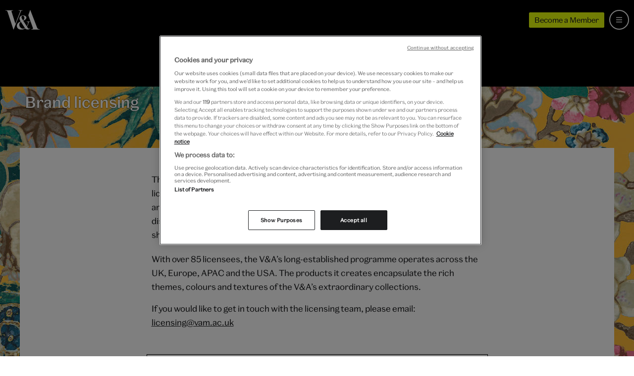

--- FILE ---
content_type: text/html; charset=utf-8
request_url: https://www.vam.ac.uk/info/brand-licensing
body_size: 10447
content:
<!DOCTYPE html>
<html lang="en">
  <head>
    <meta charset="utf-8">
    <meta name="viewport" content="width=device-width, minimum-scale=1, initial-scale=1">
    <meta http-equiv="X-UA-Compatible" content="IE=Edge,chrome=1">
    <meta name="google-site-verification" content="5q-ajzL-ie0x_sjpx-s62aEAUZe0417WSgG-2igCmoI">
    <meta name="google-site-verification" content="-GDloWLNO6Ziir974ryRQ0WW1qvhjbDU1uYVPdul41o">
    <meta name="msvalidate.01" content="2586498ABC4E3519D4A773F1D4B99B3B">
    <link rel="author" href="/humans.txt">
    <link rel="canonical" href="https://www.vam.ac.uk/info/brand-licensing">

    <title>Brand licensing  &middot; V&amp;A</title>

    <meta name="csrf-param" content="authenticity_token" />
<meta name="csrf-token" content="id9-4WBQ3eslNjoOkQjSKox5EIMudTQiq8534Ga5Km2s5lNSgxyN4wonElONoGswZYF1ruZE6Xi5h-l12deA6w" />

      <link rel="stylesheet" href="/assets/sirtrevor-31ff4d38f24957971c3f668977801e963d296997a14f0fee4270c122ce281fac.css" media="all" />

    <link rel="apple-touch-icon" sizes="57x57" href="/assets/favicon/apple-touch-icon-57x57-5a3088679dcbcba5603191dc73f2543e5bb152ec7efe5e62931a4b180a63f8a0.png">
<link rel="apple-touch-icon" sizes="60x60" href="/assets/favicon/apple-touch-icon-60x60-649dabc4ed5ed742e62e93ff238c47139d5efa348f170aa21e9cf52f486eedab.png">
<link rel="apple-touch-icon" sizes="72x72" href="/assets/favicon/apple-touch-icon-72x72-3c656864b90f9568cd9e2bf78ac86c853ecc0765c3931cfd2c585848f37d0046.png">
<link rel="apple-touch-icon" sizes="76x76" href="/assets/favicon/apple-touch-icon-76x76-2cea8527858aa1e4136a1a8f2ad4c8a45b644a2d31e85ad1661573eeaeba94e3.png">
<link rel="apple-touch-icon" sizes="114x114" href="/assets/favicon/apple-touch-icon-114x114-57051921d0dc9ff0b29ed00baa9e7734a227e30eeac73563debdc15c07e57cc2.png">
<link rel="apple-touch-icon" sizes="120x120" href="/assets/favicon/apple-touch-icon-120x120-1449169a9250cd1279de7f587414b478ed90a1b6521269d2038c9bdd59e9bd6c.png">
<link rel="apple-touch-icon" sizes="144x144" href="/assets/favicon/apple-touch-icon-144x144-5ce681dd51f174597efc7f732509d350285b3227bac5ea8a5670e73e6b3f4180.png">
<link rel="apple-touch-icon" sizes="152x152" href="/assets/favicon/apple-touch-icon-152x152-57d30a3940820a5b3c8ee9f12b8a31ff1aa608d92d9746763b7d17afd6591b9e.png">
<link rel="apple-touch-icon" sizes="180x180" href="/assets/favicon/apple-touch-icon-180x180-39ebb34bd076605b5b06bdfd7a3f4c22d2684141dfaba350d0c2a2680d986ff4.png">
<link rel="icon" type="image/png" href="/assets/favicon/favicon-32x32-e987db86d02ca92c3d5bd271b726c81ff893d80fd0bc3fc7d5aa823edc777226.png" sizes="32x32">
<link rel="icon" type="image/png" href="/assets/favicon/android-chrome-192x192-398cc4833cb1a1be4bc7bdf8a4b1c64c8e1f4c35b26c67e27f25ff61b8c33f22.png" sizes="192x192">
<link rel="icon" type="image/png" href="/assets/favicon/favicon-96x96-9f75926fc824390045c26df3251b82c762a68c9f5110ee2af195b3818db811c8.png" sizes="96x96">
<link rel="icon" type="image/png" href="/assets/favicon/favicon-16x16-b4366fb5b72ec96c007f11e5c8163b57146fddd7850d12348a00d80aa34112bb.png" sizes="16x16">
<link rel="manifest" href="/assets/favicon/manifest-3c37297d439cc0a5dc5f02e7b9bd80598c41b60a2346b24f0618ef8eaa72258b.json">
<link rel="mask-icon" href="/assets/favicon/safari-pinned-tab-0b10f9997cd62ca1e2ec1a095e4c8ac83f076fdbfc65fe414f9ba16874ff63db.svg" color="#5bbad5">
<link rel="shortcut icon" href="/assets/favicon/favicon-5dd27650aed8a5287300ee5031cd889624ce2514ead48f3ff9709f7f2b22cc5b.ico">
<meta name="apple-mobile-web-app-title" content="V&A">
<meta name="application-name" content="V&A">
<meta name="msapplication-TileColor" content="#da532c">
<meta name="msapplication-TileImage" content="/assets/favicon/mstile-144x144-e71da6f0e843b8acaa5051b0d227d8e522690f5e33e8624e8ab8ccb10a06c319.png">
<meta name="msapplication-config" content="/assets/favicon/browserconfig-e4fd2070d85d873827da19b9a4aed0b2d4335375a7b7f901fa13196103de07c8.xml">
<meta name="theme-color" content="#1f1f21">

    <link rel="preconnect" href="//assets-cdn.vam.ac.uk">
    <link rel="preconnect" href="https://www.googletagmanager.com">
    <link rel="preconnect" href="https://geolocation.onetrust.com" crossorigin>
    <link rel="preconnect" href="https://cdn.cookielaw.org">

      <meta name="description" content="The V&amp;A champions design and creativity in all its forms. The award-winning brand licensing programme supports this mission by collaborating with designers, brands and manufacturers across the world.  The V&amp;A’s holdings span every creative discipline and provides a diverse sourcebook of inspiration, enabling licensees to share the museum&#39;s 5,000-year-old story of creativity. ">

  <meta name="keywords" content="">

<meta property="og:site_name" content="Victoria and Albert Museum">
<meta property="og:type" content="website">
<meta name="twitter:site" content="@V_and_A">
<meta name="twitter:creator" content="@V_and_A">
<meta name="twitter:card" content="summary_large_image">
<meta name="twitter:url" content="https://www.vam.ac.uk/info/brand-licensing">
<meta property="og:url" content="https://www.vam.ac.uk/info/brand-licensing">

  <meta name="twitter:title" content="Brand licensing  &middot; V&amp;A">
  <meta property="og:title" content="Brand licensing  &middot; V&amp;A">


  <meta name="twitter:description" content="The V&amp;A champions design and creativity in all its forms. The award-winning brand licensing programme supports this mission by collaborating with designers, brands and manufacturers across the world.  The V&amp;A’s holdings span every creative discipline and provides a diverse sourcebook of inspiration, enabling licensees to share the museum&#39;s 5,000-year-old story of creativity. ">
  <meta property="og:description" content="The V&amp;A champions design and creativity in all its forms. The award-winning brand licensing programme supports this mission by collaborating with designers, brands and manufacturers across the world.  The V&amp;A’s holdings span every creative discipline and provides a diverse sourcebook of inspiration, enabling licensees to share the museum&#39;s 5,000-year-old story of creativity. ">

  <meta name="twitter:image" content="https://assets-cdn.vam.ac.uk/2018/11/12/11/04/01/457ab248-ae79-4757-921e-c6fd7161efe2/640.jpg">
  <meta property="og:image" content="https://assets-cdn.vam.ac.uk/2018/11/12/11/04/01/457ab248-ae79-4757-921e-c6fd7161efe2/640.jpg">

<meta name="twitter:domain" content="https://www.vam.ac.uk">

    <!-- Have to move datalayer push here to run before onetrust code -->
    
  <script>
    if (typeof dataLayer !== 'undefined') {
      dataLayer.push(
        {"title":"Brand licensing ","slug":"brand-licensing"}
      );
    } else {
      dataLayer = [
        {"title":"Brand licensing ","slug":"brand-licensing"}
      ];
    }
  </script>

<noscript><iframe src="//www.googletagmanager.com/ns.html?id=GTM-P24KW5"
height="0" width="0" style="display:none;visibility:hidden"></iframe></noscript>
<script>(function(w,d,s,l,i){w[l]=w[l]||[];w[l].push({'gtm.start':
new Date().getTime(),event:'gtm.js'});var f=d.getElementsByTagName(s)[0],
j=d.createElement(s),dl=l!='dataLayer'?'&l='+l:'';j.async=true;j.src=
'//www.googletagmanager.com/gtm.js?id='+i+dl;f.parentNode.insertBefore(j,f);
})(window,document,'script','dataLayer','GTM-P24KW5');</script>

    <!-- OneTrust Cookies Consent Notice start for vam.ac.uk -->
    <script src="https://cdn.cookielaw.org/scripttemplates/otSDKStub.js" type="text/javascript" charset="UTF-8" data-domain-script="063ed2c5-fa48-4395-bdb3-999b05bd01fd"></script>
    <script type="text/javascript">function OptanonWrapper() {
      window.iFrameCookieHandler = function (id, html, cookieType, insertScript) {
        var oT = (window.OneTrust || OneTrust);

        function deletePlaceholder () {
          if (document.querySelector("#" + id + "-iframe .cookies-placeholder")) {
            document.querySelector("#" + id + "-iframe .cookies-placeholder").remove();
          }
        }

        if (oT) {
          if (!insertScript) {
              oT.InsertHtml(html, id + "-iframe-container", deletePlaceholder, null, cookieType);
          } else {
              oT.InsertScript(html, "body", deletePlaceholder, null, cookieType.substr(-1));
          }
        }
      }
      document.querySelector('body').dispatchEvent(new Event('iframeReady', { bubbles: true }));
    }
    </script>
    <!-- OneTrust Cookies Consent Notice end for vam.ac.uk -->
  </head>
  <body id="vam_body" data-control='info_pages' data-slug='brand-licensing'>

    <div class="page-outer page-outer--info_pages page-outer--info_pages--show ">

      <a class="b-site-nav__access-nav-link b-site-nav__access-nav-link--home" href="#main-content">Skip to main content</a>

      
<nav class="b-site-nav  js-site-nav" id="vam_nav" aria-label="Main site navigation">

  <div class="b-site-nav__mobile">
    <a class="b-site-nav__logo b-site-nav__logo--mobile" href="/" title="All V&A">
      <svg role="presentation" aria-hidden="true"><use xlink:href="/assets/vam-sprite-336679439415943192abd08310316502cdd2edb65ff20acfeb4bd8ed7ce9287d.svg#valogo" /></svg>
    </a>
    <div class="b-site-nav__mobile-extras">
      <a class="u-btn u-btn--micro theme-young-chartreuse-yellow s-themed--background-color s-themed--border-color s-themed--background-color--hover s-themed--border-color--hover" href="/shop/membership">
        Become a Member
      </a>
      <a class="b-site-nav__bag b-site-nav__bag--hidden js-site-nav-bag" href="/shop/basket/" title="view your shopping bag" aria-label="view your shopping bag">
        <svg role="presentation" aria-hidden="true"><use xlink:href="/assets/vam-sprite-336679439415943192abd08310316502cdd2edb65ff20acfeb4bd8ed7ce9287d.svg#bag" /></svg>
        <span class="b-site-nav__bag-total js-site-nav-bag-total"></span>
      </a>
    </div>
  </div>

  <a title="Menu" aria-labelledby="b-site-nav__mobile-toggle-text" aria-expanded="false" class="b-site-nav__mobile-toggle js-site-nav__mobile-toggle js-site-nav__mobile-toggle--icon" href="#vam_nav">
    <svg class="b-site-nav__mobile-toggle__icon--hamburger"><use xlink:href="/assets/vam-sprite-336679439415943192abd08310316502cdd2edb65ff20acfeb4bd8ed7ce9287d.svg#menu-hamburger" /></svg>
    <svg class="b-site-nav__mobile-toggle__icon--close"><use xlink:href="/assets/vam-sprite-336679439415943192abd08310316502cdd2edb65ff20acfeb4bd8ed7ce9287d.svg#close" /></svg>
  </a>

  <div class="b-site-nav__core">
    <a class="b-site-nav__logo" href="/" title="All V&A">
      <svg role="presentation" aria-hidden="true"><use xlink:href="/assets/vam-sprite-336679439415943192abd08310316502cdd2edb65ff20acfeb4bd8ed7ce9287d.svg#valogo" /></svg>
    </a>

    <div class="b-site-nav__core__search js-site-nav-search">
      <div class="b-site-nav__core__search__wrapper">
        <div class="b-site-nav__core__search__container">
          <form class="b-search-form js-search-site" name="search" action="/search" method="get">


      <div class="b-search-form__inner">

        <svg role="img" class="b-search-form__icon" aria-hidden="true"><use xlink:href="/assets/vam-sprite-336679439415943192abd08310316502cdd2edb65ff20acfeb4bd8ed7ce9287d.svg#search" /></svg>
        <div class="b-search-form__input-wrapper">
          <input type="text" class="b-search-form__input js-nav-search-input" name="q" placeholder="Search the website" value="" autocomplete="off" aria-label="Search input">
          <input type="hidden" name="astyped" value="">
          <div class="b-search-form__underscore js-search-underscore" aria-hidden="true"></div>
        </div>

        <button class="b-search-form__submit js-search-submit" aria-label="Search submit">
          Search
        </button>
        <svg role="img" class="b-search-form__clear b-search-form__clear--hidden js-search-clear" aria-hidden="true"><use xlink:href="/assets/vam-sprite-336679439415943192abd08310316502cdd2edb65ff20acfeb4bd8ed7ce9287d.svg#close" /></svg>

      </div>

      <div class="b-search-form__link-to-collections">
        <span class="b-search-form__link-to-collections--desktop">
          Alternatively search more than 1.25 million objects from the <a class="u-link" href="https://collections.vam.ac.uk/">V&A Collections</a>
        </span>
        <span class="b-search-form__link-to-collections--mobile">
          <a class="u-link" href="https://collections.vam.ac.uk/">Search the collections</a>
        </span>
      </div>

</form>

        </div>
        <div class="b-site-nav__core__search__container b-site-nav__core__search__container--results b-site-nav__core__search__container--hidden js-search-content" aria-live="polite">
          <ul class="b-site-nav__core__search__results js-search-suggest">
          </ul>
        </div>
      </div>
    </div>

    <ul class="b-site-nav__core__items">

      <li class="b-site-nav__core__item b-site-nav__core__item--visit">
        <a href="/visit">
          <svg class="b-site-nav__core__item__icon" aria-hidden="true"><use xlink:href="/assets/vam-sprite-336679439415943192abd08310316502cdd2edb65ff20acfeb4bd8ed7ce9287d.svg#arrow-right" /></svg>
          Visit us
</a>      </li>
      <li class="b-site-nav__core__item b-site-nav__core__item--whatson">
        <a href="/whatson">
          <svg class="b-site-nav__core__item__icon" aria-hidden="true"><use xlink:href="/assets/vam-sprite-336679439415943192abd08310316502cdd2edb65ff20acfeb4bd8ed7ce9287d.svg#arrow-right" /></svg>
          What’s on
</a>      </li>
      <li class="b-site-nav__core__item b-site-nav__core__item--collections">
        <a href="/collections">
          <svg class="b-site-nav__core__item__icon" aria-hidden="true"><use xlink:href="/assets/vam-sprite-336679439415943192abd08310316502cdd2edb65ff20acfeb4bd8ed7ce9287d.svg#arrow-right" /></svg>
          Collections
</a>      </li>
      <li class="b-site-nav__core__item b-site-nav__core__item--learning">
        <a href="/info/learn">
          <svg class="b-site-nav__core__item__icon" aria-hidden="true"><use xlink:href="/assets/vam-sprite-336679439415943192abd08310316502cdd2edb65ff20acfeb4bd8ed7ce9287d.svg#arrow-right" /></svg>
          Learn
</a>      </li>
      <li class="b-site-nav__core__item b-site-nav__core__item--join">
        <a href="/info/join-support">
          <svg class="b-site-nav__core__item__icon" aria-hidden="true"><use xlink:href="/assets/vam-sprite-336679439415943192abd08310316502cdd2edb65ff20acfeb4bd8ed7ce9287d.svg#arrow-right" /></svg>
          Join &amp; Support
</a>      </li>
      <li class="b-site-nav__core__item b-site-nav__core__item--shop">
        <a class="" href="/shop">
          <svg class="b-site-nav__core__item__icon" aria-hidden="true"><use xlink:href="/assets/vam-sprite-336679439415943192abd08310316502cdd2edb65ff20acfeb4bd8ed7ce9287d.svg#arrow-right" /></svg>
          Shop
</a>      </li>

      <li class="b-site-nav__core__item b-site-nav__core__item--more js-site-nav-more">
        <a href="#more" class="js-site-nav__tablet-toggle">More</a>
        <ul class="b-site-nav__core__overflowitems">
          <li class="b-site-nav__core__overflowitem b-site-nav__core__overflowitem--learning">
            <a href="/info/learn/">
              Learn
</a>          </li>
          <li class="b-site-nav__core__overflowitem b-site-nav__core__overflowitem--join">
            <a href="/info/join-support/">
              Join &amp; Support
</a>          </li>
          <li class="b-site-nav__core__overflowitem b-site-nav__core__overflowitem--shop">
            <a href="https://www.vam.ac.uk/shop/">
              Shop
</a>          </li>
        </ul>
      </li>
    </ul>
    <div class="b-site-nav__core__rhs">
      <a class="u-btn u-btn--micro theme-young-chartreuse-yellow s-themed--background-color s-themed--border-color s-themed--background-color--hover s-themed--border-color--hover" href="/shop/membership">
        Become a Member
      </a>
      <a class="b-site-nav__bag b-site-nav__bag--hidden js-site-nav-bag" href="/shop/basket/" title="View your shopping bag" aria-label="View your shopping bag">
        <svg role="presentation"><use xlink:href="/assets/vam-sprite-336679439415943192abd08310316502cdd2edb65ff20acfeb4bd8ed7ce9287d.svg#bag" /></svg>
        <span class="b-site-nav__bag-total js-site-nav-bag-total"></span>
      </a>
      <a class="b-site-nav__core__search-btn js-site-nav-search-btn" href="/search" title="Search" aria-label="Search the site">
        <svg role="presentation" class="b-site-nav__core__search-btn-open" aria-hidden="true"><use xlink:href="/assets/vam-sprite-336679439415943192abd08310316502cdd2edb65ff20acfeb4bd8ed7ce9287d.svg#search" /></svg>
        <svg role="presentation" class="b-site-nav__core__search-btn-close" aria-hidden="true"><use xlink:href="/assets/vam-sprite-336679439415943192abd08310316502cdd2edb65ff20acfeb4bd8ed7ce9287d.svg#close" /></svg>
      </a>
    </div>
  </div>
</nav>




      <main id="main-content" role="main">
        <div class="header header--short">
  <div class="header__bg">
    <img srcset="https://assets-cdn.vam.ac.uk/2018/11/12/11/04/01/0d9c46cd-5b95-4b5f-b970-ec79bf6209b8/320.jpg 320w, https://assets-cdn.vam.ac.uk/2018/11/12/11/04/01/457ab248-ae79-4757-921e-c6fd7161efe2/640.jpg 640w, https://assets-cdn.vam.ac.uk/2018/11/12/11/04/02/2a3bfd4e-67c4-467c-b224-375ccb78995b/960.jpg 960w, https://assets-cdn.vam.ac.uk/2018/11/12/11/04/02/eed40b33-8038-4d9d-9a74-b6ca10d77fdd/1280.jpg 1280w, https://assets-cdn.vam.ac.uk/2018/11/12/11/04/02/a3152349-9da6-44ec-b5f4-b91cabc35e9a/1920.jpg 1920w, https://assets-cdn.vam.ac.uk/2018/11/12/11/04/02/7bfb653e-90f2-48f6-b07c-513024f0a8c6/2560.jpg 2560w" loading="eager" alt="" class="header__bg-img" sizes="" src="https://assets-cdn.vam.ac.uk/2018/11/12/11/04/01/0d9c46cd-5b95-4b5f-b970-ec79bf6209b8/320.jpg" />
  </div>
  <div class="header__container">
    <div class="header__content">
      <h1 class="header__heading"><div class="trix-content">
  <div>Brand licensing <br><br>
</div>
</div>
</h1>
    </div>
  </div>
</div>

<div class="main">
    <nav class="subnav subnav--info subnav--dark js-priorityNavParent" aria-label="Info sub-navigation">
      <ol class="subnav__list js-priorityNav">
          <li class="subnav__list__item">
            <a class="subnav__list__item__link js-smooth-scroll-link" href="/info/brand-licensing#working-together">Working together</a>
          </li>
          <li class="subnav__list__item">
            <a class="subnav__list__item__link js-smooth-scroll-link" href="/info/brand-licensing#products-and-markets">Products and markets</a>
          </li>
          <li class="subnav__list__item">
            <a class="subnav__list__item__link js-smooth-scroll-link" href="/info/brand-licensing#testimonials">Testimonials</a>
          </li>
          <li class="subnav__list__item">
            <a class="subnav__list__item__link js-smooth-scroll-link" href="/info/brand-licensing#awards">Awards</a>
          </li>
      </ol>
    </nav>

  <section class="main__content">
    <article class="infopage">

      <div class="infopage__leadparagraph">
        <div class="trix-content">
  <div>The V&amp;A champions design and creativity in all its forms. The award-winning brand licensing programme supports this mission by collaborating with designers, brands and manufacturers across the world.  The V&amp;A’s holdings span every creative discipline and provides a diverse sourcebook of inspiration, enabling licensees to share the museum's 5,000-year-old story of creativity. </div>
</div>

      </div>

        <div class="sir-trevor-blocks">
          <div class="sir-trevor-text">
  <p>With over 85 licensees, the V&amp;A’s long-established programme operates across the UK, Europe, APAC and the USA. The products it creates encapsulate the rich themes, colours and textures of the V&amp;A’s extraordinary collections. </p>
</div>
<div class="sir-trevor-text">
  <p>If you would like to get in touch with the licensing team, please email: <a href="mailto:licensing@vam.ac.uk">licensing@vam.ac.uk</a></p>
</div>

<div id="HSBJVZAA-iframe" class="sir-trevor-video">
  <div id="HSBJVZAA-iframe-container" class="sir-trevor-video__source">
  </div>
  <div class="cookies-placeholder">
    We use third-party platforms (including Soundcloud, Spotify and YouTube) to share some content on this website. These set third-party cookies, for which we need your consent. If you are happy with this, please change your cookie consent for Targeting cookies.
    <br>
    <br>
    <!-- OneTrust Cookies Settings button start -->
    <button id="ot-sdk-btn" class="u-btn u-btn--black ot-sdk-show-settings">Cookie Settings</button>
    <!-- OneTrust Cookies Settings button end -->
  </div>
</div>


<script type="text/javascript">
  window.addEventListener('iframeReady', function () {
    window.iFrameCookieHandler(
      'HSBJVZAA',
      `<iframe title="YouTube player" src="//www.youtube.com/embed/YSoHEZ01HcI?wmode=transparent" width="640" height="360" frameborder="0" allowfullscreen></iframe>`,
      'C0004')});
</script>
  <header id="working-together" class="sir-trevor-heading-block b-section-header b-section-header--alternate b-section-header--alternate-image">
      <img srcset="https://vanda-production-assets.s3.amazonaws.com/2018/11/12/11/05/20/b3410e98-c3ca-4346-b478-f964d64e8890/working-together.jpg 320w, https://vanda-production-assets.s3.amazonaws.com/2018/11/12/11/05/21/af2f9e5f-052b-4a0b-bb36-9338e45b8eea/working-together.jpg 640w, https://vanda-production-assets.s3.amazonaws.com/2018/11/12/11/05/21/66d638fb-0564-4a81-90e0-74729b38a52a/working-together.jpg 960w, https://vanda-production-assets.s3.amazonaws.com/2018/11/12/11/05/21/2b63bb52-541f-43b2-8a57-61fb9f866cbf/working-together.jpg 1280w, https://vanda-production-assets.s3.amazonaws.com/2018/11/12/11/05/21/1cae9e15-78e2-4ac3-8776-c6226f989536/working-together.jpg 1920w, https://vanda-production-assets.s3.amazonaws.com/2018/11/12/11/05/21/35f08d23-0678-45b0-ba5c-f841bb653ec6/working-together.jpg 2560w" sizes="(min-width: 992px) calc(100vw - 130px), (min-width: 1200px) 1070px, 100vw" class="b-section-header__media-image" alt="" loading="lazy" src="https://vanda-production-assets.s3.amazonaws.com/2018/11/12/11/05/20/b3410e98-c3ca-4346-b478-f964d64e8890/working-together.jpg" />
    <h2 class="b-section-header__title">Working together</h2>
</header><div class="sir-trevor-text">
  <p class="MsoNormal">Our experienced team provides a tailor-made research and design development service to support the creation of beautiful products. We also offer marketing, press and branding support, collaborating closely with our licensees to build engaging campaigns that are inspired and authenticated by the compelling stories from the museum’s remarkable collection. </p>
</div>
  <header id="products-and-markets" class="sir-trevor-heading-block b-section-header b-section-header--alternate b-section-header--alternate-image">
      <img srcset="https://vanda-production-assets.s3.amazonaws.com/2018/11/12/10/57/17/0f0098a3-977d-4769-948c-10774d274890/Process-and-Products.jpg 320w, https://vanda-production-assets.s3.amazonaws.com/2018/11/12/10/57/17/f34d8e5d-c3d9-4609-aef2-dc519b05cc7b/Process-and-Products.jpg 640w, https://vanda-production-assets.s3.amazonaws.com/2018/11/12/10/57/17/38ee7496-e15b-4f7c-9f69-5b1576719b72/Process-and-Products.jpg 960w, https://vanda-production-assets.s3.amazonaws.com/2018/11/12/10/57/17/846d47c8-6f0c-435f-9080-3f5593689d25/Process-and-Products.jpg 1280w, https://vanda-production-assets.s3.amazonaws.com/2018/11/12/10/57/17/abd408ab-f674-4cb9-9ea2-67a996e09784/Process-and-Products.jpg 1920w, https://vanda-production-assets.s3.amazonaws.com/2018/11/12/10/57/17/20fbb5a0-9864-4e91-bf32-561e39915ec8/Process-and-Products.jpg 2560w" sizes="(min-width: 992px) calc(100vw - 130px), (min-width: 1200px) 1070px, 100vw" class="b-section-header__media-image" alt="" loading="lazy" src="https://vanda-production-assets.s3.amazonaws.com/2018/11/12/10/57/17/0f0098a3-977d-4769-948c-10774d274890/Process-and-Products.jpg" />
    <h2 class="b-section-header__title">Products and markets</h2>
</header><div class="sir-trevor-text">
  <p>The V&amp;A brand is recognised as a powerful endorsement of craftsmanship, innovation and excellence in design. The award-winning global licensing programme offers an almost infinite source of design inspiration for a multitude of product categories, reaching broad audiences and all age groups across wall art, home interiors, apparel, jewellery, gifting, stationery, crafting and many others. Every purchase supports the V&amp;A’s mission to celebrate design and creativity.</p>
</div>
  <header id="testimonials" class="sir-trevor-heading-block b-section-header b-section-header--alternate b-section-header--alternate-image">
      <img srcset="https://vanda-production-assets.s3.amazonaws.com/2018/11/20/10/43/00/3157ecfe-24c0-411e-8004-45216d6761a2/PHILIPPA_CRADDOCK_info.jpg 320w, https://vanda-production-assets.s3.amazonaws.com/2018/11/20/10/43/00/c3590b3d-d04a-4662-aef4-16c2cea6fec9/PHILIPPA_CRADDOCK_info.jpg 640w, https://vanda-production-assets.s3.amazonaws.com/2018/11/20/10/43/00/21674640-c5ca-41b1-8a17-43de29f5cf55/PHILIPPA_CRADDOCK_info.jpg 960w, https://vanda-production-assets.s3.amazonaws.com/2018/11/20/10/43/00/826cff87-fbdd-4c3a-8a85-415f9dd2f1af/PHILIPPA_CRADDOCK_info.jpg 1280w, https://vanda-production-assets.s3.amazonaws.com/2018/11/20/10/43/00/0bbcef60-5a47-4503-bd72-67a190dd24e6/PHILIPPA_CRADDOCK_info.jpg 1920w, https://vanda-production-assets.s3.amazonaws.com/2018/11/20/10/43/00/9b88af5f-9319-4541-a764-80bb14f14cff/PHILIPPA_CRADDOCK_info.jpg 2560w" sizes="(min-width: 992px) calc(100vw - 130px), (min-width: 1200px) 1070px, 100vw" class="b-section-header__media-image" alt="" loading="lazy" src="https://vanda-production-assets.s3.amazonaws.com/2018/11/20/10/43/00/3157ecfe-24c0-411e-8004-45216d6761a2/PHILIPPA_CRADDOCK_info.jpg" />
    <h2 class="b-section-header__title">Testimonials</h2>
</header><div class="st__content-block st__content-block--quote">
  <div class="quote">
    <blockquote class="quote__content">
        <p>It has been such a pleasure and privilege to work with the V&amp;A for my first faux flowers collections, interpreting just a small part of their incredible archive into my designs. </p>
    </blockquote>

      <div class="quote__cite">
        <cite class="quote__cite-text">Philippa Craddock, Owner – Philippa Craddock Ltd</cite>
      </div>
  </div>
</div>
<div class="st__content-block st__content-block--quote">
  <div class="quote">
    <blockquote class="quote__content">
        <p>The original purpose of the V&amp;A was to promote excellence in design and manufacturing, and we wanted to capture this idea to create this series for John Lewis. </p>
    </blockquote>

      <div class="quote__cite">
        <cite class="quote__cite-text">Philippa Prinsloo, Home Design Manager at John Lewis</cite>
      </div>
  </div>
</div>
  <header id="awards" class="sir-trevor-heading-block b-section-header b-section-header--alternate b-section-header--alternate-image">
      <img srcset="https://vanda-production-assets.s3.amazonaws.com/2018/11/12/10/59/48/4d660c01-2de2-489d-8c09-dc2f309ddb27/Option-A-Awards.jpg 320w, https://vanda-production-assets.s3.amazonaws.com/2018/11/12/10/59/48/bf50e259-bc4f-4945-b689-fa32cd858b5e/Option-A-Awards.jpg 640w, https://vanda-production-assets.s3.amazonaws.com/2018/11/12/10/59/48/c4362438-8586-4c20-a7ca-4df2c286b721/Option-A-Awards.jpg 960w, https://vanda-production-assets.s3.amazonaws.com/2018/11/12/10/59/48/e4cc3bcc-b4a4-47db-a9d1-b7ded48bf8b4/Option-A-Awards.jpg 1280w, https://vanda-production-assets.s3.amazonaws.com/2018/11/12/10/59/48/a529679d-9dda-4f6b-935d-0ed6c4c3c998/Option-A-Awards.jpg 1920w, https://vanda-production-assets.s3.amazonaws.com/2018/11/12/10/59/48/b9b4a1e1-f4cc-4ad9-9013-31167e161d45/Option-A-Awards.jpg 2560w" sizes="(min-width: 992px) calc(100vw - 130px), (min-width: 1200px) 1070px, 100vw" class="b-section-header__media-image" alt="" loading="lazy" src="https://vanda-production-assets.s3.amazonaws.com/2018/11/12/10/59/48/4d660c01-2de2-489d-8c09-dc2f309ddb27/Option-A-Awards.jpg" />
    <h2 class="b-section-header__title">Awards</h2>
</header><div class="sir-trevor-text">
  <p class="MsoNormal">The V&amp;A licensing programme has been recognised by the following industry achievements:</p>
</div>
<div class="sir-trevor-text sir-trevor-text--list">
    <ul>
        <li>Winner: Licensing International Excellence Awards, Best Apparel, Accessories, or Footwear Product for Corporate Brand 2025 </li>
        <li>Winner: Brand &amp; Lifestyle Licensing Awards, Best Brand Licensed Fashion Accessories or Lifestyle Product or Range 2025 </li>
        <li>Winner: Licensing International Excellence Awards, Best Brand award in the Art, Design or Museum 2024 </li>
        <li>Winner: Best Brand Licensed Homewares, Kitchen &amp; Tabletop Product or Range 2022 </li>
        <li>Winner: Best Brand Licensed Homewares, Kitchen &amp; Tabletop Product or Range 2022 </li>
    </ul>
</div>
  <figure class="sir-trevor-image sir-trevor-image--inline">
    <img srcset="https://vanda-production-assets.s3.amazonaws.com/2021/11/17/17/50/20/91e84d2f-0df9-4b4c-9b77-54604498694a/Brand-licensing-banner-update-2.jpg 320w, https://vanda-production-assets.s3.amazonaws.com/2021/11/17/17/50/20/7541d7c7-02b8-4334-be44-be06c67c7e50/Brand-licensing-banner-update-2.jpg 640w, https://vanda-production-assets.s3.amazonaws.com/2021/11/17/17/50/20/a8a54ebb-1020-42b6-8e1f-45cb10019300/Brand-licensing-banner-update-2.jpg 960w, https://vanda-production-assets.s3.amazonaws.com/2021/11/17/17/50/20/20af2c8d-394d-4fe6-aa54-17d534b1946e/Brand-licensing-banner-update-2.jpg 1280w, https://vanda-production-assets.s3.amazonaws.com/2021/11/17/17/50/20/460039b5-08b9-4599-99c8-dfbe13ba8d9f/Brand-licensing-banner-update-2.jpg 1920w, https://vanda-production-assets.s3.amazonaws.com/2021/11/17/17/50/21/5149598b-83c0-4bd6-b7ef-4672bebf0aae/Brand-licensing-banner-update-2.jpg 2560w" sizes="(min-width: 689px) 689px, 100vw" class="sir-trevor-image__source" alt="" loading="lazy" src="https://vanda-production-assets.s3.amazonaws.com/2021/11/17/17/50/20/91e84d2f-0df9-4b4c-9b77-54604498694a/Brand-licensing-banner-update-2.jpg" />
    
    

      <figcaption class="sir-trevor-image__caption">
        
      </figcaption>
  </figure>

        </div>

    </article>

    

  </section>
</div>


      </main>

      <footer class="b-site-footer">
  <a name="footernav" id="footernav"></a>

  <div class="b-site-footer__backtotop">
    <a href="#vam_body" class="b-site-footer__backtotop-btn">Back to the top</a>
  </div>

  <div class="b-site-footer__content b-site-footer__content--newsletter">  <!-- b-newsletter b-newsletter--footer b-site-footer__content b-site-footer__content--newsletter -->
    <form name="signup-footer" id="signup-footer" action="//email-vam.org.uk/signup.ashx" autocomplete="off" method="POST" class="b-newsletter__form b-newsletter__form--footer b-newsletter__form--footer-main js-newsletter_form">
      <div class="b-newsletter__flex-form-container">
        <div class="b-newsletter__flex-form-container-title">
          <h2 class="b-newsletter__headline b-newsletter__headline--footer">
            Sign up to our emails
          </h2>
          <p aria-live="polite" class="b-newsletter__descriptor b-newsletter__descriptor--footer js-newsletter__descriptor">
          Hear about collections, exhibitions, courses and events from the V&amp;A and ways you can support us.
          </p>
        </div>
        <div class="b-newsletter__flex-form-container-form">
          <div class="b-newsletter__form-fields b-newsletter__form-fields--footer">
            <input type="hidden" name="addressbookid" value="23385029">
            <input type="hidden" name="ci_isconsentform" value="true">
            <input type="hidden" name="userid" value="193690">
            <input type="hidden" name="SIG111c61b9060bb903d4d00273e56ca0b7f2a5008ddd91799cf706ed2bbe35672f" value="">
            <!-- ReturnURL - when the user hits submit, they'll get sent here -->
            <input type="hidden" name="ReturnURL" value="https://www.vam.ac.uk/info/va-newsletter">
            <input type="hidden" name="ci_userConsentText" value="Hear about collections, exhibitions, courses and events from the V&A and ways you can support us. You can change your preferences or opt out of hearing from us at any time using the unsubscribe link in our emails. Read our full privacy notice.">
            <input type="hidden" id="ci_consenturl_footer" name="ci_consenturl" value="">

            <!-- Email - the user's email address -->
            <input aria-invalid="false" type="text" placeholder="name@example.com" name="Email" class="js-emailValidation b-newsletter__form-fields-field b-newsletter__form-fields-field--footer" aria-label="Enter your email address" autocomplete="email">
            <input type="hidden" name="ci_userConsentCheckBox" value="on">
            <input type="submit" value="Sign up" name="btnsubmit" class="u-btn u-btn--outlined-inverse b-newsletter__form-submit b-newsletter__form-submit--footer js-newsletter__submit">
          </div>
          <script language="javascript">
          var urlInput = document.getElementById("ci_consenturl_footer");
          if (urlInput != null && urlInput != 'undefined') {
            urlInput.value = encodeURI(window.location.href);
            }
            </script>
          <div class="b-newsletter__info b-newsletter__info--footer">
            You can change your preferences or opt out of hearing from us at any time using the unsubscribe link in our emails. Read our full <a href="/info/privacy-notice" class="u-link">privacy notice</a>.
          </div>
        </div>
      </div>
    </form>
  </div>

  <div class="b-site-footer__content" data-nosnippet="true">
    <h2 class="b-site-footer__name">Victoria and <br>Albert Museum</h2>

    <div class="b-site-footer__blocks">
      <section class="b-site-footer__block">
        <h3 class="b-site-footer__header">About the V&amp;A</h3>
        <ul class="b-site-footer__list">
          <li class="b-site-footer__item">
            <a class="b-site-footer__link" href="/info/about-us">About us</a>
          </li>
          <li class="b-site-footer__item">
            <a class="b-site-footer__link" href="/info/contact-us">Contact us</a>
          </li>
          <li class="b-site-footer__item">
            <a class="b-site-footer__link" href="/info/our-work">Our work</a>
          </li>
          <li class="b-site-footer__item">
            <a class="b-site-footer__link" href="/info/va-national">National work</a>
          </li>
          <li class="b-site-footer__item">
            <a class="b-site-footer__link" href="/info/va-international">International work</a>
          </li>
          <li class="b-site-footer__item">
            <a class="b-site-footer__link" href="/info/research">Research</a>
          </li>
          <li class="b-site-footer__item">
            <a class="b-site-footer__link" href="/conservation">Conservation</a>
          </li>
          <li class="b-site-footer__item">
            <a class="b-site-footer__link" href="/info/press">Press</a>
          </li>
          <li class="b-site-footer__item">
            <a class="b-site-footer__link" href="/info/jobs">Careers</a>
          </li>
        </ul>
      </section>

      <section class="b-site-footer__block">
        <h3 class="b-site-footer__header">Join &amp; Support</h3>
        <ul class="b-site-footer__list">
          <li class="b-site-footer__item">
            <a class="b-site-footer__link" href="/membership">Membership</a>
          </li>
          <li class="b-site-footer__item">
            <a class="b-site-footer__link" href="/info/corporate-partnerships">Corporate partnerships</a>
          </li>
          <li class="b-site-footer__item">
            <a class="b-site-footer__link" href="/info/futureplan">FuturePlan</a>
          </li>
          <li class="b-site-footer__item">
            <a class="b-site-footer__link" href="/shop/donation?pid=donation-general-appeal">Donate</a>
          </li>
          <li class="b-site-footer__item">
            <a class="b-site-footer__link" href="/info/volunteer">Volunteer</a>
          </li>
        </ul>
      </section>

      <section class="b-site-footer__block">
        <h3 class="b-site-footer__header">Resources</h3>
        <ul class="b-site-footer__list">
          <li class="b-site-footer__item">
            <a class="b-site-footer__link" href="/collections">Explore the Collections</a>
          </li>
          <li class="b-site-footer__item">
            <a class="b-site-footer__link" href="/info/academy">V&amp;A Academy</a>
          </li>
          <li class="b-site-footer__item">
            <a class="b-site-footer__link" href="/info/national-art-library">National Art Library</a>
          </li>
          <li class="b-site-footer__item">
            <a class="b-site-footer__link" href="/info/photography-centre">Photography Centre</a>
          </li>
          <li class="b-site-footer__item">
            <a class="b-site-footer__link" href="/info/study-rooms">Study Rooms</a>
          </li>
          <li class="b-site-footer__item">
            <a class="b-site-footer__link" href="/info/archives">Archives</a>
          </li>
          <li class="b-site-footer__item">
            <a class="b-site-footer__link" href="/info/order-an-object">Order an Object</a>
          </li>
          <li class="b-site-footer__item">
            <a class="b-site-footer__link" href="/blog">Blog</a>
          </li>
        </ul>
      </section>

      <section class="b-site-footer__block">
        <h3 class="b-site-footer__header">Commercial</h3>
        <ul class="b-site-footer__list">
          <li class="b-site-footer__item">
            <a class="b-site-footer__link" href="/shop">Shop</a>
          </li>
          <li class="b-site-footer__item">
            <a class="b-site-footer__link" href="/info/brand-licensing">Licensing</a>
          </li>
          <li class="b-site-footer__item">
            <a class="b-site-footer__link" href="/info/publishing">Publishing</a>
          </li>
          <li class="b-site-footer__item">
            <a class="b-site-footer__link" href="https://www.vandaimages.com/">V&A images</a>
          </li>
          <li class="b-site-footer__item">
            <a class="b-site-footer__link" href="/info/exhibitions-for-hire">Exhibitions for hire</a>
          </li>
          <li class="b-site-footer__item">
            <a class="b-site-footer__link" href="/info/venue-hire">Venue hire</a>
          </li>
        </ul>
      </section>
    </div>

    <h2 class="b-site-footer__name">Visit the V&amp;A</h2>

    <div class="b-site-footer__blocks">
      <section class="b-site-footer__block">
        <h3 class="b-site-footer__header">V&amp;A South Kensington</h3>
        <ul class="b-site-footer__list">
          <li class="b-site-footer__item">
            <div>Daily: <time>10.00</time> &ndash; <time>17.45</time></div>
            <div>Friday: <time>10.00</time> &ndash; <time>22.00</time></div>
          </li>
          <li class="b-site-footer__item">
            Admission is free
          </li>
          <li class="b-site-footer__item">
            Cromwell Road<br>
            London SW7 2RL
          </li>
          <li class="b-site-footer__item b-site-footer__item--first-link">
            <a class="b-site-footer__link b-site-footer__link--arrow-right" href="/south-kensington/visit">Plan your visit</a>
          </li>
          <li class="b-site-footer__item">
            <a class="b-site-footer__link b-site-footer__link--arrow-right" href="/info/disability-access">Access information</a>
          </li>
        </ul>
      </section>

      <section class="b-site-footer__block">
        <h3 class="b-site-footer__header">V&amp;A Dundee</h3>
        <ul class="b-site-footer__list">
          <li class="b-site-footer__item">
            <div>Daily: <time>10.00</time> &ndash; <time>17.00</time></div>
            <div>(Closed on Tuesdays January &ndash; March)</div>
          </li>
          <li class="b-site-footer__item">
            Admission is free
          </li>
          <li class="b-site-footer__item">
            1 Riverside Esplanade,<br>
            Dundee DD1 4EZ
          </li>
          <li class="b-site-footer__item b-site-footer__item--first-link">
            <a class="b-site-footer__link b-site-footer__link--arrow-right" href="/dundee">V&amp;A Dundee website</a>
          </li>
          <li class="b-site-footer__item">
            <a class="b-site-footer__link b-site-footer__link--arrow-right" href="/dundee/info/accessibility">Access information</a>
          </li>
        </ul>
      </section>

      <section class="b-site-footer__block">
        <h3 class="b-site-footer__header">V&amp;A Wedgwood Collection</h3>
        <ul class="b-site-footer__list">
          <li class="b-site-footer__item">
            <div>Daily: <time>10.00</time> &ndash; <time>17.00</time></div>
          </li>
          <li class="b-site-footer__item">
            Admission is free
          </li>
          <li class="b-site-footer__item">
            Wedgwood Drive, Barlaston,<br>
            Stoke-on-Trent ST12 9ER
          </li>
          <li class="b-site-footer__item b-site-footer__item--first-link">
            <a class="b-site-footer__link b-site-footer__link--arrow-right" href="/wedgwood/visit">Plan your visit</a>
          </li>
        </ul>
      </section>

      <section class="b-site-footer__block">
        <h3 class="b-site-footer__header">Young V&amp;A</h3>
        <ul class="b-site-footer__list">
          <li class="b-site-footer__item">
            <div>Daily: <time>10.00</time> &ndash; <time>17.45</time></div>
          </li>
          <li class="b-site-footer__item">
            Admission is free
          </li>
          <li class="b-site-footer__item">
            Cambridge Heath Rd,<br>
            Bethnal Green, London E2 9PA
          </li>
          <li class="b-site-footer__item b-site-footer__item--first-link">
            <a class="b-site-footer__link b-site-footer__link--arrow-right" href="/young/visit">Plan your visit</a>
          </li>
          <li class="b-site-footer__item">
            <a class="b-site-footer__link b-site-footer__link--arrow-right" href="/info/access-at-young-va">Access information</a>
          </li>
        </ul>
      </section>

      <section class="b-site-footer__block">
        <h3 class="b-site-footer__header">V&amp;A East Storehouse</h3>
        <ul class="b-site-footer__list">
          <li class="b-site-footer__item">
            <div>Daily: <time>10.00</time> &ndash; <time>18.00</time></div>
            <div>Thu and Sat: <time>10.00</time> &ndash; <time>22.00</time></div>
          </li>
          <li class="b-site-footer__item">
            Admission is free
          </li>
          <li class="b-site-footer__item">
            2 Parkes Street,<br>
            London E20 3AX
          </li>
          <li class="b-site-footer__item b-site-footer__item--first-link">
            <a class="b-site-footer__link b-site-footer__link--arrow-right" href="/east/storehouse/visit">Plan your visit</a>
          </li>
        </ul>
      </section>

      <section class="b-site-footer__block">
        <h3 class="b-site-footer__header">V&amp;A East Museum</h3>
        <ul class="b-site-footer__list">
          <li class="b-site-footer__item">
            Opening 2026
          </li>
          <li class="b-site-footer__item">
            Admission is free
          </li>
          <li class="b-site-footer__item">
            107 Carpenters Rd,<br>
            London E20 2AR
          </li>
          <li class="b-site-footer__item b-site-footer__item--first-link">
            <a class="b-site-footer__link b-site-footer__link--arrow-right" href="/east">About V&amp;A East</a>
          </li>
        </ul>
      </section>
    </div>

    <div class="b-site-footer__supplementary">
      <ul class="b-site-footer__contacts b-site-footer__list">
        <li class="b-site-footer__item">
          <a class="b-site-footer__link" href="tel:+44 (0)20 7942 2000">+44 (0)20 7942 2000</a>
        </li>
        <li class="b-site-footer__item s-separated">
          <a class="b-site-footer__link" href="mailto:hello@vam.ac.uk">hello@vam.ac.uk</a>
        </li>
      </ul>

      <ul class="b-site-footer__social b-site-footer__list">
        <li>
          <a class="b-icon-link" href="https://www.facebook.com/victoriaandalbertmuseum" aria-label="Facebook">
            <div class="b-icon-link__container">
              <svg role="presentation" class="b-icon-link__icon"><use xlink:href="/assets/vam-sprite-336679439415943192abd08310316502cdd2edb65ff20acfeb4bd8ed7ce9287d.svg#facebook" /></svg>
            </div>
          </a>
        </li>
        <li>
          <a class="b-icon-link" href="https://twitter.com/V_and_A" aria-label="Twitter">
            <div class="b-icon-link__container">
              <svg role="presentation" class="b-icon-link__icon"><use xlink:href="/assets/vam-sprite-336679439415943192abd08310316502cdd2edb65ff20acfeb4bd8ed7ce9287d.svg#twitter" /></svg>
            </div>
          </a>
        </li>
        <li>
          <a class="b-icon-link" href="https://www.pinterest.com/vamuseum/" aria-label="Pinterest">
            <div class="b-icon-link__container">
              <svg role="presentation" class="b-icon-link__icon"><use xlink:href="/assets/vam-sprite-336679439415943192abd08310316502cdd2edb65ff20acfeb4bd8ed7ce9287d.svg#pinterest" /></svg>
            </div>
          </a>
        </li>
        <li>
          <a class="b-icon-link" href="https://instagram.com/vamuseum" aria-label="Instagram">
            <div class="b-icon-link__container">
              <svg role="presentation" class="b-icon-link__icon"><use xlink:href="/assets/vam-sprite-336679439415943192abd08310316502cdd2edb65ff20acfeb4bd8ed7ce9287d.svg#instagram" /></svg>
            </div>
          </a>
        </li>
        <li>
          <a class="b-icon-link" href="https://www.youtube.com/user/vamuseum" aria-label="YouTube">
            <div class="b-icon-link__container">
              <svg role="presentation" class="b-icon-link__icon"><use xlink:href="/assets/vam-sprite-336679439415943192abd08310316502cdd2edb65ff20acfeb4bd8ed7ce9287d.svg#youtube" /></svg>
            </div>
          </a>
        </li>
      </ul>

      <ul class="b-site-footer__legal b-site-footer__list">
        <li class="b-site-footer__item">
          <a class="b-site-footer__link" href="/info/privacy-notice">Privacy notice</a> and <a class="b-site-footer__link" href="/cookies">cookies</a>
        </li>
        <li class="b-site-footer__item s-separated">
          <a class="b-site-footer__link" href="/articles/terms-of-use">Terms of use</a>
        </li>
        <li class="b-site-footer__item s-separated">
          <a class="b-site-footer__link" href="/info/accessibility-statement">Accessibility statement</a>
        </li>
      </ul>

      <p class="b-site-footer__copy">&copy; Victoria and Albert Museum, London, 2025</p>

      <svg role="presentation" class="b-site-footer__logo" aria-hidden="true"><use xlink:href="/assets/vam-sprite-336679439415943192abd08310316502cdd2edb65ff20acfeb4bd8ed7ce9287d.svg#valogo-clipped" /></svg>
    </div>
  </div>
</footer>


    </div>

    <div class="mousetrap js-mousetrap"></div>

    <script src="/packs/js/vam-fractal-dbd2c58648943fc18c52.js" defer="defer"></script>
<script src="/packs/js/application-60ce794bbfb0cb76436e.js" defer="defer"></script>



  </body>
</html>


--- FILE ---
content_type: image/svg+xml
request_url: https://www.vam.ac.uk/assets/vam-sprite-336679439415943192abd08310316502cdd2edb65ff20acfeb4bd8ed7ce9287d.svg
body_size: 58600
content:
<svg class="s-svg-icon" xmlns="http://www.w3.org/2000/svg" xmlns:xlink="http://www.w3.org/1999/xlink"><defs><symbol fill="none" viewBox="0 0 16 16" id="accessible-parking"><path fill="currentColor" fill-rule="evenodd" d="M10 .596c-.69 0-1.25.56-1.25 1.25v.25a1.25 1.25 0 1 0 2.5 0v-.25c0-.69-.56-1.25-1.25-1.25ZM8.527 3.777a.997.997 0 0 1 .608-.041l.97.238-1.102 4.65 2.656.41a1 1 0 0 1 .842.89l.5 5.076H11.5l-.65-4.473-2.265-.138v.004l-1.346-.072a1 1 0 0 1-.891-1.327L7.542 5.56l-1.184.393L5.5 7.5H4.119l.941-2.215c.158-.37.473-.649.86-.76l2.607-.748ZM5.204 8.248a3.501 3.501 0 1 0 4.785 3.531l-1.247-.087a2.25 2.25 0 1 1-3.856-1.76 2.448 2.448 0 0 1 .134-1.177l.184-.507Z" clip-rule="evenodd" /></symbol><symbol fill="none" viewBox="0 0 16 16" id="accessible-shower"><path fill="currentColor" fill-rule="evenodd" d="M9 1h4.5l.25 1.5h-5L9 1ZM3.742 4.084l.001-.113c.026-.616.52-1.11 1.136-1.136h.227c.616.026 1.11.52 1.135 1.136l.001.113v.114a1.186 1.186 0 0 1-1.136 1.135l-.114.001H4.88a1.186 1.186 0 0 1-1.136-1.136v-.114ZM3.5 6.842c0-.46.373-.833.833-.833h.362c.27 0 .514.13.667.333l1.395 1.38 1.74.284v.96l-1.876-.229a1.187 1.187 0 0 1-.614-.264l-.313-.26.138 1.178 2.861.37a.89.89 0 0 1 .776.883v4.354H8.43l-.59-4.05H4.39a.89.89 0 0 1-.89-.89V6.842ZM1 12.002c0-1.021.51-1.923 1.29-2.464v2.092a1.748 1.748 0 1 0 3.442.599h1.256A2.998 2.998 0 0 1 1 12.002Zm13.186 1.472h1.262l-.21-1.5h-1.263l.21 1.5Zm.88-2.724-.212-1.5h-1.262l.21 1.5h1.263ZM14.678 8l-.211-1.5h-1.262l.21 1.5h1.263Zm-.387-2.75-.21-1.5h-1.263l.21 1.5h1.263Zm-2.374-1.5h-1.25v1.5h1.25v-1.5Zm-2.077 0H8.58l-.21 1.5H9.63l.211-1.5Zm.827 2.75V8h1.25V6.5h-1.25Zm0 2.75v1.5h1.25v-1.5h-1.25Zm0 2.724v1.5h1.25v-1.5h-1.25Z" clip-rule="evenodd" /></symbol><symbol fill="none" viewBox="0 0 16 16" id="accessible-toilet"><path fill="currentColor" fill-rule="evenodd" d="M9.972 1a1.25 1.25 0 1 0 0 2.5 1.25 1.25 0 0 0 0-2.5ZM8.506 3.986a.996.996 0 0 1 .568-.026l.97.239-1.043 4.425 2.623.405a1 1 0 0 1 .846.932L12.75 15h-1.426l-.493-4.454-2.251-.137v.002l-1.348-.082a1 1 0 0 1-.883-1.328l1.127-3.218-1.118.371-.713 1.124H4.264l.793-1.803c.16-.362.472-.635.853-.744l2.596-.745Zm-3.05 4.172A3.502 3.502 0 0 0 6.5 15a3.5 3.5 0 0 0 3.493-3.282l-1.247-.075A2.25 2.25 0 1 1 5.248 9.63a2.314 2.314 0 0 1 .104-1.179l.104-.293Z" clip-rule="evenodd" /></symbol><symbol viewBox="0 0 23 23" id="account"><g fill="currentColor"><path d="M11.5 10c2.8 0 5-2.2 5-5s-2.2-5-5-5-5 2.2-5 5 2.2 5 5 5zm0-7.9c1.6 0 2.9 1.3 2.9 2.9 0 1.6-1.3 2.9-2.9 2.9-1.6 0-2.9-1.3-2.9-2.9 0-1.6 1.3-2.9 2.9-2.9zM17.8 13.4c-1.7-1.5-3.9-2.4-6.3-2.4-4.8 0-8.7 3.6-9 8.1v.5l.4.3c2.4 2 5.5 3.1 8.7 3.1 3.1 0 6.1-1 8.5-2.9l.4-.3v-.5c-.1-2.2-1.1-4.3-2.7-5.9zM11.6 21c-2.5 0-5-.8-7-2.3.4-3.3 3.4-5.8 6.9-5.8 1.8 0 3.5.7 4.8 1.9 1.2 1.1 1.9 2.5 2.1 4.1-1.9 1.3-4.3 2.1-6.8 2.1z" /></g></symbol><symbol fill="none" viewBox="0 0 16 16" id="all-gender-toilets"><path fill="currentColor" fill-rule="evenodd" d="M5.667 1A.667.667 0 0 0 5 1.667V5.25h6V3.667H9v-1h2v-1A.667.667 0 0 0 10.333 1H5.667ZM12 9.25c0 1.48-.805 2.773-2 3.465V15H6v-2.285A3.998 3.998 0 0 1 4 9.25h8ZM3.417 6.5h9.166l.334 1.5H3.083l.334-1.5Z" clip-rule="evenodd" /></symbol><symbol fill="none" viewBox="0 0 16 16" id="arrow-back"><path fill="currentColor" fill-rule="evenodd" d="M6.768 11.607V5.494a3.244 3.244 0 1 1 6.487 0v.131h1.25v-.131a4.494 4.494 0 0 0-8.987 0v6.113l-3.59-3.974L1 8.471l4.68 5.18.463.513.464-.514 4.679-5.179-.928-.838-3.59 3.974Z" clip-rule="evenodd" /></symbol><symbol fill="none" viewBox="0 0 16 16" id="arrow-bottom-left"><path fill="currentColor" fill-rule="evenodd" d="m3.744 4.983-.389 7.662 7.662-.389-.064-1.248-5.349.271 7.53-7.53-.884-.883-7.53 7.53.272-5.35-1.248-.063Z" clip-rule="evenodd" /></symbol><symbol fill="none" viewBox="0 0 16 16" id="arrow-bottom-right"><path fill="currentColor" fill-rule="evenodd" d="m5.094 12.256 7.661.389-.388-7.662-1.249.064.272 5.349-7.53-7.53-.884.884 7.53 7.53-5.349-.272-.063 1.248Z" clip-rule="evenodd" /></symbol><symbol fill="none" viewBox="0 0 16 16" id="arrow-down"><path fill="currentColor" fill-rule="evenodd" d="m7.536 14.025.464.513.464-.513 4.679-5.18-.928-.837-3.59 3.974V1.333h-1.25v10.649l-3.59-3.974-.928.838 4.679 5.18Z" clip-rule="evenodd" /></symbol><symbol fill="none" viewBox="0 0 16 32" id="arrow-down-x2"><path fill="currentColor" fill-rule="evenodd" d="M7.333 28.067V1.507h1.334v26.56l3.517-3.893.99.893-4.68 5.18-.494.547-.495-.547-4.679-5.18.99-.893 3.517 3.893Z" clip-rule="evenodd" /></symbol><symbol fill="none" viewBox="0 0 16 16" id="arrow-left"><path fill="currentColor" fill-rule="evenodd" d="M1.975 7.536 1.46 8l.514.464 5.179 4.679.838-.928-3.974-3.59h10.648v-1.25H4.018l3.974-3.59-.838-.928-5.18 4.68Z" clip-rule="evenodd" /></symbol><symbol fill="none" viewBox="0 0 32 16" id="arrow-left-x2"><path fill="currentColor" fill-rule="evenodd" d="m1.947 7.672-.548.495.548.494 5.18 4.68.893-.99-3.894-3.518h26.56V7.5H4.127L8.02 3.982l-.894-.99-5.18 4.68Z" clip-rule="evenodd" /></symbol><symbol fill="none" viewBox="0 0 16 16" id="arrow-right"><path fill="currentColor" fill-rule="evenodd" d="M14.025 7.536 14.54 8l-.514.464-5.179 4.679-.838-.928 3.974-3.59H1.333v-1.25h10.65l-3.975-3.59.838-.928 5.18 4.68Z" clip-rule="evenodd" /></symbol><symbol fill="none" viewBox="0 0 32 16" id="arrow-right-x2"><path fill="currentColor" fill-rule="evenodd" d="m30.14 7.672.547.495-.548.494-5.179 4.68-.894-.99 3.894-3.518H1.4V7.5h26.56l-3.894-3.518.894-.99 5.18 4.68Z" clip-rule="evenodd" /></symbol><symbol fill="none" viewBox="0 0 16 16" id="arrow-top-left"><path fill="currentColor" fill-rule="evenodd" d="m10.908 3.635-7.662-.388.389 7.661 1.248-.063-.271-5.35 7.53 7.53.883-.883-7.529-7.53 5.348.272.064-1.249Z" clip-rule="evenodd" /></symbol><symbol fill="none" viewBox="0 0 16 16" id="arrow-top-right"><path fill="currentColor" fill-rule="evenodd" d="m4.983 3.635 7.662-.388-.388 7.661-1.249-.063.272-5.35-7.53 7.53-.884-.883 7.53-7.53-5.35.272-.063-1.249Z" clip-rule="evenodd" /></symbol><symbol fill="none" viewBox="0 0 16 16" id="arrow-up"><path fill="currentColor" fill-rule="evenodd" d="M8.464 1.975 8 1.462l-.464.513-4.68 5.18.928.837 3.59-3.974v10.649h1.25V4.018l3.591 3.974.928-.838-4.68-5.179Z" clip-rule="evenodd" /></symbol><symbol fill="none" viewBox="0 0 16 32" id="arrow-up-x2"><path fill="currentColor" fill-rule="evenodd" d="M8.495 2.114 8 1.566l-.495.548-4.679 5.179.99.894 3.517-3.894v26.56h1.334V4.294l3.517 3.894.99-.894-4.68-5.18Z" clip-rule="evenodd" /></symbol><symbol fill="none" viewBox="0 0 16 16" id="attention"><path fill="currentColor" fill-rule="evenodd" d="M15 14 8 1 1 14h14ZM7 6h2l-.25 4h-1.5L7 6Zm2 6a1 1 0 1 1-2 0 1 1 0 0 1 2 0Z" clip-rule="evenodd" /></symbol><symbol fill="none" viewBox="0 0 16 16" id="audio-description"><path fill="currentColor" fill-rule="evenodd" d="M12.398 8.124c0-1.029-.37-2.018-1.034-2.79h-.822a3.945 3.945 0 0 1 1.163 2.79c0 .93-.334 1.818-.921 2.522h.794c.53-.723.82-1.61.82-2.522ZM6 10.667H4.834v-.705H2.88l-.45.705H.719l3.825-5.33H6v5.33ZM4.841 8.85H3.613L4.84 6.943v1.908Zm4.735-.848c0-.78-.632-1.418-1.418-1.418h-.296v2.838h.296c.786 0 1.418-.637 1.418-1.42Zm1.391 0a2.665 2.665 0 0 1-2.664 2.66v.003H6.668V5.338H8.315a2.654 2.654 0 0 1 2.652 2.665Zm1.762-2.67H11.908a3.945 3.945 0 0 1 1.162 2.79 3.94 3.94 0 0 1-.921 2.523h.794a4.285 4.285 0 0 0-.214-5.313Zm1.32 0h.039a4.285 4.285 0 0 1 .214 5.313h-.794a3.94 3.94 0 0 0 .92-2.522 3.945 3.945 0 0 0-1.161-2.79H14.049Z" clip-rule="evenodd" /></symbol><symbol fill="none" viewBox="0 0 16 16" id="audio-guide"><path fill="currentColor" fill-rule="evenodd" d="M10.5 1.333a1.5 1.5 0 0 1 1.5 1.5v10.334a1.5 1.5 0 0 1-1.5 1.5h-5a1.5 1.5 0 0 1-1.5-1.5V2.833a1.5 1.5 0 0 1 1.5-1.5h5ZM6.833 12.667c0-.184.15-.334.334-.334h1.666a.333.333 0 1 1 0 .667H7.167a.333.333 0 0 1-.334-.333Zm2.404-5.492.682.228.06-.423a2.037 2.037 0 1 0-4.03.024l.061.4.685-.229.337 2.131-.82-.006-.097-.615-.597-.1-.228-1.48A2.704 2.704 0 0 1 7.712 4h.5a2.704 2.704 0 0 1 2.427 3.074l-.216 1.514-.606.1-.097.612-.82.006.337-2.13Z" clip-rule="evenodd" /></symbol><symbol fill="none" viewBox="0 0 16 16" id="audio-guide-outline"><path fill="currentColor" fill-rule="evenodd" d="M11.5 13.167V2.833a.333.333 0 0 0-.333-.333H4.833a.333.333 0 0 0-.333.333v10.334c0 .184.15.333.333.333h6.334c.184 0 .333-.15.333-.333Zm1.167-10.334a1.5 1.5 0 0 0-1.5-1.5H4.833a1.5 1.5 0 0 0-1.5 1.5v10.334a1.5 1.5 0 0 0 1.5 1.5h6.334a1.5 1.5 0 0 0 1.5-1.5V2.833Zm-5.834 9.834c0-.184.15-.334.334-.334h1.666a.333.333 0 1 1 0 .667H7.167a.333.333 0 0 1-.334-.333Zm2.404-5.492.682.228.06-.423a2.037 2.037 0 1 0-4.03.024l.061.4.685-.229.337 2.131-.82-.006-.097-.615-.597-.1-.228-1.48A2.704 2.704 0 0 1 7.712 4h.5a2.704 2.704 0 0 1 2.427 3.074l-.216 1.514-.606.1-.097.612-.82.006.337-2.13Z" clip-rule="evenodd" /></symbol><symbol fill="none" viewBox="0 0 16 16" id="baby"><path fill="currentColor" fill-rule="evenodd" d="M8 1a2 2 0 1 0 0 4 2 2 0 0 0 0-4Zm4 8.917-2-1.718V10H6V8.2L4 9.916l-1.08-1.08 1.887-1.885A3.25 3.25 0 0 1 7.105 6h1.79a3.25 3.25 0 0 1 2.299.952l1.885 1.886L12 9.917Zm-5.994.755c-.428.433-1.079 1.1-1.347 1.412-.417.485-.329 1.039.065 1.698l.897 1.563 1.075-1.075-.621-1.337 1.202-1.202-1.271-1.06Zm2.713 1.062 1.2 1.199-.621 1.337 1.075 1.075.896-1.563c.394-.66.482-1.213.065-1.697-.268-.313-.916-.977-1.344-1.41l-1.27 1.059Z" clip-rule="evenodd" /></symbol><symbol fill="none" viewBox="0 0 16 16" id="baby-changing"><path fill="currentColor" fill-rule="evenodd" d="M7.5 1a1.25 1.25 0 1 0 0 2.5 1.25 1.25 0 0 0 0-2.5Zm7.49 10H6v1.25h8.99V11Zm-2-1.948a1 1 0 1 1 2 0 1 1 0 0 1-2 0Zm-8.008-.721c.012-.015.033-.04.067-.104l1.275-2.364.645.55c.249.213.565.33.893.33h2.19v-1.25h-2.19a.125.125 0 0 1-.081-.03L6.24 4.147a1.345 1.345 0 0 0-2.203.288l-1.16 2.281a3.339 3.339 0 0 0-.307 2.113L3.701 15h1.25V8.478c.007-.092.009-.114.019-.13.003-.006.007-.01.012-.016Zm3.265.655h.644c.046 0 .09.026.11.068l.202.385c.238.454.707.739 1.219.739h.67c.621 0 1.125-.504 1.125-1.126V7.766h-1.25v1.161h-.545a.125.125 0 0 1-.11-.067l-.202-.386a1.375 1.375 0 0 0-1.219-.738h-.644v1.25Z" clip-rule="evenodd" /></symbol><symbol fill="none" viewBox="0 0 16 16" id="bag"><path fill="currentColor" fill-rule="evenodd" d="M8.333 2.333h-.666a2 2 0 0 0-2 2v.334h4.666v-.334a2 2 0 0 0-2-2Zm3 2.334v-.334a3 3 0 0 0-3-3h-.666a3 3 0 0 0-3 3v.334H3L2.706 13.5l-.04 1.167h10.667l-.039-1.167L13 4.667h-1.667Zm-1 1.166v.834h1v-.834h.539l.255 7.667H3.873l.256-7.667h.538v.834h1v-.834h4.666Z" clip-rule="evenodd" /></symbol><symbol fill="none" viewBox="0 0 16 16" id="bar"><path fill="currentColor" fill-rule="evenodd" d="M5.25 3.25h5.5V5h-5.5V3.25ZM12 6a4.001 4.001 0 0 1-3.34 3.946v2.804h2.838V14H4.497v-1.25H7.41V9.957A4 4 0 0 1 4 6V2h8v4Z" clip-rule="evenodd" /></symbol><symbol fill="none" viewBox="0 0 16 16" id="bibliography"><path fill="currentColor" fill-rule="evenodd" d="m8 2.546 2.898-.776 2.394 8.934-2.898.777L8 2.546Zm2.562.867a.75.75 0 1 1-1.45.388.75.75 0 0 1 1.45-.388ZM7 2H4v9.25h3V2ZM5.5 4.25a.75.75 0 1 0 0-1.5.75.75 0 0 0 0 1.5Zm8.5 8.125v1.25H2v-1.25h12Z" clip-rule="evenodd" /></symbol><symbol fill="none" viewBox="0 0 16 16" id="bike-parking"><path fill="currentColor" fill-rule="evenodd" d="M3.5 4.54h2.667l-.334.713-.642.133.459 1.154h4.925l-.315-.952a.25.25 0 0 0-.237-.171h-1.78v-.834h1.78c.467 0 .882.3 1.029.744l.85 2.578a3 3 0 1 1-.8.233l-.185-.56-3.113 3.046a1.002 1.002 0 0 1-1.29 1.2A3.001 3.001 0 1 1 4.387 7.96l.392-.902-.592-1.49-.688-.316V4.54Zm.48 4.358a2 2 0 1 0 1.623 2.476H3.668a.5.5 0 0 1-.459-.7l.772-1.776Zm2.07 1.356a1 1 0 0 0-.082.12H4.429l.872-2.004.748 1.884Zm1.053-.344a.994.994 0 0 0-.125-.026l-.93-2.344h3.476l-2.42 2.37Zm4.986 1.22-.671-2.035a2 2 0 1 0 .805-.218l.657 1.992.131.396-.791.26-.13-.395Z" clip-rule="evenodd" /></symbol><symbol fill="none" viewBox="0 0 16 16" id="bin"><path fill="currentColor" fill-rule="evenodd" d="M8.667 2.25H7.333a.083.083 0 0 0-.083.083v.917h1.5v-.917a.083.083 0 0 0-.083-.083ZM6 2.333v.917H3L2.667 4.5h10.666L13 3.25h-3v-.917C10 1.597 9.403 1 8.667 1H7.333C6.597 1 6 1.597 6 2.333Zm.786 4.649H5.535l.277 6.768h1.251l-.277-6.768Zm2.152 6.768.278-6.768h1.25l-.277 6.768H8.938Zm-5.605-8h9.334l-.6 8.322a1 1 0 0 1-.997.928H4.93a1 1 0 0 1-.997-.928l-.6-8.322Z" clip-rule="evenodd" /></symbol><symbol fill="none" viewBox="0 0 16 16" id="bookmark"><path fill="currentColor" d="M3.938 2h10v12l-5-4.553-5 4.553V2Z" /></symbol><symbol fill="none" viewBox="0 0 16 16" id="bookmark-outline"><path fill="currentColor" fill-rule="evenodd" d="m8.938 9.447 5 4.553V2h-10v12l5-4.553Zm-3.75 1.768L8.938 7.8l3.75 3.415V3.19h-7.5v8.025Z" clip-rule="evenodd" /></symbol><symbol fill="none" viewBox="0 0 16 16" id="braille"><path fill="currentColor" fill-rule="evenodd" d="M2 2.667a.667.667 0 1 0 0-1.334.667.667 0 0 0 0 1.334Zm0 2a.667.667 0 1 0 0-1.334.667.667 0 0 0 0 1.334ZM4.667 2a.667.667 0 1 1-1.334 0 .667.667 0 0 1 1.334 0ZM4 4.667a.667.667 0 1 0 0-1.334.667.667 0 0 0 0 1.334ZM4.667 6a.667.667 0 1 1-1.334 0 .667.667 0 0 1 1.334 0ZM6 4.667a.667.667 0 1 0 0-1.334.667.667 0 0 0 0 1.334Zm8.485 3.02v3.52c0 .81-.185 1.61-.54 2.338l-.568 1.164H8.49l-1.922-2.396A4.943 4.943 0 0 1 5.485 9.01l-.152-1.877c1.275 0 2.076.79 2.076 2.515l.212-.089.327-7.34a.578.578 0 0 1 1.153-.035l.07.665.222 4.039.422.098-.132-5.046a.59.59 0 0 1 1.18-.047l.286 5.441.37.086V4.563l1.031.511.143 2.603.492.114V5.398a2.667 2.667 0 0 1 1.3 2.29Z" clip-rule="evenodd" /></symbol><symbol fill="none" viewBox="0 0 16 16" id="british-sign-language"><path fill="currentColor" fill-rule="evenodd" d="M8.497 10.05c.28 0 .504-.053.672-.16a.516.516 0 0 0 .252-.462c0-.15-.03-.266-.09-.35a.574.574 0 0 0-.253-.203 1.957 1.957 0 0 0-.385-.126 11.787 11.787 0 0 0-.51-.126 13.729 13.729 0 0 1-.554-.14 4.456 4.456 0 0 1-.518-.19 1.644 1.644 0 0 1-.602-.475c-.163-.215-.245-.504-.245-.868 0-.304.082-.565.245-.784.168-.224.39-.395.665-.511a2.36 2.36 0 0 1 .917-.175c.336 0 .632.032.89.098.256.06.482.165.678.315.196.144.373.345.532.602l-.637.483c-.159-.28-.357-.481-.595-.602-.238-.122-.53-.182-.875-.182-.252 0-.45.046-.595.14a.433.433 0 0 0-.21.378c0 .14.033.247.098.322a.82.82 0 0 0 .294.189c.117.05.26.1.427.147.168.046.345.093.532.14.187.042.366.088.539.14.177.05.331.11.462.175.261.126.467.3.616.525.15.219.224.494.224.826 0 .33-.089.616-.266.854a1.686 1.686 0 0 1-.707.553c-.299.126-.63.189-.994.189-.434 0-.805-.056-1.113-.168a2.243 2.243 0 0 1-.763-.455 2.663 2.663 0 0 1-.497-.665L6.796 9c.187.359.418.625.693.798.28.168.616.252 1.008.252Zm4.117-.14h2.534v.757h-3.801V5.585h1.267V9.91Zm-7.604.407c.378-.234.567-.577.567-1.03v-.013c0-.28-.056-.507-.168-.68a1.086 1.086 0 0 0-.462-.405 2.218 2.218 0 0 0-.672-.19v-.027c.383-.07.663-.196.84-.378.177-.182.266-.441.266-.777v-.021c0-.364-.154-.656-.462-.875-.308-.224-.777-.336-1.407-.336H1.195v5.082h2.247c.672 0 1.195-.117 1.568-.35ZM2.462 6.292h.763c.317 0 .534.058.651.175.117.112.175.284.175.518v.014c0 .252-.063.434-.189.546-.126.107-.313.16-.56.16h-.84V6.293Zm.833 3.668h-.833V8.413h.868c.331 0 .567.065.707.196.14.126.21.315.21.567v.007c0 .26-.065.457-.196.588-.13.126-.383.189-.756.189Z" clip-rule="evenodd" /></symbol><symbol fill="none" viewBox="0 0 16 16" id="buggy"><path fill="currentColor" fill-rule="evenodd" d="M2.038 3.064H.987v-1.25h1.56l8.456 8.455v1.712h-.049l-.004-.005H6.58A2.576 2.576 0 0 1 4.003 9.4V5.03L2.037 3.063Zm12.077 8.55 1.012-1.09-2.126-1.975-.216-.2h-1.934l3.264 3.264Zm-4.071-4.072 2.009-.484-.293-1.215-2.753.663 1.037 1.036ZM7.357 4.856l-.713-.713a1.5 1.5 0 1 1 .713.713ZM4 14a1 1 0 1 1 2 0 1 1 0 0 1-2 0Zm5 0a1 1 0 1 1 2 0 1 1 0 0 1-2 0Z" clip-rule="evenodd" /></symbol><symbol fill="none" viewBox="0 0 16 16" id="buggy-parking"><path fill="currentColor" fill-rule="evenodd" d="M3.038 3.064H1.987v-1.25h1.568l.183.183 8.265 8.264v1.72h-.049l-.004-.005H7.58A2.576 2.576 0 0 1 5.003 9.4V5.03L3.037 3.063ZM5 14a1 1 0 1 1 2 0 1 1 0 0 1-2 0Zm5 0a1 1 0 1 1 2 0 1 1 0 0 1-2 0Z" clip-rule="evenodd" /></symbol><symbol fill="none" viewBox="0 0 16 16" id="cafe"><path fill="currentColor" fill-rule="evenodd" d="M2.917 3.002h9.833l-.162 1.502a2.5 2.5 0 0 1-.088 4.998h-.503a2.834 2.834 0 0 1-2.708 2H6.377a2.833 2.833 0 0 1-2.817-2.53l-.643-5.97Zm9.267 5.25h.316a1.25 1.25 0 1 0 0-2.5h-.047l-.27 2.5Zm-10.85 4.503h13.333l-1.167 1.25h-11l-1.167-1.25Z" clip-rule="evenodd" /></symbol><symbol fill="none" viewBox="0 0 16 16" id="calendar"><path fill="currentColor" fill-rule="evenodd" d="M6.125 1.665h-1.25v1.95H2V7.51h12V3.614h-2.875V1.665h-1.25v1.95h-3.75v-1.95Zm3.75 1.95h1.25v2.598h-1.25V3.614ZM14 8.485H2v5.849h12V8.486ZM6.125 3.614v2.6h-1.25v-2.6h1.25Z" clip-rule="evenodd" /></symbol><symbol fill="none" viewBox="0 0 16 16" id="calendar-outline"><path fill="currentColor" fill-rule="evenodd" d="M6.233 1.863h-1.25v1.95H2.108v10.72h12V3.812h-2.875v-1.95h-1.25v1.95h-3.75v-1.95Zm6.625 5.846V5.03h-1.625V6.25h-1.25V5.03h-3.75V6.25h-1.25V5.03H3.358v2.68h9.5Zm-9.5.975v4.63h9.5v-4.63h-9.5Z" clip-rule="evenodd" /></symbol><symbol fill="none" viewBox="0 0 16 16" id="card"><path fill="currentColor" fill-rule="evenodd" d="M1.667 3.333a1 1 0 0 0-1 1v7.334a1 1 0 0 0 1 1h12.666a1 1 0 0 0 1-1V4.333a1 1 0 0 0-1-1H1.667Zm8.335 5.06c.986 0 1.786-.834 1.786-1.863s-.8-1.863-1.786-1.863S8.216 5.5 8.216 6.53c0 1.03.8 1.864 1.786 1.864Zm-3.64 2.826A2.333 2.333 0 0 1 7.83 9.492l1.27-.477h1.864l1.271.477c.755.283 1.31.936 1.469 1.727l.056.28H6.305l.057-.28ZM4.5 4.667H2l.5 2H5l-.5-2Z" clip-rule="evenodd" /></symbol><symbol fill="none" viewBox="0 0 16 16" id="card-only"><path fill="currentColor" fill-rule="evenodd" d="M1.333 4.333a1 1 0 0 1 1-1h11.334a1 1 0 0 1 1 1v1H1.333v-1Zm0 3h13.334v4.334a1 1 0 0 1-1 1H2.333a1 1 0 0 1-1-1V7.333ZM3 10a.333.333 0 0 0-.333.333V11c0 .184.149.333.333.333h1.333c.184 0 .334-.149.334-.333v-.667A.333.333 0 0 0 4.333 10H3Z" clip-rule="evenodd" /></symbol><symbol fill="none" viewBox="0 0 16 16" id="cash-card"><path fill="currentColor" fill-rule="evenodd" d="M6 8.167V9.5H1.333v-6h12v3.333h-6C6.597 6.833 6 7.43 6 8.167ZM4.088 6.67h.676v-.353H4.01a2.553 2.553 0 0 1-.06-.533c0-.17.033-.298.099-.387.066-.092.17-.138.314-.138.152 0 .26.047.327.142.065.095.104.24.116.434v.005H5.4v-.005c0-.177-.04-.342-.12-.494a.919.919 0 0 0-.353-.366 1.096 1.096 0 0 0-.58-.142c-.218 0-.413.042-.585.125a1 1 0 0 0-.41.353.945.945 0 0 0-.145.529 1.413 1.413 0 0 0 .082.477H2.87v.353h.577c.06.117.103.215.129.292.025.078.04.15.043.215a1.891 1.891 0 0 0-.203-.051 1.144 1.144 0 0 0-.232-.022c-.22 0-.387.049-.499.146a.452.452 0 0 0-.167.353c0 .14.05.257.15.349.103.088.257.133.46.133.155 0 .29-.033.405-.1a1.24 1.24 0 0 0 .296-.236c.127.095.254.175.383.241a.974.974 0 0 0 .426.095c.21 0 .376-.043.499-.13a.738.738 0 0 0 .266-.373c.058-.164.09-.36.1-.59h-.388c-.011.187-.05.317-.116.392-.063.074-.168.112-.314.112-.097 0-.199-.012-.305-.035a3.074 3.074 0 0 1-.318-.099.93.93 0 0 0 .043-.176c.008-.063.013-.123.013-.18 0-.107-.01-.219-.03-.336Zm-.95 1.1c-.158 0-.237-.056-.237-.171 0-.123.08-.185.237-.185.074 0 .145.013.21.039a.911.911 0 0 1 .198.099.447.447 0 0 1-.163.163.492.492 0 0 1-.245.056Zm3.529.397c0-.369.298-.667.666-.667h6.762c.368 0 .667.298.667.667v.666H6.667v-.666Zm0 1.833h8.095v2.5a.667.667 0 0 1-.667.667H7.333a.667.667 0 0 1-.666-.667V10Z" clip-rule="evenodd" /></symbol><symbol fill="none" viewBox="0 0 16 16" id="cash-only"><path fill="currentColor" fill-rule="evenodd" d="m13.556 4.667-.654-2.44-9.105 2.44h9.758ZM14.665 12v-.121a.912.912 0 0 1-.007.121h.008Zm-.514-1.45c.186.12.515.39.515.844v-6.06H1.333V12h6.675A.9.9 0 0 1 8 11.88v-.485c0-.453.329-.723.515-.843.216-.14.485-.24.757-.314.555-.152 1.283-.237 2.061-.237s1.507.085 2.061.237c.273.074.542.174.758.314Zm-5.485 2.36v-.1c.184.095.394.169.605.226.555.152 1.283.237 2.061.237s1.507-.085 2.061-.237c.212-.057.422-.13.606-.226v.584c0 .402-1.194.727-2.667.727-1.472 0-2.666-.325-2.666-.727v-.485ZM4.464 8.904h.837v-.437h-.933a3.165 3.165 0 0 1-.075-.66c0-.21.041-.37.123-.48.082-.114.212-.17.39-.17.187 0 .322.058.404.175.082.117.13.297.144.538v.006h.736V7.87c0-.22-.05-.424-.15-.612-.1-.189-.245-.34-.437-.453-.192-.118-.431-.176-.72-.176-.27 0-.51.051-.724.154a1.24 1.24 0 0 0-.506.437c-.121.185-.182.404-.182.656a1.753 1.753 0 0 0 .101.592h-.516v.436h.714c.075.146.128.267.16.363.032.096.05.185.053.266a2.348 2.348 0 0 0-.25-.064 1.419 1.419 0 0 0-.288-.026c-.274 0-.48.06-.618.18a.56.56 0 0 0-.208.438.56.56 0 0 0 .186.432c.128.11.318.165.57.165.192 0 .36-.041.502-.123.145-.085.268-.183.367-.293.157.117.315.217.475.299.163.078.339.117.527.117.26 0 .466-.053.619-.16a.915.915 0 0 0 .33-.464 2.5 2.5 0 0 0 .123-.73h-.48c-.014.231-.062.393-.144.485-.078.093-.208.139-.39.139-.12 0-.246-.015-.378-.043a3.838 3.838 0 0 1-.394-.123c.025-.07.043-.143.053-.218a1.66 1.66 0 0 0 .016-.224c0-.131-.012-.27-.037-.416ZM3.286 10.27c-.195 0-.293-.071-.293-.213 0-.153.098-.23.293-.23.093 0 .18.016.261.048.082.029.164.07.246.123a.553.553 0 0 1-.203.203.61.61 0 0 1-.304.069Zm5.38 1.124v.485c0 .402 1.195.727 2.667.727 1.473 0 2.667-.325 2.667-.727v-.485c0-.402-1.194-.727-2.667-.727-1.472 0-2.666.325-2.666.727Z" clip-rule="evenodd" /></symbol><symbol fill="none" viewBox="0 0 16 16" id="cctv"><path fill="currentColor" fill-rule="evenodd" d="m3.91 5.22-.666 1.155 2.655 1.533c-.2.255-.319.576-.319.925 0 .31.094.599.255.838l-.833 1.225H2.25V9.333L1 9v5l1.25-.334v-1.52h3.414l.186-.274 1.054-1.549a1.5 1.5 0 0 0 1.569-.93l1.985 1.147.905-1.568-.514.045-.315.027-.273-.157-6.35-3.667Zm-.077-1.2L5 2l9.815 5.667-1.737.151-2.316.203-6.063-3.5-.866-.5Zm8.75 4.845-.923 1.6 1.3.75 1.333-2.31-.284-.164-1.426.124Z" clip-rule="evenodd" /></symbol><symbol fill="none" viewBox="0 0 16 16" id="changing-places-toilet"><path fill="currentColor" fill-rule="evenodd" d="M10.403 0v2.035L8.298 3.072l.553 1.121 2.176-1.072 2.168 1.072.554-1.12-2.096-1.037V0h-1.25ZM4 6.637a1 1 0 0 1 1.88-.477l1.074 1.233 2.059.315-.19 1.235-2.284-.349-.226-.035-.15-.172L6 8.2v1.29l2.51.402a1 1 0 0 1 .838.893l.402 4.226H8.624l-.606-3.828-2.982-.182-.087-.005A1 1 0 0 1 4 9.998V6.637ZM1 11.75a3.25 3.25 0 0 1 1.81-2.914v.85c0 .208.024.411.071.606a2 2 0 1 0 3.289 2.02l1.267.077A3.251 3.251 0 0 1 1 11.75ZM11.668 7.5H16v1.25h-5.003l.671-1.25ZM3.75 3.75a1.25 1.25 0 1 1 2.5 0 1.25 1.25 0 0 1-2.5 0Z" clip-rule="evenodd" /></symbol><symbol fill="none" viewBox="0 0 16 16" id="cloakroom"><path fill="currentColor" fill-rule="evenodd" d="M7.057 4.252a.943.943 0 1 1 1.332.86c-.41.186-1.014.632-1.014 1.375v.842L2.479 9.905A2.667 2.667 0 0 0 1.06 12.09L1 13h14l-.06-.911a2.667 2.667 0 0 0-1.419-2.183L8.625 7.328v-.842c0-.002 0-.006.004-.015a.222.222 0 0 1 .038-.057.718.718 0 0 1 .238-.165 2.194 2.194 0 1 0-3.098-1.998h1.25Zm5.881 6.76c.306.16.538.425.66.738H2.402c.123-.313.355-.578.66-.739L8 8.413l4.938 2.598Z" clip-rule="evenodd" /></symbol><symbol fill="none" viewBox="0 0 16 16" id="clock"><path fill="currentColor" fill-rule="evenodd" d="M14.335 8a6.335 6.335 0 1 1-12.67 0 6.335 6.335 0 0 1 12.67 0ZM8.609 6.946V3.242H7.391v3.706a1.218 1.218 0 1 0 1.667 1.661h3.7V7.391H9.056a1.224 1.224 0 0 0-.447-.445Z" clip-rule="evenodd" /></symbol><symbol fill="none" viewBox="0 0 16 16" id="clock-outline"><path fill="currentColor" fill-rule="evenodd" d="M8 13.083A5.083 5.083 0 1 0 8 2.917a5.083 5.083 0 0 0 0 10.166Zm0 1.25A6.333 6.333 0 1 0 8 1.667a6.333 6.333 0 0 0 0 12.666Zm1.083-5.708a1.25 1.25 0 1 1-1.708-1.708V4.164h1.25v2.753c.19.11.348.268.458.458h2.753v1.25H9.083Z" clip-rule="evenodd" /></symbol><symbol fill="none" viewBox="0 0 16 16" id="close"><path fill="currentColor" fill-rule="evenodd" d="m7.116 8-4.558 4.558.884.884L8 8.884l4.558 4.558.884-.884L8.884 8l4.558-4.558-.884-.884L8 7.116 3.442 2.558l-.884.884L7.116 8Z" clip-rule="evenodd" /></symbol><symbol fill="none" viewBox="0 0 16 16" id="contactless-payment"><path fill="currentColor" fill-rule="evenodd" d="M14.333 8c0 2.353-2.58 4.667-6.333 4.667S1.667 10.353 1.667 8c0-2.353 2.58-4.667 6.333-4.667S14.333 5.647 14.333 8Zm1 0c0 3.13-3.283 5.667-7.333 5.667C3.95 13.667.667 11.13.667 8S3.95 2.333 8 2.333c4.05 0 7.333 2.537 7.333 5.667Zm-4.666 0a6.31 6.31 0 0 1-1.579 4.184l-.815-.59A5.314 5.314 0 0 0 9.667 8a5.314 5.314 0 0 0-1.383-3.583l.832-.569A6.309 6.309 0 0 1 10.666 8Zm-2.002.05c0 1.153-.44 2.202-1.162 2.989l-.818-.59c.606-.618.98-1.465.98-2.398 0-.977-.41-1.858-1.065-2.481l.84-.575a4.408 4.408 0 0 1 1.225 3.056Zm-2.059 0c0 .704-.285 1.341-.747 1.802l-.828-.598a1.544 1.544 0 0 0-.146-2.51l.868-.595a2.54 2.54 0 0 1 .853 1.902Z" clip-rule="evenodd" /></symbol><symbol fill="none" viewBox="0 0 16 16" id="crowded-event"><path fill="currentColor" fill-rule="evenodd" d="M6.167 2.583a1.25 1.25 0 1 1 2.5 0v.167a1.25 1.25 0 1 1-2.5 0v-.167Zm-1.28.971c-.927 0-1.678.752-1.678 1.679v.373A1.679 1.679 0 0 0 5.39 7.207a2.556 2.556 0 0 1-.014-.266v-.414c0-.83.401-1.568 1.02-2.029a1.679 1.679 0 0 0-1.51-.944Zm-.904 4.442h1.624c.165.358.41.671.714.915l-1.443.608a2.5 2.5 0 0 0-1.521 2.095l-.146 1.74H1.323v-1.49l.152-1.772c.058-.688.5-1.285 1.14-1.544l1.368-.552Zm7.945 5.337-.14-1.664a1.833 1.833 0 0 0-1.116-1.536l-1.733-.73H6.87l-1.734.73A1.833 1.833 0 0 0 4.02 11.67l-.141 1.684-.11 1.313h8.27l-.112-1.334Zm2.718 0h-2.049l-.144-1.72A2.5 2.5 0 0 0 10.93 9.52L9.488 8.91a2.523 2.523 0 0 0 .944-1.97v-.414c0-.18-.019-.357-.055-.527h1.527l1.426.615a1.833 1.833 0 0 1 1.102 1.534l.214 2.617v2.567Zm-8.08-8.098a1.862 1.862 0 0 1 3.2 1.292v.414a1.862 1.862 0 0 1-2.268 1.816l-.006-.001a1.856 1.856 0 0 1-.784-.39 1.857 1.857 0 0 1-.664-1.425v-.414c0-.502.199-.957.522-1.292Zm2.778-1.952a1.645 1.645 0 0 1 3.291 0v.366a1.645 1.645 0 0 1-3.29 0v-.366Z" clip-rule="evenodd" /></symbol><symbol fill="none" viewBox="0 0 16 16" id="cycle"><path fill="currentColor" fill-rule="evenodd" d="M3.5 4.54h2.667l-.334.713-.642.133.459 1.154h4.925l-.315-.952a.25.25 0 0 0-.237-.171h-1.78v-.834h1.78c.467 0 .882.3 1.029.744l.85 2.578a3 3 0 1 1-.8.233l-.185-.56-3.113 3.046a1.002 1.002 0 0 1-1.29 1.2A3.001 3.001 0 1 1 4.387 7.96l.392-.902-.592-1.49-.688-.316V4.54Zm.48 4.358a2 2 0 1 0 1.623 2.476H3.668a.5.5 0 0 1-.459-.7l.772-1.776Zm2.07 1.356a1 1 0 0 0-.082.12H4.429l.872-2.004.748 1.884Zm1.053-.344a.994.994 0 0 0-.125-.026l-.93-2.344h3.476l-2.42 2.37Zm4.986 1.22-.671-2.035a2 2 0 1 0 .805-.218l.657 1.992.131.396-.791.26-.13-.395Z" clip-rule="evenodd" /></symbol><symbol fill="none" viewBox="0 0 16 16" id="dark-mode"><path fill="currentColor" fill-rule="evenodd" d="M2.703 7.864a5.5 5.5 0 0 0 10.02 3.137 7.5 7.5 0 0 1-7.655-7.655 5.495 5.495 0 0 0-2.365 4.518ZM5.196 2.1a6.5 6.5 0 1 0 9.235 7.63 6.468 6.468 0 0 1-1.866.272 6.5 6.5 0 0 1-6.228-8.366c-.397.119-.78.275-1.14.464Z" clip-rule="evenodd" /></symbol><symbol fill="none" viewBox="0 0 16 16" id="defibrillator"><path fill="currentColor" fill-rule="evenodd" d="M2.143 8.71a3.739 3.739 0 1 1 5.288-5.288L8 3.99l.568-.57a3.739 3.739 0 0 1 5.288 5.288l-.57.57h.002l-5.287 5.288L8 14.566 8 14.567 2.71 9.28l.002-.002-.57-.569Zm5.563-.076-1.767 2.838 1.318.028 3.106-3.926H8.157L10.5 4.5h-2l-3 4.134h2.206Z" clip-rule="evenodd" /></symbol><symbol fill="none" viewBox="0 0 16 16" id="delivery"><path fill="currentColor" fill-rule="evenodd" d="M7.167 2h-3.5L2 5h5.006l.16-3Zm1.827 3-.16-3h3.5L14 5H8.994ZM7 6v2.611L9 9V6h5v7H2V6h5ZM3.5 9.5h2v2h-2v-2Z" clip-rule="evenodd" /></symbol><symbol fill="none" viewBox="0 0 16 16" id="delivery-outline"><path fill="currentColor" fill-rule="evenodd" d="M12.75 6.764v5.444h-9.5V6.764H7v1.377l2 .317V6.764H12.75Zm-.369-1.25L11.296 3.25h-2.43L9 5.286v.228H12.381ZM7 5.514v-.228l.134-2.036h-2.43L3.619 5.514H7ZM12.083 2l1.908 3.981H14v7.477H2V5.98h.009L3.917 2h8.166Z" clip-rule="evenodd" /></symbol><symbol fill="none" viewBox="0 0 16 16" id="do-not-touch"><path fill="currentColor" fill-rule="evenodd" d="M12.925 7.622v2.979L8.022 5.698l.15-2.057 3.253 1.583a2.667 2.667 0 0 1 1.5 2.398ZM5.43 6.627.792 1.988l.883-.883L14.902 14.33l-.884.884-1.637-1.637c-.027.055-.055.11-.084.164l-.623 1.166h-5.52l-1.912-2.543a5.333 5.333 0 0 1-1.07-3.205V6.81c1.091 0 1.85.838 2.177 2.875l.081-3.058Zm1.776-4.843.127 3.225-1.81-1.81.037-1.404a.824.824 0 0 1 1.646-.01Z" clip-rule="evenodd" /></symbol><symbol fill="none" viewBox="0 0 16 16" id="download"><path fill="currentColor" fill-rule="evenodd" d="M7.375 8.376 5.141 5.904l-.927.837 3.322 3.678.464.513.464-.513 3.322-3.678-.927-.837-2.234 2.472V2.119h-1.25v6.257ZM14 12.375v1.25H2v-1.25h12Z" clip-rule="evenodd" /></symbol><symbol fill="none" viewBox="0 0 16 16" id="drive"><path fill="currentColor" fill-rule="evenodd" d="M1 5h1.4l.834-1.788A2.1 2.1 0 0 1 5.137 2h5.726a2.1 2.1 0 0 1 1.903 1.212L13.6 5H15v1.5h-.62l.304.488A2.1 2.1 0 0 1 15 8.096V14h-2l-.167-1H3.167L3 14H1V8.096c0-.391.11-.775.316-1.108l.303-.488H1V5Zm11.412 1H3.588l1.005-2.154a.6.6 0 0 1 .544-.346h5.726a.6.6 0 0 1 .543.346L12.412 6ZM4 8.833l-2-.666v1.666L4 10V8.833Zm8 0 2-.666v1.666L12 10V8.833Zm-6.667-.018h5.334v1.25H5.333v-1.25Z" clip-rule="evenodd" /></symbol><symbol fill="none" viewBox="0 0 16 16" id="drive-outline"><path fill="currentColor" fill-rule="evenodd" d="M3.37 5.875h9.26l-.162-.346-.364-.779-.471-1.01a.85.85 0 0 0-.77-.49H5.137a.85.85 0 0 0-.77.49l-.471 1.01-.364.779-.162.346Zm9.928 1.25H2.702l-.324.523a.85.85 0 0 0-.128.448v.154L4 8.833V10l-1.75-.146v1.896h11.5V9.854L12 10V8.833l1.75-.583v-.154a.85.85 0 0 0-.128-.448l-.324-.523ZM2.516 4.75 2.4 5H1v1.25h.774l-.155.25-.303.488A2.1 2.1 0 0 0 1 8.096V14h2l.167-1h9.666L13 14h2V8.096a2.103 2.103 0 0 0-.316-1.108l-.303-.488-.155-.25H15V5h-1.399l-.117-.25-.718-1.538A2.1 2.1 0 0 0 10.863 2H5.137a2.1 2.1 0 0 0-1.903 1.212L2.516 4.75ZM10.666 9H5.334v1h5.334V9Z" clip-rule="evenodd" /></symbol><symbol viewBox="0 0 32 32" id="dundee"><path fill="currentColor" d="m22.305 21.82-1.12 1.509h10.49c.18 0 .325.15.325.336a.33.33 0 0 1-.326.335H7.23a.33.33 0 0 1-.326-.335.34.34 0 0 1 .13-.269h-.271l-1.13-1.577h16.672zm8.076 0-1.21.93h-4.468l-.857-.93h6.535zm-6.855-2.014v.367l-.723.975H5.15l-.962-1.342h19.337zm7.871 0v1.231l-.145.111h-6.729l.144-.11.018-1.232h6.712zm-7.871-2.013v1.342H3.708l-.962-1.342h20.78zm4.889 0v.763h2.982v.58h-6.703l.008-.504h-.035v-.839h3.748zm-9.94-2.035 5.051.44v.924H2.428l-.4-1.342h16.446v-.022zm9.614.694c.18 0 .326.15.326.335v.335h-3.748v-.67h3.422zm-13.154-2.685 2.424.317v1.025H1.827l-.402-1.342h13.51zm-7.262-2.012v1.064l2.123.277H1.225l-.401-1.341h6.85zM0 9l7.17 2.084H.623L0 9z" /></symbol><symbol fill="none" viewBox="0 0 16 16" id="ear-defenders"><g clip-path="url(#ear-defenders_a)"><path fill="currentColor" fill-rule="evenodd" d="M14.75 0h1.167l-.167 2.667h-.833L14.75 0ZM16 4a.667.667 0 1 1-1.333 0A.667.667 0 0 1 16 4Zm-4 7.333V6c0-.474-.099-.925-.277-1.333h-.556a2.833 2.833 0 0 0-2.5-1.5H7.333a2.833 2.833 0 0 0-2.5 1.5h-.556C4.1 5.075 4 5.526 4 6v6l-1.56-.268a1.333 1.333 0 0 1-1.107-1.314v-2.17c0-.649.468-1.203 1.108-1.313l.892-.154V6a3.994 3.994 0 0 1 4-4h1.334a4.002 4.002 0 0 1 4 4v.781l.892.154c.64.11 1.108.664 1.108 1.314v2.169c0 .65-.468 1.204-1.108 1.314L12 12v-.667Zm-7.249.27a3.254 3.254 0 0 0 6.498 0l.193-3.286a3.448 3.448 0 1 0-6.884 0l.193 3.286Z" clip-rule="evenodd" /></g><defs></defs></symbol><clipPath id="ear-defenders_a"><path fill="#fff" d="M0 0h16v16H0z" /></clipPath><symbol fill="none" viewBox="0 0 16 16" id="easy-read-format"><path fill="currentColor" fill-rule="evenodd" d="M3.333 3.682c0-.197.151-.361.348-.378 2.402-.2 4.724-.957 6.783-2.21l.107-.065a.392.392 0 0 1 .596.334v10.39c0 .154-.08.295-.21.375l-.541.329a15.287 15.287 0 0 1-6.679 2.176.373.373 0 0 1-.404-.372V3.681Zm3.665 1.211v.694c.077-.021.153-.044.229-.066.892-.268 1.856-.71 2.59-1.08l.188-.097v-.752c-.147.078-.311.164-.489.253-.721.364-1.644.786-2.48 1.037l-.038.011ZM6 4.667l-1.333.342v1.658L6 6.324V4.667Zm0 7.463-.75-1.374-.75 1.693L6 12.13Zm0-3.51c0 .416-.336.789-.75.832a.665.665 0 0 1-.75-.675c0-.417.336-.79.75-.833a.665.665 0 0 1 .75.675Zm.998.003v-.694l.037-.011c.837-.251 1.76-.673 2.481-1.037.178-.09.342-.175.489-.254v.753l-.188.096c-.734.37-1.698.813-2.59 1.08l-.229.067Zm0 2.342v.693c.077-.021.153-.043.229-.066.892-.268 1.856-.71 2.59-1.08l.188-.096v-.753c-.147.078-.311.164-.489.253-.721.365-1.644.787-2.48 1.038l-.038.01Zm4.835.789v-8.42H12c.368 0 .667.298.667.666v10a.667.667 0 0 1-.667.667H7.02c1.496-.462 2.918-1.139 4.283-1.97.33-.2.53-.558.53-.943Z" clip-rule="evenodd" /></symbol><symbol fill="none" viewBox="0 0 16 16" id="evacuation-meeting-point"><g clip-path="url(#evacuation-meeting-point_a)"><path fill="currentColor" fill-rule="evenodd" d="M2.819 3.5.649 1.356 1.35.644 3.5 2.767V1.15h1V4.5H1.116v-1h1.703Zm5.18-.5a2 2 0 1 0 0 4 2 2 0 0 0 0-4ZM4.81 8.568a1.296 1.296 0 0 0-.711 1.022L4 10.5h8l-.098-.91a1.296 1.296 0 0 0-.711-1.022L9.043 7.5H6.956L4.81 8.568Zm10.542-7.212L13.181 3.5h1.703v1H11.5V1.15h1v1.617L14.648.644l.703.712ZM3.5 13.18l-2.145 2.17-.711-.703L2.767 12.5H1.15v-1H4.5v3.384h-1v-1.703Zm11.144 2.17-2.144-2.17v1.703h-1V11.5h3.349v1h-1.616l2.122 2.149-.71.702Z" clip-rule="evenodd" /></g><defs></defs></symbol><clipPath id="evacuation-meeting-point_a"><path fill="#fff" d="M0 0h16v16H0z" /></clipPath><symbol viewBox="0 0 100 100" id="event-none"><path fill="currentColor" fill-rule="nonzero" d="m55.095 63.99 8.7-8.689-5.295-5.289-8.7 8.689-8.702-8.689-5.296 5.29 8.701 8.688-8.7 8.689 5.295 5.288L49.8 69.28l8.7 8.688 5.297-5.288-8.7-8.69Zm23.917-49.127h16.046c2.73 0 4.942 2.206 4.942 4.922v70.293A4.927 4.927 0 0 1 95.058 95H4.942C2.212 95 0 92.794 0 90.078V19.785a4.927 4.927 0 0 1 4.942-4.922h16.046V5h6.172v9.863h45.68V5h6.172v9.863ZM4.938 40.753v49.315h90.124V40.753H4.938Zm74.074-20.958v9.863H72.84V14.863h-2.47v4.932H29.63v-4.932h-2.47v14.795h-6.172V14.863h-2.47v4.932H4.939v16.027h90.124V19.795h-13.58v-4.932h-2.47v4.932Z" /></symbol><symbol fill="none" viewBox="0 0 16 16" id="exits"><path fill="currentColor" fill-rule="evenodd" d="M12 1 4 2v5.268h3.692l-1.848-1.67.838-.927 3.17 2.865.514.464-.513.463-3.17 2.865-.839-.928 2.084-1.882H4V14l8 1V1Z" clip-rule="evenodd" /></symbol><symbol fill="none" viewBox="0 0 16 16" id="exits-outline"><path fill="currentColor" fill-rule="evenodd" d="M12 1 4 2v5.268h3.692l-1.848-1.67.838-.927 3.17 2.865.514.464-.513.463-3.17 2.865-.839-.928 2.084-1.882H4V14l8 1V1Z" clip-rule="evenodd" /></symbol><symbol fill="none" viewBox="0 0 16 16" id="eye"><path fill="currentColor" fill-rule="evenodd" d="M15.333 8.012s-2 5-7.333 5-7.333-5-7.333-5 2.333-5 7.333-5 7.333 5 7.333 5ZM10.083 8a2.083 2.083 0 1 1-4.167 0 2.083 2.083 0 0 1 4.167 0Zm1.25 0a3.333 3.333 0 1 1-6.667 0 3.333 3.333 0 0 1 6.667 0Z" clip-rule="evenodd" /></symbol><symbol fill="none" viewBox="0 0 16 16" id="eye-striked"><path fill="currentColor" fill-rule="evenodd" d="m10.78 12.505 2.872 2.872.884-.884L1.309 1.267l-.884.883L3.143 4.87C1.47 6.29.667 8.012.667 8.012s2 5 7.333 5a7.594 7.594 0 0 0 2.78-.507ZM9.33 11.057l-1-1a2.083 2.083 0 0 1-2.389-2.389l-.999-1a3.333 3.333 0 0 0 4.388 4.388Zm6.002-3.045s-.706 1.765-2.397 3.198l-1.88-1.879a3.333 3.333 0 0 0-4.388-4.388L5.275 3.55c.8-.33 1.707-.538 2.725-.538 5 0 7.333 5 7.333 5ZM10.083 8c0 .113-.009.224-.026.332l-2.389-2.39A2.083 2.083 0 0 1 10.083 8Z" clip-rule="evenodd" /></symbol><symbol fill="none" viewBox="0 0 16 16" id="facebook"><path fill="currentColor" d="m11.092 8.829.385-2.518H9.063V4.678c0-.688.337-1.36 1.419-1.36h1.098V1.175s-.996-.17-1.95-.17c-1.988 0-3.288 1.205-3.288 3.388V6.31H4.131V8.83h2.211v6.084a8.74 8.74 0 0 0 2.72 0V8.829h2.03Z" /></symbol><symbol fill="none" viewBox="0 0 16 16" id="filter"><path fill="currentColor" fill-rule="evenodd" d="M6.75 3.5a1.25 1.25 0 1 1-2.5 0 1.25 1.25 0 0 1 2.5 0Zm1.171.625a2.501 2.501 0 0 1-4.842 0H1v-1.25h2.079a2.501 2.501 0 0 1 4.842 0H15v1.25H7.921ZM6.75 12.5a1.25 1.25 0 1 1-2.5 0 1.25 1.25 0 0 1 2.5 0Zm1.171.625a2.501 2.501 0 0 1-4.842 0H1v-1.25h2.079a2.501 2.501 0 0 1 4.842 0H15v1.25H7.921ZM11.5 9.25a1.25 1.25 0 1 0 0-2.5 1.25 1.25 0 0 0 0 2.5Zm0 1.25a2.501 2.501 0 0 0 2.421-1.875H15v-1.25h-1.079a2.501 2.501 0 0 0-4.842 0H1v1.25h8.079A2.501 2.501 0 0 0 11.5 10.5Z" clip-rule="evenodd" /></symbol><symbol fill="none" viewBox="0 0 16 16" id="fingerprint-scanner"><path fill="currentColor" fill-rule="evenodd" d="M8.115 1.417c-2.722 0-4.848 2.266-4.88 4.945-.01.685-.03 1.357-.071 1.943a.583.583 0 0 0 1.163.081c.043-.616.065-1.313.074-2.01.025-2.084 1.674-3.793 3.714-3.793a3.58 3.58 0 0 1 1.55.35.583.583 0 0 0 .504-1.052 4.747 4.747 0 0 0-2.054-.464Zm3.84 2.098a.583.583 0 1 0-.87.778c.166.186.329.504.45.886.118.376.177.748.177 1.001a.583.583 0 0 0 1.167 0c0-.397-.086-.89-.232-1.354-.145-.457-.37-.951-.693-1.311Zm.924 4.83a.583.583 0 1 0-1.167 0c0 1.465-.122 2.737-.28 3.774a.583.583 0 0 0 1.152.177c.167-1.09.295-2.421.295-3.95ZM4.11 10.595a.583.583 0 1 0-1.156-.158c-.05.36-.12.785-.185 1.184l-.081.496a.583.583 0 0 0 1.152.183l.077-.47c.067-.405.141-.859.193-1.235Zm3.91-7.097A2.773 2.773 0 0 0 5.246 6.27V6.361a.583.583 0 0 0 1.167 0V6.27a1.606 1.606 0 1 1 3.213 0V8.34c0 .539-.019 1.07-.051 1.589A.583.583 0 0 0 10.74 10c.034-.539.053-1.095.053-1.66V6.27A2.773 2.773 0 0 0 8.02 3.497ZM6.413 8.62a.583.583 0 0 0-1.167 0c0 1.915-.25 3.518-.506 4.943a.583.583 0 0 0 1.148.207c.261-1.448.525-3.13.525-5.15Zm4.138 3.509a.583.583 0 0 0-1.157-.147c-.06.474-.126.822-.197 1.201l-.07.38a.583.583 0 0 0 1.148.208c.021-.12.043-.236.065-.354.073-.386.147-.777.211-1.288Zm-2.6-2.24a.583.583 0 0 1 .537.628 37.463 37.463 0 0 1-.301 2.661 24.59 24.59 0 0 1-.157.918l-.01.05-.003.014v.004l-.001.002-.57-.12.57.12a.583.583 0 0 1-1.142-.241v-.002l.003-.01.009-.043.033-.176c.028-.156.069-.389.114-.69.092-.604.205-1.484.291-2.578a.583.583 0 0 1 .628-.536Zm.656-3.627a.583.583 0 1 0-1.167 0V8.349a.583.583 0 0 0 1.167 0V6.26Z" clip-rule="evenodd" /></symbol><symbol fill="none" viewBox="0 0 16 16" id="first-aid"><path fill="currentColor" fill-rule="evenodd" d="M2 2h12v12H2V2Zm7.167 4.833h3.5v2.334h-3.5v3.5H6.833v-3.5h-3.5V6.833h3.5v-3.5h2.334v3.5Z" clip-rule="evenodd" /></symbol><symbol fill="none" viewBox="0 0 16 16" id="flickr"><path fill="currentColor" fill-rule="evenodd" d="M4.5 10.5a2.5 2.5 0 1 0 0-5 2.5 2.5 0 0 0 0 5Zm7 0a2.5 2.5 0 1 0 0-5 2.5 2.5 0 0 0 0 5Z" clip-rule="evenodd" /></symbol><symbol fill="none" viewBox="0 0 16 16" id="forward"><path fill="currentColor" fill-rule="evenodd" d="m8.34 2.889-1.063-.961L8.114 1l2.305 2.082.513.464-.513.464-2.305 2.082-.837-.928 1.126-1.018a4.75 4.75 0 1 0 3.154 1.585l1.038-.71A6 6 0 1 1 8.34 2.888Z" clip-rule="evenodd" /></symbol><symbol fill="none" viewBox="0 0 16 16" id="forward-10"><path fill="currentColor" fill-rule="evenodd" d="m9.006 3.283-.805-.727.782-.866 2.007 1.814.48.432-.48.433-2.007 1.814-.782-.866.941-.85a4.833 4.833 0 1 0 2.787 1.3l.98-.672a6 6 0 1 1-3.902-1.812ZM6.457 11.27V8.41h-.784v-.48c.142-.003.288-.016.438-.037.227-.025.398-.078.512-.16a.637.637 0 0 0 .245-.342h.539v3.878h-.95Zm1.676-1.93v-.012c0-.376.066-.716.198-1.018.131-.306.32-.548.565-.726.245-.177.542-.266.89-.266.35 0 .646.089.891.266.25.178.438.42.566.726.131.302.197.642.197 1.018v.011c0 .377-.066.718-.197 1.024a1.656 1.656 0 0 1-.566.72 1.477 1.477 0 0 1-.89.267c-.349 0-.646-.09-.891-.267a1.71 1.71 0 0 1-.565-.72 2.566 2.566 0 0 1-.198-1.024Zm1.035.026c0 .37.023.661.07.874.046.214.115.365.207.454a.474.474 0 0 0 .342.133.463.463 0 0 0 .341-.133c.092-.09.162-.24.208-.454a4.33 4.33 0 0 0 .07-.874v-.064c0-.374-.024-.667-.07-.88-.046-.214-.116-.363-.208-.448a.474.474 0 0 0-.341-.134.467.467 0 0 0-.336.134c-.093.085-.164.234-.214.448-.046.213-.069.506-.069.88v.064Z" clip-rule="evenodd" /></symbol><symbol fill="none" viewBox="0 0 16 16" id="fullscreen"><path fill="currentColor" fill-rule="evenodd" d="M9.5 14H14V9.5h-1.25v3.25H9.5V14Zm0-10.75h3.25V6.5H14V2H9.5v1.25ZM6.5 2v1.25H3.25V6.5H2V2h4.5Zm0 10.75V14H2V9.5h1.25v3.25H6.5Z" clip-rule="evenodd" /></symbol><symbol fill="none" viewBox="0 0 16 16" id="fulltriangle-down"><path fill="currentColor" d="M3.32 6.154 8 11.334l4.68-5.18H3.32Z" /></symbol><symbol fill="none" viewBox="0 0 16 16" id="fulltriangle-left"><path fill="currentColor" d="m9.846 3.321-5.18 4.68 5.18 4.678V3.321Z" /></symbol><symbol fill="none" viewBox="0 0 16 16" id="fulltriangle-right"><path fill="currentColor" d="m6.154 3.321 5.18 4.68-5.18 4.678V3.321Z" /></symbol><symbol fill="none" viewBox="0 0 16 16" id="fulltriangle-up"><path fill="currentColor" d="m12.679 9.846-4.68-5.18-4.678 5.18h9.358Z" /></symbol><symbol fill="none" viewBox="0 0 16 16" id="gallery-discovery-area"><path fill="currentColor" fill-rule="evenodd" d="M7.782 2.32a.375.375 0 0 1 .436 0l2.907 2.076h-6.25L7.782 2.32ZM2.725 4.396l4.33-3.093a1.625 1.625 0 0 1 1.89 0l4.33 3.093H15v10H1v-10h1.725Zm4.775 6.25a1.75 1.75 0 1 0 0-3.5 1.75 1.75 0 0 0 0 3.5Zm2.517-.117a3 3 0 1 0-.884.884l1.925 1.925.884-.884-1.925-1.925Z" clip-rule="evenodd" /></symbol><symbol viewBox="0 0 65 65" id="gift"><g fill="none" fill-rule="evenodd"><rect width="65" height="42" fill="#1d1e20" rx="3" transform="translate(0 11.5)" /><path fill="#fff" d="M19 30.5h3v23h-3z" /><path fill="#fff" d="M19 11.5h3v31h-3z" /><path fill="#fff" d="M0 22.5h65v3H0z" /><path fill="#fff" fill-rule="nonzero" stroke="#1d1e20" d="M17.006 21.06a3.985 3.985 0 0 0-.468 1.88c0 .666.163 1.307.468 1.88l.197.37-.641.505a21.873 21.873 0 0 1-2.42 1.59c-1.117.629-2.171 1.085-3.137 1.343-3.634.975-5.505-.876-5.505-5.688 0-4.812 1.87-6.663 5.505-5.689.966.26 2.02.715 3.137 1.344a21.873 21.873 0 0 1 2.42 1.59l.641.505-.197.37zm.575 4.574a3.957 3.957 0 0 0 1.849 1.145l.617.174-7.863 13.693-.966-2.425c-.03-.077-.146-.144-.226-.133l-2.569.371 6.658-11.594.103-.066a21.323 21.323 0 0 0 1.447-1.006l.636-.502.314.343zm6.413-4.575-.197-.369.641-.505a21.873 21.873 0 0 1 2.42-1.59c1.117-.629 2.171-1.085 3.137-1.344 3.634-.974 5.505.877 5.505 5.689s-1.87 6.663-5.505 5.688c-.966-.258-2.02-.714-3.137-1.343a21.873 21.873 0 0 1-2.42-1.59l-.641-.505.197-.37a3.985 3.985 0 0 0 .468-1.88c0-.666-.163-1.307-.468-1.88zm-.575 4.575.314-.343.636.501a22.27 22.27 0 0 0 1.446 1.006l.104.067 6.657 11.594-2.569-.37c-.08-.012-.195.055-.225.132l-.967 2.425-7.863-13.693.618-.174c.71-.2 1.35-.598 1.85-1.145zm-2.919 1.17c-2.125 0-3.846-1.73-3.846-3.864s1.721-3.865 3.846-3.865 3.846 1.731 3.846 3.865a3.854 3.854 0 0 1-3.846 3.864z" /></g></symbol><symbol viewBox="0 0 100 100" id="googleplus"><path fill="currentColor" fill-rule="nonzero" d="M98.922 45.885H88.82V35.79h-8.082v10.094H70.634v8.075h10.103v10.094h8.082V53.96h10.103v-8.075Zm-64.66-2.02v12.598h17.62c-1.354 7.591-7.94 13.123-17.62 13.123-10.668 0-19.337-9.024-19.337-19.684 0-10.66 8.669-19.663 19.337-19.663 4.81 0 9.113 1.655 12.508 4.885v.02l9.113-9.104c-5.597-5.209-12.891-8.419-21.62-8.419-17.863 0-32.33 14.455-32.33 32.301 0 17.847 14.467 32.302 32.33 32.302 18.67 0 31.036-13.123 31.036-31.575a36.81 36.81 0 0 0-.626-6.783h-30.41Z" /></symbol><symbol fill="none" viewBox="0 0 16 16" id="hand-sanitizer"><path fill="currentColor" fill-rule="evenodd" d="M10 1H5.875L3.638 2.07l.57.602 1.917-.505h1.25V3H7v2h2V3h-.375v-.833H10V1ZM3.646 3.333l.773 1.275a.903.903 0 1 1-1.545 0l.772-1.275ZM6.8 5.863l-.542.337A2.667 2.667 0 0 0 5 8.464v5.87c0 .367.299.666.667.666h4.667a.667.667 0 0 0 .666-.667v-5.87c0-.92-.475-1.777-1.258-2.263L9.2 5.862H6.8Zm1.825 4.179H10v1.25H8.625v1.375h-1.25v-1.375H6v-1.25h1.375V8.667h1.25v1.375Z" clip-rule="evenodd" /></symbol><symbol fill="none" viewBox="0 0 16 16" id="hands-on-discovery-area"><path fill="currentColor" fill-rule="evenodd" d="M8.357 3.736a2 2 0 1 0-2.953.482l.074-1.727a1.21 1.21 0 0 1 2.413-.056l.058.65.025.461.383.19Zm.976-1.07c0-.498-.137-.966-.376-1.365l.598-.299c.283.49.445 1.058.445 1.665 0 .606-.162 1.175-.445 1.665l-.598-.3c.239-.399.376-.866.376-1.365ZM4 2.667c0-.469.121-.91.334-1.292l-.597-.299a3.319 3.319 0 0 0-.404 1.592c0 .576.147 1.118.404 1.591l.597-.298A2.655 2.655 0 0 1 4 2.667Zm8.333 8.62v-3.18c0-.918-.47-1.764-1.234-2.25v2.226l-.466-.109-.133-2.43-.98-.486V7.73l-.465-.108-.158-2.874-.923-.458v3.045l-.466-.109-.224-4.093-.057-.638a.543.543 0 0 0-1.083.024l-.31 7.271-.201.084c0-1.633-.76-2.382-1.966-2.382L3.81 9.27a4.681 4.681 0 0 0 1.025 3.128l1.82 2.269h4.63l.508-1.044c.356-.728.54-1.527.54-2.338Z" clip-rule="evenodd" /></symbol><symbol fill="none" viewBox="0 0 16 16" id="headphones"><path fill="currentColor" fill-rule="evenodd" d="m14.892 8.982-.327 3.698-1.27.17.351-3.977a5.583 5.583 0 0 0-5.561-6.075h-.248a5.583 5.583 0 0 0-5.555 6.14l.39 3.907-1.272-.17-.362-3.612c-.403-4.023 2.756-7.515 6.8-7.515h.247a6.833 6.833 0 0 1 6.807 7.434Zm-2.494.78-1.964-.506-.465 5.313 2.022-.158.407-4.649Zm-8.79.044 1.954-.54.558 5.303-2.024-.122-.488-4.641Z" clip-rule="evenodd" /></symbol><symbol fill="none" viewBox="0 0 16 16" id="image-view"><path fill="currentColor" fill-rule="evenodd" d="M7 2H2v5h5V2Zm0 7H2v5h5V9Zm2-7h5v5H9V2Zm5 7H9v5h5V9Z" clip-rule="evenodd" /></symbol><symbol fill="none" viewBox="0 0 16 16" id="image-view-outline"><path fill="currentColor" fill-rule="evenodd" d="M3.25 3.25h2.5v2.5h-2.5v-2.5ZM2 2h5v5H2V2Zm1.25 8.25h2.5v2.5h-2.5v-2.5ZM2 9h5v5H2V9Zm10.75-5.75h-2.5v2.5h2.5v-2.5ZM10.25 2H9v5h5V2h-3.75Zm0 8.25h2.5v2.5h-2.5v-2.5ZM9 9h5v5H9V9Z" clip-rule="evenodd" /></symbol><symbol fill="none" viewBox="0 0 16 16" id="induction-loop"><path fill="currentColor" fill-rule="evenodd" d="M13.454 1.333h1.213v1.212l-1.83 1.83a4.47 4.47 0 0 0-.95-1.475l1.567-1.567ZM1.335 14.667h1.211l4.592-4.592-1.212-1.212-4.592 4.591v1.213Zm13.2-2.863v-.5h-3.08v.496h1.116v2.867h.848v-2.863h1.116Zm-8.894.556-.825.825a2.783 2.783 0 0 0 4.551-.934l.285-.711a3.914 3.914 0 0 1 1.056-1.492l.472-.413a4.372 4.372 0 0 0 1.488-3.286c0-2.393-1.94-4.35-4.334-4.35A4.333 4.333 0 0 0 4 6.334h1.167a3.167 3.167 0 0 1 3.166-3.166c1.744 0 3.167 1.428 3.167 3.182 0 .922-.399 1.804-1.09 2.408l-.47.413a5.08 5.08 0 0 0-1.372 1.936l-.285.711a1.616 1.616 0 0 1-2.643.543ZM9 8.57a2.334 2.334 0 1 0-3-2.237h1.167A1.167 1.167 0 1 1 9 7.291V8.57Z" clip-rule="evenodd" /></symbol><symbol fill="none" viewBox="0 0 16 16" id="information"><path fill="currentColor" fill-rule="evenodd" d="M14 8A6 6 0 1 1 2 8a6 6 0 0 1 12 0ZM8.875 7v5.5h-1.75V7h1.75ZM8 5.886a1.125 1.125 0 1 0 0-2.25 1.125 1.125 0 0 0 0 2.25Z" clip-rule="evenodd" /></symbol><symbol fill="none" viewBox="0 0 16 16" id="information-simple"><path fill="currentColor" fill-rule="evenodd" d="M9.167 6.576v7.333H6.833V6.576h2.334ZM8 5.09a1.5 1.5 0 1 0 0-3 1.5 1.5 0 0 0 0 3Z" clip-rule="evenodd" /></symbol><symbol fill="none" viewBox="0 0 16 16" id="instagram"><path fill="currentColor" fill-rule="evenodd" d="M4.667 2.333h6.666A2.667 2.667 0 0 1 14 5v6.667a2.667 2.667 0 0 1-2.667 2.667H4.667A2.667 2.667 0 0 1 2 11.667V5a2.667 2.667 0 0 1 2.667-2.667ZM12 5a.667.667 0 1 0 0-1.333A.667.667 0 0 0 12 5Zm-4 6.667A3.333 3.333 0 1 0 8 5a3.333 3.333 0 0 0 0 6.667Zm0-1.333a2 2 0 1 0 0-4 2 2 0 0 0 0 4Z" clip-rule="evenodd" /></symbol><symbol fill="none" viewBox="0 0 16 16" id="interact"><path fill="currentColor" fill-rule="evenodd" d="M8.357 3.736a2 2 0 1 0-2.953.482l.074-1.727a1.21 1.21 0 0 1 2.413-.056l.058.65.025.461.383.19Zm.976-1.07c0-.498-.137-.966-.376-1.365l.598-.299c.283.49.445 1.058.445 1.665 0 .606-.162 1.175-.445 1.665l-.598-.3c.239-.399.376-.866.376-1.365ZM4 2.667c0-.469.121-.91.334-1.292l-.597-.299a3.319 3.319 0 0 0-.404 1.592c0 .576.147 1.118.404 1.591l.597-.298A2.655 2.655 0 0 1 4 2.667Zm8.333 8.62v-3.18c0-.918-.47-1.764-1.234-2.25v2.226l-.466-.109-.133-2.43-.98-.486V7.73l-.465-.108-.158-2.874-.923-.458v3.045l-.466-.109-.224-4.093-.057-.638a.543.543 0 0 0-1.083.024l-.31 7.271-.201.084c0-1.633-.76-2.382-1.966-2.382L3.81 9.27a4.681 4.681 0 0 0 1.025 3.128l1.82 2.269h4.63l.508-1.044c.356-.728.54-1.527.54-2.338Z" clip-rule="evenodd" /></symbol><symbol fill="none" viewBox="0 0 16 16" id="interact-outline"><path fill="currentColor" fill-rule="evenodd" d="M8.667 3.333v.93l.428.173a2.667 2.667 0 1 0-4.429.66V3.334a2 2 0 0 1 4 0Zm1.666 1.602c.215-.49.334-1.032.334-1.602 0-.657-.159-1.277-.44-1.824l-.596.298c.236.458.37.976.37 1.526 0 .482-.103.94-.287 1.353l.62.249Zm-7-1.602c0-.52.12-1.012.332-1.45l-.597-.299a3.984 3.984 0 0 0-.401 1.75c0 .74.2 1.432.55 2.027l.599-.3a3.318 3.318 0 0 1-.483-1.728Zm3.44-.18a.31.31 0 0 0-.31.31V9.2c0 .259-.154.424-.256.498a.663.663 0 0 1-.581.096.617.617 0 0 1-.396-.36c-.113-.282-.333-.656-.78-.835v1.328c0 .56.208 1.1.585 1.515l1.892 2.078c.28.308.436.71.436 1.127H6.196a.507.507 0 0 0-.132-.342l-1.891-2.077a3.417 3.417 0 0 1-.89-2.3v-2.6h.583c.602 0 1.07.164 1.43.398V3.464a1.477 1.477 0 1 1 2.954 0v1.418l2.182.899a3.25 3.25 0 0 1 2.012 3.004v2.6c0 .562-.104 1.12-.306 1.645l-.388 1.009c-.075.194-.113.4-.113.607H10.47c0-.351.065-.699.19-1.026l.39-1.01c.15-.39.227-.806.227-1.226V8.785c0-.624-.28-1.204-.74-1.593l-.12 2.026-.667-.166v-2.29l-.507-.21-.12 2.336-.666-.158V6.229l-.481-.199-.226 2.524-.667-.166V3.464a.31.31 0 0 0-.31-.31Z" clip-rule="evenodd" /></symbol><symbol fill="none" viewBox="0 0 16 16" id="label"><path fill="currentColor" fill-rule="evenodd" d="M11.667 4H1v8h10.667L15 8l-3.333-4Zm0 5a1 1 0 1 0 0-2 1 1 0 0 0 0 2Z" clip-rule="evenodd" /></symbol><symbol fill="none" viewBox="0 0 16 16" id="large-print"><path fill="currentColor" fill-rule="evenodd" d="m7.387 3.357-.413-2.024H5.953l.443 2.168c-2.439.522-4.07 2.153-4.948 3.3a9.8 9.8 0 0 0-.543.784C.745 7.843.667 8 .667 8s.16.372.508.906a8.935 8.935 0 0 0 1.35 1.614L2.01 8h.015l.05-.074c.196-.29.468-.652.816-1.032l.947 4.631c.347.213.726.408 1.138.574l-1.23-6.02c.292-.242.614-.473.967-.68l1.445 7.068c.334.075.686.131 1.055.165l-.667-3.259c.305.323.715.544 1.176.608l.958 4.686H9.7l-.427-2.093C13.655 11.916 15.333 8 15.333 8s-2.05-4.102-6.427-4.614a7.783 7.783 0 0 0-1.519-.029Zm1.332 6.51A2 2 0 0 0 7.929 6L7.624 4.52a3.5 3.5 0 0 1 1.397 6.829L8.72 9.866Zm-1.753-3.58a2.007 2.007 0 0 0-.842 1.02L5.64 4.945c.312-.123.641-.225.99-.3l.336 1.643Zm5.765.219a9.1 9.1 0 0 1 1.265 1.526 7.793 7.793 0 0 1-1.154 1.476 7.233 7.233 0 0 1-.677.598c.321-.633.502-1.348.502-2.106 0-.685-.148-1.335-.413-1.921.17.14.328.283.477.427Z" clip-rule="evenodd" /></symbol><symbol fill="none" viewBox="0 0 16 16" id="lift"><path fill="currentColor" fill-rule="evenodd" d="M1 1h6.375v14H1V1Zm7.625 14V1H15v14H8.625ZM4.421 4.566l-.461-.504-.461.504-1.79 1.957.922.843.706-.772v3.282h1.25V6.599l.702.767.922-.843-1.79-1.957Zm6.914 5.337-.704-.77-.923.844 1.79 1.957.462.504.46-.504 1.791-1.957-.922-.844-.704.77V6.624h-1.25v3.279Z" clip-rule="evenodd" /></symbol><symbol fill="none" viewBox="0 0 16 16" id="link"><path fill="currentColor" fill-rule="evenodd" d="m7.834 9.804-.186-.186a2.084 2.084 0 0 1-.346-2.49.849.849 0 0 0-1.159.018l-.277.277a3.33 3.33 0 0 0 .898 3.079l.186.185a3.333 3.333 0 0 0 4.714 0L14.3 8.052a3.333 3.333 0 0 0 0-4.714l-.186-.186a3.333 3.333 0 0 0-4.714 0l-.61.61c.366.195.711.442 1.025.743l.469-.47a2.083 2.083 0 0 1 2.946 0l.186.187a2.083 2.083 0 0 1 0 2.946L10.78 9.804a2.083 2.083 0 0 1-2.946 0ZM6.007 11.38l-.215.215A2.075 2.075 0 1 1 2.858 8.66l2.35-2.35a2.075 2.075 0 0 1 3.435 2.126l.016.017c.325.325.796.416 1.203.273a3.324 3.324 0 0 0-5.537-3.3l-2.351 2.35a3.325 3.325 0 0 0 4.701 4.702l.301-.301c-.293-.182-.57-.4-.825-.654l-.144-.144Z" clip-rule="evenodd" /></symbol><symbol fill="none" viewBox="0 0 16 16" id="link-external"><path fill="currentColor" fill-rule="evenodd" d="M11.71 3.405 7.559 7.558l.884.884 4.098-4.098-.092 1.802 1.249.063.176-3.476.035-.69-.691.034-3.476.177.063 1.248 1.907-.097ZM8 3H3v10h10V8h-1.25v3.75h-7.5v-7.5H8V3Z" clip-rule="evenodd" /></symbol><symbol fill="none" viewBox="0 0 16 16" id="list-view"><path fill="currentColor" fill-rule="evenodd" d="M4 4a1 1 0 1 1-2 0 1 1 0 0 1 2 0Zm9.813.625h-8.48v-1.25h8.688l-.208 1.25ZM4 8a1 1 0 1 1-2 0 1 1 0 0 1 2 0Zm9.813.625h-8.48v-1.25h8.688l-.208 1.25ZM3 13a1 1 0 1 0 0-2 1 1 0 0 0 0 2Zm2.333-.375h8.48l.208-1.25H5.333v1.25Z" clip-rule="evenodd" /></symbol><symbol fill="none" viewBox="0 0 16 16" id="listen"><path fill="currentColor" fill-rule="evenodd" d="M14.667 8a9.294 9.294 0 0 1-2.06 5.85l-.914-.726A8.133 8.133 0 0 0 13.5 8a8.133 8.133 0 0 0-1.884-5.218l.934-.701A9.295 9.295 0 0 1 14.667 8ZM12 8a6.64 6.64 0 0 1-1.483 4.192l-.914-.725A5.477 5.477 0 0 0 10.833 8c0-1.383-.51-2.647-1.353-3.613l.935-.702A6.64 6.64 0 0 1 12 8ZM9.333 8c0 .962-.34 1.845-.905 2.535l-.914-.725c.407-.491.653-1.122.653-1.81 0-.782-.317-1.49-.83-2.003l.94-.706A3.986 3.986 0 0 1 9.333 8Zm-6-2 3.334-2.667v9.334L3.333 10h-2V6h2Z" clip-rule="evenodd" /></symbol><symbol fill="none" viewBox="0 0 16 16" id="lockers"><path fill="currentColor" fill-rule="evenodd" d="M7.375 1H1v14h6.375V1ZM15 1H8.62v14H15V1ZM5.75 11a.75.75 0 1 1-1.5 0 .75.75 0 0 1 1.5 0Zm7.25.75a.75.75 0 1 0 0-1.5.75.75 0 0 0 0 1.5ZM2.25 2.25H6.1V3.5H2.25V2.25Zm11.506 0H10.08V3.5h3.676V2.25ZM2.25 4.5H6.1v1.25H2.25V4.5Zm11.506 0H10.08v1.25h3.676V4.5ZM2.25 6.75H6.1V8H2.25V6.75Zm11.506 0H10.08V8h3.676V6.75Z" clip-rule="evenodd" /></symbol><symbol fill="none" viewBox="0 0 16 16" id="lockers-key"><path fill="currentColor" fill-rule="evenodd" d="M15 5A4 4 0 0 1 9.575 8.74l-.71.71L8 8.583l-.884.884.865.865-.724.725-.785-.784-.884.884.785.784-.863.862L4.707 12l-.884.884.803.803-.798.798-2.121-.707v-1.414l5.669-5.669A4 4 0 1 1 15 5Zm-2-1a1 1 0 1 1-2 0 1 1 0 0 1 2 0Z" clip-rule="evenodd" /></symbol><symbol fill="none" viewBox="0 0 16 16" id="loud"><path fill="currentColor" fill-rule="evenodd" d="M12.607 13.85A9.294 9.294 0 0 0 14.667 8a9.295 9.295 0 0 0-2.117-5.92l-.934.702A8.133 8.133 0 0 1 13.5 8c0 1.94-.677 3.723-1.807 5.124l.914.725Zm-2.09-1.658A6.64 6.64 0 0 0 12 8a6.64 6.64 0 0 0-1.585-4.315l-.935.702A5.479 5.479 0 0 1 10.833 8c0 1.314-.46 2.521-1.23 3.467l.914.725Zm-3.85-8.859L3.333 6h-2v4h2l3.334 2.667V3.333Zm1.416 2.334H9.25l-.167 2.666H8.25l-.167-2.666Zm1.25 4a.667.667 0 1 1-1.333 0 .667.667 0 0 1 1.333 0Z" clip-rule="evenodd" /></symbol><symbol fill="none" viewBox="0 0 16 16" id="lower-subdued-light"><path fill="currentColor" fill-rule="evenodd" d="m3.64 2.932-.708.707L4.23 5.172l.942-.943L3.64 2.932Zm2.356 3.065 4.007 4.006a2.833 2.833 0 1 1-4.007-4.007Zm-.825-.825a4 4 0 1 0 5.657 5.657 4 4 0 0 0-5.657-5.657ZM7.5 14.667l-.167-2h1.334l-.167 2h-1ZM1.333 7.5v1l2 .167V7.333l-2 .167Zm11.735 4.86-.707.708-1.533-1.297.943-.943 1.296 1.532Zm-10.136 0 .707.708 1.532-1.297-.942-.943-1.297 1.532Z" clip-rule="evenodd" /></symbol><symbol fill="none" viewBox="0 0 16 16" id="lunchroom"><path fill="currentColor" fill-rule="evenodd" d="M3 4h10v1.25h-1.889L12.778 9H16v1.25h-2.667L15 14h-1.25l-1.667-3.75H10V9h1.528L9.86 5.25H6.14L4.472 9H6v1.25H3.917L2.25 14H1l1.667-3.75H0V9h3.222L4.89 5.25H3V4Z" clip-rule="evenodd" /></symbol><symbol viewBox="0 0 15 11" id="mail"><path fill="currentColor" fill-rule="evenodd" d="m0 11 .002-8.422L7.5 8.214 15 2.578V11H0zM1.208.998 13.785.996 7.5 5.714 1.208.998z" /></symbol><symbol fill="none" viewBox="0 0 16 16" id="make"><path fill="currentColor" fill-rule="evenodd" d="M13.326 1.235a1.211 1.211 0 0 0-1.728.05c-1.544 1.67-3.66 4.15-4.074 5.083-.34.77-.429 1.397-.48 1.942-.009.082-.016.16-.022.236-.039.433-.069.766-.2 1.139-.128.368-.367.795-.87 1.34-.102.094-.2.196-.29.307-.811 1.002-.773 2.377.085 3.072.858.696 2.211.448 3.023-.553.811-1.001.773-2.377-.085-3.072a1.769 1.769 0 0 0-.894-.379c.05-.11.095-.22.133-.33.098-.279.155-.567.211-.855.047-.237.094-.473.163-.705a8 8 0 0 1 1.45-2.75l3.578-4.525ZM6.481 13.498c-.23-.187-.427-.79.081-1.423.34-.341.916-.773 1.388-.39.232.188.43.795-.087 1.431-.516.637-1.15.57-1.382.382ZM5.93 8.076c.158-.056.32-.098.483-.135-.013.106-.024.208-.033.306l-.024.25c-.026.296-.045.503-.086.696-.358.133-.773.372-1.296.854-.093.103-.195.2-.307.29-1 .812-2.376.774-3.072-.084C.9 9.395 1.148 8.04 2.15 7.23c1.001-.811 2.377-.773 3.072.085.212.262.336.57.378.894.111-.051.221-.095.33-.133Zm3.007.625-.01.033a5.66 5.66 0 0 0 .705-.259c.933-.412 3.413-2.53 5.082-4.073.497-.46.52-1.24.05-1.728L10.24 6.25a7.744 7.744 0 0 1-.08.064 7.334 7.334 0 0 0-1.223 2.386Zm-5.012.737c-.634.508-1.236.311-1.423.08-.188-.231-.255-.866.381-1.382.637-.516 1.244-.318 1.432-.087.383.473-.049 1.049-.39 1.389Z" clip-rule="evenodd" /></symbol><symbol fill="none" viewBox="0 0 16 16" id="map"><path fill="currentColor" fill-rule="evenodd" d="M1 3h14v10h-4V7.701H5V13H1V3Zm9 8.503H6v1.25h4v-1.25Z" clip-rule="evenodd" /></symbol><symbol fill="none" viewBox="0 0 16 16" id="map-outline"><path fill="currentColor" fill-rule="evenodd" d="M6 6.75H4.75v5h-2.5v-7.5h11.5v7.5h-2.5v-5H6ZM6 13V8h4v5h5V3H1v10h5Zm3-1.5H7v1.25h2V11.5Z" clip-rule="evenodd" /></symbol><symbol fill="none" viewBox="0 0 16 16" id="meeting-point-guided-tour"><path fill="currentColor" fill-rule="evenodd" d="M4.997.833c.598 0 1.083.485 1.083 1.084v.166a1.083 1.083 0 0 1-2.167 0v-.166c0-.599.485-1.084 1.084-1.084ZM2.26 9.605l1.076-3.103.167 1.156-.333 7.675.943-.103.883-5.584h.225l.72 5.585.94.102h.003l-.33-7.675.167-1.106.192-.785 1.347.639c.27.128.575.162.867.096L11 6.333l.333-1h-2.42a.667.667 0 0 1-.434-.16l-.73-.628a2.667 2.667 0 0 0-1.004-.542l-1.173-.336H4.485L3.3 3.988a1 1 0 0 0-.704.706 597.553 597.553 0 0 0-1.263 4.76l.927.15ZM11.333.933l.185.123L12.934 2h1.733v8H8V7.02a2 2 0 0 0 1.167.153v1.66H13.5V3.167H9.167v1.5h-.253L8 3.88V2h1.732l1.416-.944.185-.123Zm0 .801.4.266h-.799l.4-.266Z" clip-rule="evenodd" /></symbol><symbol fill="none" viewBox="0 0 16 16" id="menu-hamburger"><path fill="currentColor" fill-rule="evenodd" d="M13.333 4.667H2.667V3.333h10.666v1.334Zm0 4H2.667V7.333h10.666v1.334Zm-10.666 4h10.666v-1.334H2.667v1.334Z" clip-rule="evenodd" /></symbol><symbol fill="none" viewBox="0 0 16 16" id="minus"><path fill="currentColor" fill-rule="evenodd" d="M14 8.625H2v-1.25h12v1.25Z" clip-rule="evenodd" /></symbol><symbol fill="none" viewBox="0 0 16 16" id="multi-faith-contemplation-room"><path fill="currentColor" fill-rule="evenodd" d="M8.249 1.378a1.574 1.574 0 0 0-2.018.94l-.071.198a1.574 1.574 0 0 0 2.958 1.077l.072-.198a1.574 1.574 0 0 0-.941-2.017ZM4.818 12.077a1.667 1.667 0 0 1-1.155-2.035L4.693 6.2a1.667 1.667 0 0 1 2.04-1.179l.112.03c.547.147.92.611.98 1.138l.433 2.374c.053.288.198.55.414.747l1.495 1.362v1.303L7.23 9.907a1.334 1.334 0 0 1-.367-.39l-.277.848 4.034 2.623a.923.923 0 0 1-.543 1.67H3l.553-1.428 3.717-.242-2.452-.911Z" clip-rule="evenodd" /></symbol><symbol fill="none" viewBox="0 0 16 16" id="natural-light"><path fill="currentColor" fill-rule="evenodd" d="M7.5 1.333h1l.167 2H7.333l.167-2Zm.5 9.5a2.833 2.833 0 1 0 0-5.667 2.833 2.833 0 0 0 0 5.667ZM8 12a4 4 0 1 0 0-8 4 4 0 0 0 0 8Zm-.667.667.167 2h1l.167-2H7.333ZM14.667 8.5l-2 .167V7.333l2 .167v1Zm-13.334-1v1l2 .167V7.333l-2 .167Zm11.735 4.86-.707.708-1.533-1.297.943-.943 1.296 1.532ZM3.639 2.932l-.707.707L4.23 5.171l.942-.942L3.64 2.932Zm-.707 9.428.707.708 1.532-1.297-.942-.943-1.297 1.532Zm9.428-9.428.708.707-1.297 1.532-.943-.942 1.532-1.297Z" clip-rule="evenodd" /></symbol><symbol fill="none" viewBox="0 0 16 16" id="no-bags-allowed"><path fill="currentColor" fill-rule="evenodd" d="M5.33 5.333 1.389 1.391l-.817.818 2.784 2.784a2.692 2.692 0 0 0-.022.34v2.845c-.398.231-.666.662-.666 1.155V12c0 .494.268.924.666 1.155v.178c0 .737.597 1.334 1.334 1.334h6.666c.461 0 .867-.234 1.107-.59l1.357 1.359.825-.825-.003-.004-.007.008-9.279-9.279v-.003h-.002ZM6.94 6 4.667 3.727v-.704A2.654 2.654 0 0 1 6 2.667c0-.737.597-1.334 1.333-1.334h1.334c.736 0 1.333.597 1.333 1.334.486 0 .941.13 1.333.356v2.31a.667.667 0 0 1-.666.667H6.94Zm6.348 6.348L7.607 6.667h3.06c.736 0 1.333-.597 1.333-1.334V3.57c.415.47.667 1.088.667 1.764v2.845c.398.231.666.662.666 1.155V12c0 .12-.016.237-.045.348ZM8.362 10l.667.667H5.333V10h3.029Zm.305-8H7.333a.667.667 0 0 0-.666.667h2.666A.667.667 0 0 0 8.667 2Z" clip-rule="evenodd" /></symbol><symbol fill="none" viewBox="0 0 16 16" id="no-drink"><path fill="currentColor" fill-rule="evenodd" d="m10.77 1.17-.301.039-.105.286-.674 1.838H4.273L5.44 4.5h3.822L8.712 6H6.94l4.247 4.247.676-5.747h.804V3.333H10.755l.443-1.208 2.345-.296-.124-.992-2.648.334Zm.145 11.383 2.883 2.883.824-.825L1.396 1.384l-.825.825 3.736 3.736.922 7.838a1 1 0 0 0 .994.884h3.554a1 1 0 0 0 .994-.883l.144-1.23ZM9.777 6l.55-1.5h.361L10.511 6h-.734Z" clip-rule="evenodd" /></symbol><symbol fill="none" viewBox="0 0 16 16" id="no-entry"><path fill="currentColor" fill-rule="evenodd" d="M11.033 11.976a5 5 0 0 1-7.008-7.008l7.008 7.008Zm.943-.943L4.967 4.024a5 5 0 0 1 7.008 7.008ZM14.333 8A6.333 6.333 0 1 1 1.667 8a6.333 6.333 0 0 1 12.666 0Z" clip-rule="evenodd" /></symbol><symbol fill="none" viewBox="0 0 16 16" id="no-food"><path fill="currentColor" fill-rule="evenodd" d="m1.388 1.391 13.224 13.224.007-.008.003.004-.825.824-2.368-2.368c-.647.653-1.383.984-2.085.769a2.009 2.009 0 0 1-.094-.032c-.72-.261-1.78-.261-2.5 0a2.016 2.016 0 0 1-.094.032c-1.54.473-3.245-1.688-3.808-4.096-.46-1.971-.014-3.497 1.009-4.245L.57 2.209l.817-.818Zm4.865 3.922c.393.157.867.252 1.359.285.407-1.767 1.71-2.641 3.055-2.641v.593c-.713 0-1.634.68-1.994 2.022a4.05 4.05 0 0 0 1.224-.324c.483-.227.992-.284 1.485-.133 1.54.473 2.333 2.217 1.77 4.625a8.086 8.086 0 0 1-.66 1.812L6.253 5.313Zm1.549-1.252a2.208 2.208 0 0 0-2.865-1.968A2.208 2.208 0 0 0 7.802 4.06Z" clip-rule="evenodd" /></symbol><symbol fill="none" viewBox="0 0 16 16" id="no-food-drink"><path fill="currentColor" fill-rule="evenodd" d="m12.104 1.17-.302.039-.105.286-.674 1.838H4.667v.394l.773.773h.03l.005.035 1.331 1.331-.16-1.366h3.95l-.55 1.5H6.94l5.44 5.44.816-6.94H14V3.333h-1.911l.442-1.208 2.346-.296-.125-.992-2.648.334Zm.004 12.576 1.69 1.69.824-.825L1.396 1.384l-.825.825 7.654 7.654c.24.76.261 1.66.076 2.453-.191.817-.578 1.611-1.08 2.18-.024.028-.049.056-.075.083a.997.997 0 0 0 .41.088h3.555a1 1 0 0 0 .993-.883l.004-.038ZM5.96 8.654a.805.805 0 0 1 .163-.016v-.544c-.853 0-1.68.589-1.867 1.78a1.275 1.275 0 0 1-.558-.223c-.375-.28-.794-.388-1.196-.265-.922.284-1.396 1.327-1.06 2.769.338 1.441 1.358 2.735 2.28 2.451.087-.026.17-.063.248-.108a1.203 1.203 0 0 1 1.113 0c.079.045.161.082.248.108.922.284 1.943-1.01 2.28-2.451.337-1.442-.138-2.485-1.06-2.769-.4-.123-.82-.015-1.195.265a.963.963 0 0 1-.076.052c.095-.664.337-.978.68-1.05ZM11.11 6l.55-1.5h.361L11.845 6h-.735ZM3.748 7.694c.398.23.631.635.66 1.061a1.322 1.322 0 0 1-1.715-1.178 1.32 1.32 0 0 1 1.055.117Z" clip-rule="evenodd" /></symbol><symbol fill="none" viewBox="0 0 16 16" id="no-glues"><path fill="currentColor" fill-rule="evenodd" d="m1.388 1.391 13.224 13.224.007-.008.003.004-.825.824-4.13-4.13-2.872 2.87c-.52.521-1.365.521-1.886 0l-3.3-3.3a1.333 1.333 0 0 1 0-1.885L4.481 6.12.57 2.209l.817-.818ZM5.77 4.83l.554-.554c.52-.52 1.364-.52 1.885 0l3.3 3.3c.52.52.52 1.365 0 1.886l-.554.553L5.77 4.83Zm2.789 5.367L5.73 7.368 3.495 9.604l2.829 2.828 2.235-2.235Zm5.246-7.611c.208-.305-.159-.672-.463-.464L11.138 3.63l-.832-.832L8.89 4.212 11.72 7.04l1.414-1.414-.837-.837 1.508-2.203Zm1.436 5.753L14.17 6.257l-1.071 2.082a1.206 1.206 0 1 0 2.143 0Z" clip-rule="evenodd" /></symbol><symbol viewBox="0 0 264 265" id="no-img"><path fill="currentColor" d="M716.053 357.187c-.828-.135-3.57-.438-7.864-.79-21.023-1.709-43.996-6.04-57.657-41.826-4.384-11.466-177.006-463.622-178.138-466.637-1.298-3.452-4.537-3.36-5.673.114C465.751-148.978 420-11.921 420-11.921l119.075 331.115c2.088 6.15 4.123 12.235 4.123 16.91 0 5.92-3.952 12.703-10.616 15.885-5.26 2.508-15.27 3.841-22.976 4.492-2.426.202-4.499.415-6.69.738-2.412.354-3.382 2.447-3.382 4.29 0 2.256 1.674 3.884 4.124 3.884h212.666c1.784 0 3.676-1.672 3.676-3.622 0-3.323-1.983-4.256-3.945-4.584h-.002zm-450.205-495.02c2.334-.128 4.152-1.433 4.152-3.816 0-2.517-1.917-3.903-3.716-3.903l-100.066-.035c-2.34 0-5.047.714-5.047 3.89 0 1.609.664 3.421 3.737 3.837 2.323.31 7.643.644 13.577 1.064 14.312 1.014 19.812 2.524 23.923 8.514 3.859 5.629 1.784 15.626-2.564 27.52C195.51-88.916 80.33 210.1 80.33 210.1h-.465c-1.386-4.37-92.63-294.868-96.59-307.41-3.954-12.546-5.544-21.378-3.502-26.227 3.726-8.848 11.148-11.956 29.657-13.247 2.543-.177 3.72-.273 6.039-.474 2.434-.212 3.817-2.377 3.293-5.022-.545-2.758-2.13-3.328-5.113-3.328l-192.723.013c-1.773 0-3.72 1.197-3.908 3.678-.152 1.962.756 3.066 1.92 3.603 1.135.522 4.52.967 10.869 1.424 14.104 1.008 18.662 2.222 23.876 4.747 10.578 5.121 17.82 18.85 21.433 29.804 3.614 10.952 153.313 466.707 153.788 468.097.725 2.132 3.768 2.21 4.68.046.922-2.202 186.482-473.826 189.145-480.399 2.288-5.64 5.967-13.115 12.241-16.851 6.226-3.713 14.382-5.487 30.879-6.389zm202.009 463.455c-4.105-1.297-6.663 1.29-9.676 8.501-3.495 8.36-11.03 10.625-18.276 10.625-13.551 0-27.194-15.708-37.326-31.694-.554-.879-6.307-10.009-14.947-23.736 21.995-30.94 34.536-67.158 40.287-91.07 1.982-8.245 4.912-20.706 9.291-25.88 6.07-7.167 12.708-9.234 22.294-10.205 4.158-.42 6.006-.625 7.565-1.088 2.164-.647 2.79-2.722 2.593-4.239-.298-2.281-1.894-3.284-3.596-3.284l-83.782-.015c-2.79 0-4.053 1.817-4.053 3.995 0 2.046 1.325 3.197 3.235 3.662 1.325.323 3.692.563 5.299.648 10.498.55 18.169 1.752 22.957 4.977 7.72 5.197 6.97 13.311 5.509 24.37-3.276 24.698-15.667 61.106-33.69 88.466-32.784-52.072-92.28-146.581-92.28-146.581s24.633-12.948 41.353-22.678c16.316-9.494 41.282-28.582 41.282-59.793 0-18.507-10.469-32.884-24.797-42.472-14.73-9.854-36.795-17.738-61.841-17.738-31.222 0-64.602 11.6-82.687 40.638-17.469 28.04-12.958 68.987 7.593 103.232 5.553 9.251 11.646 18.6 11.646 18.6-7.303 2.645-16.369 6.626-24.014 10.142C156.254 182.53 121 218.98 121 269.002c0 55.643 40.89 100.391 116.26 100.391 41.098 0 74.967-13.198 101.963-32.717 12.442 17.081 35.475 29.901 68.574 29.901 31.405 0 56.274-18.501 62.71-33.654 1.096-2.587.43-6.328-2.65-7.298v-.003zm-219.6-312.99c6.418-9.37 16.02-13.239 28.885-13.239 17.48 0 38.858 16.57 38.858 58.393 0 26.289-13.086 51.549-34.126 65.607 0 0-18.144-28.462-28.546-48.329-9.107-17.405-17.48-44.317-5.07-62.431zm-64.255 226.216c0-25.113 8.67-57.837 40.307-78.455l.038.06-.038-.06.096.153c.052.08.122.195.216.337C293.615 268.974 297.458 275.19 331 327.47c-14.743 9.947-31.093 15.922-47.439 15.922-55.885 0-99.561-52.662-99.561-104.543l.002-.002z" /></symbol><symbol fill="none" viewBox="0 0 16 16" id="no-pens"><path fill="currentColor" fill-rule="evenodd" d="m1.388 1.391 13.224 13.224.007-.008.003.004-.825.824-5.614-5.614-4.142 4.142-1.94.589-.768.233.233-.767.59-1.94 4.141-4.143L.571 2.21l.817-.818Zm5.477 4.534-.11-.332 3.3-3.3a1 1 0 0 1 1.414 0l.235.236.118-.118a1.167 1.167 0 0 1 1.65 0l.236.235a1.165 1.165 0 0 1 0 1.65L9.472 8.532 7.586 6.646 11.233 3l-.236-.236a.333.333 0 0 0-.471 0L7.115 6.175l-.25-.25Zm-3.358 7.503-.817-.816-.356 1.173 1.173-.357Z" clip-rule="evenodd" /></symbol><symbol fill="none" viewBox="0 0 16 16" id="no-phones"><path fill="currentColor" fill-rule="evenodd" d="M12 2.5v7.171L4.158 1.83A1.5 1.5 0 0 1 5.5 1h5A1.5 1.5 0 0 1 12 2.5ZM4 5.197V13.5A1.5 1.5 0 0 0 5.5 15h5a1.5 1.5 0 0 0 1.5-1.5v-.303l2.018 2.018.884-.884L1.675 1.105l-.883.883L4 5.198Zm3.167 6.678a.625.625 0 1 0 0 1.25h1.666a.625.625 0 1 0 0-1.25H7.167Z" clip-rule="evenodd" /></symbol><symbol fill="none" viewBox="0 0 16 16" id="no-photography"><path fill="currentColor" fill-rule="evenodd" d="m13.303 14 .715.715.884-.884L1.675.604l-.883.884L3.303 4H1.667A.667.667 0 0 0 1 4.667v8.666c0 .368.299.667.667.667h11.636Zm-1.844-1.845-.894-.893a2.75 2.75 0 0 1-3.827-3.826l-.893-.895a4 4 0 0 0 5.614 5.614ZM15 4.667v7.504l-2.135-2.135a4 4 0 0 0-4.9-4.9L6.36 3.532 6.607 2.5h4.786L11.75 4h2.584c.368 0 .666.298.666.667ZM9.08 6.25a2.75 2.75 0 0 1 2.67 2.67L9.08 6.25Z" clip-rule="evenodd" /></symbol><symbol fill="none" viewBox="0 0 16 16" id="no-scissors"><g clip-path="url(#no-scissors_a)"><path fill="currentColor" fill-rule="evenodd" d="M13.326.992a1.211 1.211 0 0 0-1.728.05c-1.544 1.67-3.66 4.15-4.074 5.083-.049.111-.093.22-.133.326l1.141 1.141A8 8 0 0 1 9.75 5.517L13.326.992ZM7.988 9.626l5.81 5.81.824-.825L1.396 1.384l-.825.825 5.56 5.56a3.57 3.57 0 0 0-.532.196 1.768 1.768 0 0 0-.378-.893c-.695-.858-2.07-.896-3.072-.085C1.148 7.798.9 9.152 1.595 10.01c.696.858 2.071.896 3.072.085.112-.09.214-.188.307-.29.523-.483.938-.723 1.296-.855.04-.193.06-.4.087-.696.006-.073.013-.152.022-.237l.612.612c-.03.286-.072.54-.168.813-.129.367-.367.795-.87 1.34-.103.094-.2.196-.29.307-.812 1.002-.774 2.377.084 3.072.858.696 2.212.448 3.023-.553.811-1.001.773-2.377-.085-3.072a1.769 1.769 0 0 0-.894-.379 3.939 3.939 0 0 0 .197-.531Zm1.644-1.394c-.112.05-.22.094-.326.134L9.05 8.11a7.335 7.335 0 0 1 1.11-2.038l.08-.064 4.525-3.577c.47.488.447 1.268-.051 1.728-1.669 1.544-4.15 3.66-5.082 4.073Zm-3.15 5.023c-.231-.187-.428-.79.08-1.423.34-.341.916-.773 1.389-.39.231.188.428.795-.088 1.431-.516.637-1.15.57-1.382.382Zm-2.557-4.06c-.634.508-1.236.311-1.423.08-.188-.231-.255-.866.382-1.382.636-.516 1.243-.318 1.43-.087.384.473-.048 1.048-.389 1.389Z" clip-rule="evenodd" /></g><defs></defs></symbol><clipPath id="no-scissors_a"><path fill="#fff" d="M0 0h16v16H0z" /></clipPath><symbol fill="none" viewBox="0 0 16 16" id="no-smoking"><path fill="currentColor" fill-rule="evenodd" d="M14.018 14.715 8.303 9H1V7h5.303L.792 1.489l.883-.884L14.902 13.83l-.884.884ZM11.828 9h.672V7H9.83l2 2Zm-1.455-7.043v.889c0 1.061.86 1.921 1.922 1.921h.223c.678 0 1.227.55 1.227 1.228h1.25a2.477 2.477 0 0 0-2.477-2.478h-.223a.672.672 0 0 1-.672-.671v-.89h-1.25ZM15 7h-1.25v2H15V7Z" clip-rule="evenodd" /></symbol><symbol fill="none" viewBox="0 0 16 16" id="no-vaping"><path fill="currentColor" fill-rule="evenodd" d="m12 12.697 2.018 2.018.884-.884L1.675.605l-.883.883 3.317 3.318c-.07.162-.109.34-.109.527v8.334C4 14.403 4.597 15 5.333 15h5.334c.736 0 1.333-.597 1.333-1.333v-.97Zm-2.623-2.623.256.256L6.352 14l-.913-.028 1.767-2.838H5l2.286-3.15 1.115 1.114-.744.976h1.72ZM12 5.334V9.17L6.83 4H8V2.25h.75V1h1.5v1.25H11v1.792c.575.148 1 .67 1 1.291Z" clip-rule="evenodd" /></symbol><symbol fill="none" viewBox="0 0 16 16" id="not-on-display"><path fill="currentColor" fill-rule="evenodd" d="M9 2c0 .088-.011.174-.033.256L12.809 5H15v9H1V5h2.191l3.842-2.744A1.001 1.001 0 0 1 8 1a1 1 0 0 1 1 1Zm1.658 3L8 3.101 5.342 5h5.316Zm-5.5 6.458L7.116 9.5 5.158 7.542l.884-.884L8 8.616l1.958-1.958.884.884L8.884 9.5l1.958 1.958-.884.884L8 10.384l-1.958 1.958-.884-.884Z" clip-rule="evenodd" /></symbol><symbol fill="none" viewBox="0 0 16 16" id="object"><path fill="currentColor" fill-rule="evenodd" d="M5.204 1.03h5.591l-.174.7h-.408l-.194.232a2.46 2.46 0 0 0-.56 1.752l1.587-.828c1.572-.82 3.355.66 2.838 2.356l-.8 2.633H2.916l-.802-2.633C1.6 3.546 3.382 2.066 4.954 2.886l1.586.828a2.46 2.46 0 0 0-.56-1.752l-.193-.232h-.408l-.175-.7ZM3.138 9.126a8.907 8.907 0 0 0 1.922 4.828l.843 1.055h4.194l.843-1.055a8.906 8.906 0 0 0 1.921-4.828H3.138Zm8.938-2.233a1.765 1.765 0 0 0-.127-.075l-.34-.181a4.386 4.386 0 0 1-1.754-1.718l1.77-.923a.75.75 0 0 1 1.064.883l-.613 2.014ZM6.144 4.918a4.386 4.386 0 0 1-1.753 1.718l-.34.181a1.784 1.784 0 0 0-.127.075l-.613-2.014a.75.75 0 0 1 1.065-.883l1.768.923Z" clip-rule="evenodd" /></symbol><symbol fill="none" viewBox="0 0 16 16" id="object-outline"><path fill="currentColor" fill-rule="evenodd" d="M5.204 1.03H5V2h.781l.161.27.006.01c.232.396.345.846.329 1.297l-1.323-.69c-1.572-.82-3.355.659-2.839 2.355l.948 3.115a.667.667 0 0 0 .045.11 8.907 8.907 0 0 0 1.952 5.486l.843 1.055h4.194l.843-1.055a8.906 8.906 0 0 0 1.952-5.485.67.67 0 0 0 .045-.111l.947-3.115c.517-1.696-1.266-3.176-2.838-2.356l-1.323.69a2.391 2.391 0 0 1 .329-1.295l.006-.01.16-.271H11v-.97H5.204Zm4.827 3.796c.341.805.95 1.475 1.73 1.891l.188.1c.043.024.086.049.127.075l.613-2.014a.75.75 0 0 0-1.065-.883l-1.593.831ZM3.924 6.892c.041-.026.083-.051.127-.075l.188-.1a3.845 3.845 0 0 0 1.73-1.891l-1.593-.831a.75.75 0 0 0-1.065.883l.613 2.014Zm3.488-2.487a3.642 3.642 0 0 0-.092-2.124h1.36a3.642 3.642 0 0 0-.092 2.124l.05.196a5.094 5.094 0 0 0 2.535 3.22l.188.1a.53.53 0 0 1 .111.079H4.528a.53.53 0 0 1 .111-.08l.188-.1A5.094 5.094 0 0 0 7.362 4.6l.05-.195ZM4.382 9h7.236a7.657 7.657 0 0 1-1.654 4.172l-.468.586H6.504l-.468-.586A7.657 7.657 0 0 1 4.382 9Z" clip-rule="evenodd" /></symbol><symbol fill="none" viewBox="0 0 16 16" id="on-display"><path fill="currentColor" fill-rule="evenodd" d="M9 2c0 .088-.011.174-.033.256L12.809 5H15v9H1V5h2.191l3.842-2.744A1.001 1.001 0 0 1 8 1a1 1 0 0 1 1 1Zm1.658 3L8 3.101 5.342 5h5.316ZM6.93 11.73 4.863 10.21l.74-1.007 1.546 1.135 2.427-3.542 1.03.707-2.791 4.075-.365.533-.521-.383Z" clip-rule="evenodd" /></symbol><symbol fill="none" viewBox="0 0 16 16" id="padlock"><path fill="currentColor" fill-rule="evenodd" d="M3.333 7H14v7H2V7h1.333ZM8 1.167a4.667 4.667 0 0 1 4.666 4.583h-1.25a3.417 3.417 0 0 0-6.832 0h-1.25A4.667 4.667 0 0 1 8 1.167Zm.625 9.36a.998.998 0 1 0-1.25 0v1.723h1.25v-1.723Z" clip-rule="evenodd" /></symbol><symbol fill="none" viewBox="0 0 16 16" id="padlock-outline"><path fill="currentColor" fill-rule="evenodd" d="M12.667 6H14v8H2V6h1.333v-.167a4.667 4.667 0 0 1 9.334 0V6Zm-1.25 0v-.167a3.417 3.417 0 1 0-6.834 0V6h6.834ZM3.25 7.25h9.5v5.5h-9.5v-5.5Zm5.375 3.027a.998.998 0 1 0-1.25 0V11.5h1.25v-1.223Z" clip-rule="evenodd" /></symbol><symbol fill="none" viewBox="0 0 16 16" id="page"><path fill="currentColor" fill-rule="evenodd" d="M9.786 1H3v14h10V4.15L9.786 1ZM11.5 4.994v-.018L9.024 2.5h-.018v2.494H11.5ZM11 7.843H5v1.25h6v-1.25ZM9 10.9H5v1.25h4v-1.25Z" clip-rule="evenodd" /></symbol><symbol fill="none" viewBox="0 0 16 16" id="pause"><path fill="currentColor" fill-rule="evenodd" d="M6 3H4v10h2V3Zm6 0h-2v10h2V3Z" clip-rule="evenodd" /></symbol><symbol fill="none" viewBox="0 0 16 16" id="pencil"><path fill="currentColor" fill-rule="evenodd" d="m13.496 6.026-6.752 6.752-5.428 1.913L3.23 9.264l6.753-6.752 3.514 3.514Zm-9.2 3.971-.771 2.189.297.297 2.188-.772-1.714-1.714Z" clip-rule="evenodd" /><path fill="currentColor" d="m14.38 5.142.007-.007a2 2 0 0 0 0-2.829l-.686-.686a2 2 0 0 0-2.828 0l-.008.008 3.514 3.514Z" /></symbol><symbol fill="none" viewBox="0 0 16 16" id="person-one"><path fill="currentColor" fill-rule="evenodd" d="M8 1.927c-1.312 0-2.375.962-2.375 2.149v.452c0 1.187 1.063 2.15 2.375 2.15s2.375-.963 2.375-2.15v-.452c0-1.187-1.063-2.15-2.375-2.15ZM4.145 8.71c-.586.26-.975.781-1.023 1.37l-.36 4.517h10.476l-.36-4.517c-.047-.589-.437-1.11-1.023-1.37L9.31 7.583H6.69L4.146 8.71Z" clip-rule="evenodd" /></symbol><symbol fill="none" viewBox="0 0 16 16" id="person-one-outline"><path fill="currentColor" fill-rule="evenodd" d="M9.5 4.677v.45c0 .75-.672 1.358-1.5 1.358s-1.5-.608-1.5-1.357v-.451c0-.75.672-1.358 1.5-1.358s1.5.608 1.5 1.358Zm-4.25 0c0-1.375 1.231-2.489 2.75-2.489s2.75 1.114 2.75 2.489v.45c0 1.021-.679 1.898-1.65 2.282l2.746 1.208c.591.26.983.787 1.028 1.38l.28 3.73.084 1.131H2.762l.085-1.131.28-3.73c.044-.593.436-1.12 1.027-1.38L6.9 7.41c-.971-.384-1.65-1.26-1.65-2.281v-.451Zm6.377 5.397.273 3.653H4.1l.274-3.653a.53.53 0 0 1 .327-.44l2.527-1.111h1.544l2.527 1.112a.53.53 0 0 1 .328.439Z" clip-rule="evenodd" /></symbol><symbol fill="none" viewBox="0 0 16 16" id="person-two"><path fill="currentColor" fill-rule="evenodd" d="M3.53 3.375a2.375 2.375 0 0 1 4.75 0v.5a2.375 2.375 0 0 1-4.75 0v-.5ZM1.027 10.01A1.833 1.833 0 0 1 2.05 8.495L4.595 7.25h2.62l.857.42 1.687.825c.587.287.976.864 1.023 1.515l.27 3.74.09 1.25H.668l.36-4.99ZM15.477 15h-3.08l-.007-.09-.36-4.99a3.084 3.084 0 0 0-1.721-2.548l-.25-.122h1.489l2.545 1.245c.586.287.976.864 1.023 1.515l.36 4.99Zm-5.239-8.75c-.48 0-.927-.143-1.3-.388.374-.57.592-1.253.592-1.987v-.5c0-.734-.218-1.417-.593-1.987a2.375 2.375 0 0 1 3.676 1.987v.5a2.375 2.375 0 0 1-2.375 2.375Z" clip-rule="evenodd" /></symbol><symbol fill="none" viewBox="0 0 16 16" id="person-two-outline"><path fill="currentColor" fill-rule="evenodd" d="M8.056 4.248V3.75a1.5 1.5 0 1 0-3 0v.498a1.5 1.5 0 1 0 3 0ZM6.556 1a2.75 2.75 0 0 0-2.75 2.75v.498a2.75 2.75 0 0 0 1.65 2.522L2.712 8.104a1.833 1.833 0 0 0-1.028 1.525l-.28 4.121L1.318 15h10.476l-.084-1.25-.28-4.121a1.833 1.833 0 0 0-1.028-1.525L7.656 6.77a2.75 2.75 0 0 0 1.65-2.522V3.75A2.75 2.75 0 0 0 6.556 1Zm3.9 12.75-.273-4.037a.583.583 0 0 0-.327-.485L7.328 8H5.785L3.257 9.228a.583.583 0 0 0-.327.485l-.274 4.037h7.801Zm3.682 0h-1.244l.08 1.165.005.085h2.497l-.085-1.25-.28-4.121a1.833 1.833 0 0 0-1.027-1.525L11.338 6.77a2.75 2.75 0 0 0 1.65-2.522V3.75a2.75 2.75 0 0 0-3.5-2.646c.297.336.538.723.71 1.147l.04-.001a1.5 1.5 0 0 1 1.5 1.5v.498a1.5 1.5 0 0 1-1.54 1.5c-.103.252-.23.492-.38.716l1.062.516a3.084 3.084 0 0 1 1.546 1.708l1.111.54a.583.583 0 0 1 .327.485l.274 4.037Z" clip-rule="evenodd" /></symbol><symbol fill="none" viewBox="0 0 16 16" id="phone"><path fill="currentColor" d="m11.736 9.715-1.318 1.07a.796.796 0 0 1-.878.094 10.882 10.882 0 0 1-4.48-4.534.797.797 0 0 1 .059-.82L6.167 4l-1.2-2.667H3.679a.833.833 0 0 0-.59.245l-.607.607c-.549.549-.826 1.325-.654 2.082a13.186 13.186 0 0 0 9.905 9.905c.757.172 1.534-.105 2.083-.654l.607-.607a.833.833 0 0 0 .244-.59v-1.287l-2.93-1.32Z" /></symbol><symbol fill="none" viewBox="0 0 16 16" id="phone-charging-point"><path fill="currentColor" fill-rule="evenodd" d="m13.612 3.543-1.291 2.433.667.024 2.566-3.365h-1.612L15.654 0h-1.462L12 3.543h1.612Zm-4.279-.21V2H6.667v1.333h-2v11.334h6.666V3.333h-2Zm0 4H6.667v5.334h2.666V7.333ZM6 7.333V4.667h4v8.666H6v-6Z" clip-rule="evenodd" /></symbol><symbol fill="none" viewBox="0 0 16 16" id="photography-allowed"><path fill="currentColor" fill-rule="evenodd" d="M6.607 2.5h4.786L11.75 4h2.583c.368 0 .667.298.667.667v8.666a.667.667 0 0 1-.667.667H1.667A.667.667 0 0 1 1 13.333V4.667C1 4.298 1.298 4 1.667 4H6.25l.357-1.5ZM11.75 9a2.75 2.75 0 1 1-5.5 0 2.75 2.75 0 0 1 5.5 0ZM13 9a4 4 0 1 1-8 0 4 4 0 0 1 8 0Z" clip-rule="evenodd" /></symbol><symbol fill="none" viewBox="0 0 16 16" id="pin"><path fill="currentColor" fill-rule="evenodd" d="M11.348 2.502a4.734 4.734 0 0 0-7.38 5.832L8 14.885l4.032-6.551a4.737 4.737 0 0 0-.684-5.832ZM8.07 7.8a2.079 2.079 0 1 0 0-4.158 2.079 2.079 0 0 0 0 4.158Z" clip-rule="evenodd" /></symbol><symbol fill="none" viewBox="0 0 16 16" id="pin-outline"><path fill="currentColor" fill-rule="evenodd" d="m11.039 7.85-3.04 4.938L4.962 7.85a3.57 3.57 0 0 1 5.562-4.395 3.57 3.57 0 0 1 .516 4.395Zm.993.612L8.685 13.9 8 15.013 7.315 13.9 3.968 8.462a4.734 4.734 0 1 1 8.064 0Zm-3.965-.448a2 2 0 1 0 0-4 2 2 0 0 0 0 4Z" clip-rule="evenodd" /></symbol><symbol fill="none" viewBox="0 0 16 16" id="pinterest"><path fill="currentColor" d="M8 1.058a7.007 7.007 0 0 0-2.554 13.535c-.06-.554-.116-1.407.025-2.012.127-.547.821-3.483.821-3.483s-.21-.42-.21-1.04c0-.975.566-1.703 1.269-1.703.598 0 .886.45.886.987 0 .602-.382 1.5-.58 2.334-.165.697.35 1.266 1.038 1.266 1.245 0 2.203-1.313 2.203-3.21 0-1.677-1.206-2.85-2.928-2.85-1.993 0-3.164 1.496-3.164 3.041 0 .602.232 1.248.522 1.6a.21.21 0 0 1 .048.2c-.053.222-.171.697-.194.795-.03.128-.102.155-.235.093-.875-.407-1.422-1.686-1.422-2.714 0-2.21 1.606-4.24 4.63-4.24 2.431 0 4.32 1.732 4.32 4.047 0 2.414-1.523 4.358-3.636 4.358-.71 0-1.378-.369-1.606-.804 0 0-.352 1.337-.437 1.665-.158.609-.585 1.372-.87 1.837A7.007 7.007 0 1 0 8 1.058Z" /></symbol><symbol fill="none" viewBox="0 0 16 16" id="please-touch"><path fill="currentColor" fill-rule="evenodd" d="M8.357 3.736a2 2 0 1 0-2.953.482l.074-1.727a1.21 1.21 0 0 1 2.413-.056l.058.65.025.461.383.19Zm.976-1.07c0-.498-.137-.966-.376-1.365l.598-.299c.283.49.445 1.058.445 1.665 0 .606-.162 1.175-.445 1.665l-.598-.3c.239-.399.376-.866.376-1.365ZM4 2.667c0-.469.121-.91.334-1.292l-.597-.299a3.319 3.319 0 0 0-.404 1.592c0 .576.147 1.118.404 1.591l.597-.298A2.655 2.655 0 0 1 4 2.667Zm8.333 8.62v-3.18c0-.918-.47-1.764-1.234-2.25v2.226l-.466-.109-.133-2.43-.98-.486V7.73l-.465-.108-.158-2.874-.923-.458v3.045l-.466-.109-.224-4.093-.057-.638a.543.543 0 0 0-1.083.024l-.31 7.271-.201.084c0-1.633-.76-2.382-1.966-2.382L3.81 9.27a4.681 4.681 0 0 0 1.025 3.128l1.82 2.269h4.63l.508-1.044c.356-.728.54-1.527.54-2.338Z" clip-rule="evenodd" /></symbol><symbol fill="none" viewBox="0 0 16 16" id="plus"><path fill="currentColor" fill-rule="evenodd" d="M7.375 8.625V14h1.25V8.625H14v-1.25H8.625V2h-1.25v5.375H2v1.25h5.375Z" clip-rule="evenodd" /></symbol><symbol fill="none" viewBox="0 0 16 16" id="point-down"><path fill="currentColor" fill-rule="evenodd" d="m8 11.785 5.143-5.692-.928-.838L8 9.921 3.784 5.255l-.927.838L8 11.785Z" clip-rule="evenodd" /></symbol><symbol fill="none" viewBox="0 0 16 16" id="point-left"><path fill="currentColor" fill-rule="evenodd" d="m9.952 2.857.838.928L6.124 8l4.666 4.215-.838.928L4.259 8l5.693-5.143Z" clip-rule="evenodd" /></symbol><symbol fill="none" viewBox="0 0 16 16" id="point-right"><path fill="currentColor" fill-rule="evenodd" d="M9.658 8 4.992 3.785l.838-.928L11.522 8 5.83 13.143l-.838-.928L9.658 8Z" clip-rule="evenodd" /></symbol><symbol fill="none" viewBox="0 0 16 16" id="point-up"><path fill="currentColor" fill-rule="evenodd" d="m8 4.478 5.143 5.693-.928.837L8 6.343l-4.216 4.665-.927-.837L8 4.478Z" clip-rule="evenodd" /></symbol><symbol fill="none" viewBox="0 0 16 16" id="price"><path fill="currentColor" fill-rule="evenodd" d="M8 14A6 6 0 1 0 8 2a6 6 0 0 0 0 12Zm-.484-5.614h1.758v-.673H7.38c-.048-.255-.09-.496-.124-.724a5.522 5.522 0 0 1-.041-.64c0-.504.1-.894.3-1.17.2-.275.537-.413 1.013-.413.42 0 .724.117.91.351.186.235.29.583.31 1.045v.02h1.076v-.02c0-.4-.09-.762-.269-1.086a2.029 2.029 0 0 0-.786-.796c-.345-.2-.765-.3-1.262-.3-.537 0-1 .107-1.385.32a2.16 2.16 0 0 0-.89.87c-.207.365-.31.782-.31 1.25 0 .2.014.407.041.621.035.214.09.438.166.672H5.013v.673h1.375c.117.269.197.5.238.693.048.193.072.382.072.569 0 .062-.003.12-.01.175a4.253 4.253 0 0 0-.548-.175 2.384 2.384 0 0 0-.6-.073c-.49 0-.865.11-1.127.331a.999.999 0 0 0-.393.807c0 .324.117.586.351.786.242.2.576.3 1.004.3.365 0 .69-.086.972-.259.29-.18.527-.393.713-.641l.031.01a9.2 9.2 0 0 0 1.004.62c.344.18.703.27 1.075.27.47 0 .838-.093 1.107-.28a1.57 1.57 0 0 0 .6-.796c.124-.345.196-.755.217-1.23h-.724c-.027.42-.114.737-.258.95-.145.215-.407.322-.787.322-.31 0-.624-.056-.94-.166-.31-.11-.61-.234-.9-.372l-.042-.021a2.858 2.858 0 0 0 .134-1.376 5.286 5.286 0 0 0-.061-.444Zm-2.131 2.792c-.407 0-.61-.158-.61-.476 0-.165.058-.29.176-.372a.753.753 0 0 1 .444-.124c.207 0 .4.031.58.093.179.062.351.142.517.238-.11.193-.259.348-.445.465a1.216 1.216 0 0 1-.662.176Z" clip-rule="evenodd" /></symbol><symbol fill="none" viewBox="0 0 16 16" id="print"><path fill="currentColor" fill-rule="evenodd" d="M12 4V2H4v2h1.25v-.75h5.5V4H12Zm-1.25 5.25h-5.5v4.5h5.5v-4.5Zm1.25 4.5V11h2V6.333C14 5.597 13.403 5 12.667 5H3.333C2.597 5 2 5.597 2 6.333V11h2v4h8v-1.25Zm1-7a.75.75 0 1 1-1.5 0 .75.75 0 0 1 1.5 0Z" clip-rule="evenodd" /></symbol><symbol fill="none" viewBox="0 0 16 16" id="print-outline"><path fill="currentColor" fill-rule="evenodd" d="M12 4V2H4v2h1.25v-.75h5.5V4H12Zm-1.25 5.25h-5.5v4.5h5.5v-4.5ZM5.25 8H4v1.75h-.75V6.333c0-.046.037-.083.083-.083h9.334c.046 0 .083.037.083.083V9.75H12V8H5.25ZM12 11h2V6.333C14 5.597 13.403 5 12.667 5H3.333C2.597 5 2 5.597 2 6.333V11h2v4h8v-4Z" clip-rule="evenodd" /></symbol><symbol fill="none" viewBox="0 0 16 16" id="quiet"><path fill="currentColor" fill-rule="evenodd" d="m6 6 3.333-2.667v9.334L6 10H4V6h2Zm6 2c0 .962-.34 1.845-.905 2.535l-.915-.725c.408-.491.653-1.122.653-1.81 0-.782-.317-1.49-.83-2.003l.94-.706A3.986 3.986 0 0 1 12 8Z" clip-rule="evenodd" /></symbol><symbol fill="none" viewBox="0 0 16 16" id="quote"><path fill="currentColor" d="M1.962 5.831c0-.584.203-1.104.61-1.561.431-.458 1.015-.686 1.752-.686.787 0 1.447.267 1.98.8.534.508.8 1.257.8 2.247 0 1.397-.418 2.642-1.256 3.734-.813 1.092-1.867 2.032-3.162 2.819l-.838-1.41a11.887 11.887 0 0 0 2.057-1.714c.635-.686 1.041-1.511 1.219-2.476-.305.228-.686.343-1.143.343-.584 0-1.067-.178-1.448-.534-.38-.38-.571-.901-.571-1.562Zm7.048 0c0-.584.203-1.104.61-1.561.43-.458 1.015-.686 1.751-.686.788 0 1.448.267 1.981.8.534.508.8 1.257.8 2.247 0 1.397-.419 2.642-1.257 3.734-.812 1.092-1.866 2.032-3.162 2.819l-.838-1.41a11.887 11.887 0 0 0 2.057-1.714c.635-.686 1.042-1.511 1.22-2.476-.305.228-.686.343-1.143.343-.585 0-1.067-.178-1.448-.534-.381-.38-.571-.901-.571-1.562Z" /></symbol><symbol fill="none" viewBox="0 0 16 16" id="recycling"><path fill="currentColor" fill-rule="evenodd" d="M6.25 2.447c.762-1.374 2.738-1.373 3.5 0l2.195 3.963.284-1.114 1.292.33-.7 2.746-.182.715-.693-.253-2.662-.974.459-1.252.988.361-2.148-3.875a.667.667 0 0 0-1.166 0L6.565 4.63 5.41 3.964l.84-1.517Zm6.366 7.923 1.155-.667.643 1.16c.739 1.334-.225 2.97-1.75 2.97H8.564l.904.82-.896.988-2.259-2.049-.546-.495.548-.494 2.266-2.04.892.991-1.05.946h4.243c.508 0 .829-.546.583-.99l-.632-1.14Zm-7.95 2.13v1.333h-1.33c-1.525 0-2.489-1.636-1.75-2.97l1.933-3.488-.98.359-.459-1.252 2.662-.974.693-.254.182.715.7 2.747-1.292.33-.286-1.121-1.987 3.585a.667.667 0 0 0 .583.99h1.332Z" clip-rule="evenodd" /></symbol><symbol fill="none" viewBox="0 0 16 16" id="relaxed-event"><path fill="currentColor" d="M6.257 13.363H3.583V2.636h4.462c1.468 0 2.605.217 3.413.65.808.434 1.212 1.148 1.212 2.143v.03c0 .719-.256 1.295-.768 1.728-.513.424-1.222.714-2.128.872v.06c.552.127 1.01.314 1.374.56.364.257.61.587.739.99.128.404.221.838.28 1.3.03.227.09.503.178.828.098.315.211.616.34.901.137.276.27.463.399.562v.103h-2.852a1.796 1.796 0 0 1-.429-.473 2.656 2.656 0 0 1-.266-.738c-.059-.306-.108-.705-.147-1.197a6.202 6.202 0 0 0-.118-1.02c-.05-.266-.119-.472-.207-.62a.964.964 0 0 0-.591-.458c-.256-.089-.582-.133-.976-.133h-1.24v4.64Zm1.803-9.22H6.257v3.162h1.818c.62 0 1.064-.128 1.33-.384.275-.266.413-.684.413-1.256v-.03c0-.54-.143-.925-.428-1.152-.286-.226-.73-.34-1.33-.34Z" /></symbol><symbol fill="none" viewBox="0 0 16 16" id="restaurant"><path fill="currentColor" fill-rule="evenodd" d="M2 1h1.25v4.163l1.251-.04V1h1.25v4.081l1.252-.04V1h1.25v5.308h-.027a1.333 1.333 0 0 1-.822 1.187l-.827.343a1.333 1.333 0 0 0-.822 1.232V15H4.501V9.008a1.333 1.333 0 0 0-.83-1.166l-.863-.35a1.333 1.333 0 0 1-.832-1.236v-1.05l.023-.002V1Zm11 0s-3 .583-3 7l1.755.525V15H13V1Z" clip-rule="evenodd" /></symbol><symbol fill="none" viewBox="0 0 16 16" id="rewind"><path fill="currentColor" fill-rule="evenodd" d="m7.66 2.905 1.063-.97L7.886 1 5.58 3.1l-.513.468.513.468 2.305 2.1.837-.936-1.126-1.027c.133-.01.267-.017.403-.017 2.623 0 4.75 2.146 4.75 4.792S10.623 13.739 8 13.739s-4.75-2.145-4.75-4.791c0-1.218.45-2.33 1.193-3.175l-1.038-.718A6.06 6.06 0 0 0 2 8.948C2 12.29 4.686 15 8 15s6-2.71 6-6.052c0-3.343-2.686-6.053-6-6.053-.114 0-.228.004-.34.01Z" clip-rule="evenodd" /></symbol><symbol fill="none" viewBox="0 0 16 16" id="rewind-10"><path fill="currentColor" fill-rule="evenodd" d="m8.192 3.755.806-.728-.782-.866-2.008 1.814-.479.433.48.433 2.007 1.813.782-.865-.942-.851a4.833 4.833 0 1 1-2.787 1.3l-.98-.672a6 6 0 1 0 3.902-1.812ZM6.457 11.74V8.883h-.784v-.48c.142-.004.288-.016.438-.038.227-.025.398-.078.512-.16a.637.637 0 0 0 .245-.341h.539v3.877h-.95Zm1.676-1.93V9.8c0-.377.066-.717.198-1.019.131-.306.32-.547.565-.725.245-.178.542-.267.89-.267.35 0 .646.09.891.267.25.178.438.42.566.725.131.302.197.642.197 1.019v.01c0 .377-.066.719-.197 1.024a1.656 1.656 0 0 1-.566.72 1.477 1.477 0 0 1-.89.267c-.349 0-.646-.089-.891-.266a1.71 1.71 0 0 1-.565-.72 2.566 2.566 0 0 1-.198-1.024Zm1.035.026c0 .37.023.662.07.875.046.213.115.364.207.453a.474.474 0 0 0 .342.134.462.462 0 0 0 .341-.134c.092-.089.162-.24.208-.453a4.33 4.33 0 0 0 .07-.875v-.064c0-.373-.024-.666-.07-.88-.046-.213-.116-.362-.208-.448a.474.474 0 0 0-.341-.133.467.467 0 0 0-.336.133c-.093.086-.164.235-.214.448-.046.214-.069.507-.069.88v.064Z" clip-rule="evenodd" /></symbol><symbol fill="none" viewBox="0 0 16 16" id="search"><path fill="currentColor" fill-rule="evenodd" d="M10.75 7a3.75 3.75 0 1 1-7.5 0 3.75 3.75 0 0 1 7.5 0Zm-.684 3.95a5 5 0 1 1 .884-.884l3.496 3.497-.757 1.01-3.623-3.623Z" clip-rule="evenodd" /></symbol><symbol fill="none" viewBox="0 0 16 16" id="seating"><path fill="currentColor" fill-rule="evenodd" d="M6.75 1a1.25 1.25 0 1 0 0 2.5 1.25 1.25 0 0 0 0-2.5ZM5 5.5a1.5 1.5 0 0 1 2.843-.668l1.193 1.536 2.017.477-.288 1.216-2.231-.527-.215-.05-.135-.175L8 7.072v1.343l2.448.592a1 1 0 0 1 .752.809l.8 4.853-1.218.309-.952-4.525L6.477 10A1.5 1.5 0 0 1 5 8.5v-3ZM3 15v-4h4.667C8.403 11 9 11.597 9 12.333V15H3Z" clip-rule="evenodd" /></symbol><symbol viewBox="0 0 41 41" id="settings"><g stroke="currentColor" stroke-width="2" transform="translate(10 13)"><path d="M0 2.742h13m6 0h4" /><circle cx="15.7" cy="2.5" r="2.5" style="fill:transparent" /><path d="M0 12.742h7m6 0h10" /><circle cx="10.2" cy="12.381" r="2.5" style="fill:transparent" /></g></symbol><symbol fill="none" viewBox="0 0 24 24" id="share-android"><path fill="currentColor" fill-rule="evenodd" d="M20.25 5.5a1.75 1.75 0 1 1-3.5 0 1.75 1.75 0 0 1 3.5 0Zm1.75 0a3.5 3.5 0 0 1-6.151 2.285l-6.94 3.422a3.51 3.51 0 0 1-.011 1.635l6.9 3.434a3.5 3.5 0 1 1-.74 1.587l-6.994-3.48A3.5 3.5 0 1 1 8.1 9.656l6.974-3.44A3.5 3.5 0 1 1 22 5.5ZM7.25 12a1.75 1.75 0 1 1-3.5 0 1.75 1.75 0 0 1 3.5 0Zm11.25 8.25a1.75 1.75 0 1 0 0-3.5 1.75 1.75 0 0 0 0 3.5Z" clip-rule="evenodd" /></symbol><symbol fill="none" viewBox="0 0 16 16" id="share-apple"><path fill="currentColor" fill-rule="evenodd" d="m8 1.173-.464.513-3.114 3.447.928.838L7.375 3.73v7.604h1.25V3.73l2.025 2.242.928-.838-3.114-3.447L8 1.173ZM3.25 7H6v1.25H3.25v5.5h9.5v-5.5H10V7h4v8H2V7h1.25Z" clip-rule="evenodd" /></symbol><symbol fill="none" viewBox="0 0 16 16" id="shop-bag"><path fill="currentColor" fill-rule="evenodd" d="M8.333 2.333h-.666a2 2 0 0 0-2 2v.334h4.666v-.334a2 2 0 0 0-2-2Zm3 2.334v-.334a3 3 0 0 0-3-3h-.666a3 3 0 0 0-3 3v.334H3L2.706 13.5l-.04 1.167h10.667l-.039-1.167L13 4.667h-1.667Zm-1 1.166v.834h1v-.834h.539l.255 7.667H3.873l.256-7.667h.538v.834h1v-.834h4.666Z" clip-rule="evenodd" /></symbol><symbol fill="none" viewBox="0 0 16 16" id="shop-bag-outline"><path fill="currentColor" fill-rule="evenodd" d="M8.333 2.333h-.666a2 2 0 0 0-2 2v.334h4.666v-.334a2 2 0 0 0-2-2Zm3 2.334v-.334a3 3 0 0 0-3-3h-.666a3 3 0 0 0-3 3v.334H3L2.706 13.5l-.04 1.167h10.667l-.039-1.167L13 4.667h-1.667Zm-1 1.166v.834h1v-.834h.539l.255 7.667H3.873l.256-7.667h.538v.834h1v-.834h4.666Z" clip-rule="evenodd" /></symbol><symbol fill="none" viewBox="0 0 16 16" id="shower"><path fill="currentColor" fill-rule="evenodd" d="M9.333 2.375a.708.708 0 0 0-.708.708V4h3.542L13 5.25H3L3.833 4h3.542v-.917c0-1.081.877-1.958 1.958-1.958h5.542v1.25H9.333ZM3.763 6.5l-.574 2h1.3l.574-2h-1.3ZM2.83 9.75l-.574 2h1.3l.574-2h-1.3ZM1.899 13l-.574 2h1.3l.574-2H1.9Zm2.782 2h1.256l.21-2H4.892l-.21 2Zm2.694 0h1.25v-2h-1.25v2Zm2.72 0h1.256l-.21-2H9.884l.21 2Zm3.311 0h1.3l-.573-2h-1.3l.573 2Zm.369-3.25-.574-2h-1.3l.573 2h1.3Zm-.932-3.25-.574-2h-1.3l.573 2h1.3Zm-2.385-2H9.201l.21 2h1.257l-.21-2Zm-1.833 0h-1.25v2h1.25v-2Zm-3.051 0h1.257l-.21 2H5.364l.21-2Zm-.342 3.25H6.49l-.21 2H5.022l.21-2Zm3.393 2h-1.25v-2h1.25v2Zm1.128 0-.21-2H10.8l.21 2H9.753Z" clip-rule="evenodd" /></symbol><symbol fill="none" viewBox="0 0 16 16" id="shuffle"><path fill="currentColor" fill-rule="evenodd" d="M12.392 4 11.02 2.76l.782-.866 2.59 2.34.478.433-.479.433-2.59 2.34-.781-.867 1.372-1.24h-1.127c-1.171 0-2.256.615-2.858 1.619l-.24.4-.774-1.29A4.667 4.667 0 0 1 11.264 4h1.127ZM1.334 5.333h1.401c1.171 0 2.256.615 2.859 1.619l1.67 2.782a4.667 4.667 0 0 0 4 2.266h1.128l-1.372 1.24.782.866 2.59-2.34.478-.433-.479-.433-2.59-2.339-.781.866 1.372 1.24h-1.127a3.333 3.333 0 0 1-2.858-1.619l-1.67-2.782A4.667 4.667 0 0 0 2.735 4H1.334v1.333Zm4.26 3.715.24-.4.774 1.29A4.667 4.667 0 0 1 2.735 12H1.334v-1.333h1.401c1.171 0 2.256-.615 2.859-1.619Z" clip-rule="evenodd" /></symbol><symbol fill="none" viewBox="0 0 17 17" id="signpost"><path fill="currentColor" fill-rule="evenodd" d="M7.483 2.247h1.25v1h4.004l1.37 1-1.37 1H8.733v3h3.022l1.446 1-1.446 1H8.733v2.75h5.416v1.25H2.079v-1.25h5.404v-5.75H3.558l-1.45-1 1.45-1h3.925v-3Z" clip-rule="evenodd" /></symbol><symbol fill="none" viewBox="0 0 16 16" id="single-sex-toilets"><path fill="currentColor" fill-rule="evenodd" d="M2.835 2.25a1.25 1.25 0 1 1 2.5 0 1.25 1.25 0 0 1-2.5 0ZM1.42 8.84l.973-2.595.31 2.38L2.113 15h1.263l.71-5.38.71 5.38H6.06l-.592-6.376.31-2.38.973 2.595 1.17-.438-1.256-3.352a1.625 1.625 0 0 0-1.522-1.054H3.028c-.677 0-1.283.42-1.521 1.054L.25 8.401l1.17.438ZM12.045 1a1.25 1.25 0 1 0 0 2.5 1.25 1.25 0 0 0 0-2.5Zm-.415 2.995c-.588 0-1.129.317-1.417.828L8.25 8.313l1.09.613 1.322-2.35.01.03.299.9-1.176 4.234h.636L9.95 15h1.263l.481-3.26h.701l.481 3.26h1.264l-.481-3.26h.636l-1.177-4.235.3-.9.01-.03 1.322 2.351 1.09-.612-1.964-3.49a1.625 1.625 0 0 0-1.416-.829h-.83Z" clip-rule="evenodd" /></symbol><symbol fill="none" viewBox="0 0 16 16" id="sketching-welcome"><path fill="currentColor" fill-rule="evenodd" d="M11 1H1v14h10v-3.923l-.696.696-.243.244-.334.084-1.657.42-2.033.514.514-2.033.42-1.657.084-.333.244-.244L11 5.067V1Zm0 5.835L8.183 9.652l-.071.28-.349 1.377 1.657-.42 5.71-5.71-1.238-1.237L11 6.835Zm-7.31-3.46a.625.625 0 0 0-.433 1.075c.167.16.505.602.671 1.145.158.519.148 1.077-.264 1.608-1.478 1.896-.817 4.845 1.588 5.406l.284-1.218c-1.314-.306-1.937-2.071-.886-3.42.727-.933.717-1.944.474-2.74a4.033 4.033 0 0 0-.242-.606H8.5v-1.25H3.69Z" clip-rule="evenodd" /></symbol><symbol fill="none" viewBox="0 0 16 16" id="sketching-welcome-outline"><path fill="currentColor" fill-rule="evenodd" d="M10.75 2.25h-8.5v11.5h8.5v-2.422l1.25-1.25V15H1V1h11v3.067l-1.25 1.25V2.25Zm0 7.31V7.085L12 5.835V8.31l-1.25 1.25ZM3.925 4.45a.625.625 0 0 1 .586-.409H9v1.25H5.738c.054.112.103.23.144.35.242.707.247 1.61-.465 2.425-.815.934-.48 2.16.487 2.557l-.475 1.156c-1.819-.747-2.29-3.004-.954-4.535.352-.403.357-.809.224-1.198a2.322 2.322 0 0 0-.595-.905.625.625 0 0 1-.179-.692Z" clip-rule="evenodd" /><path fill="currentColor" d="m8.183 9.652 5.71-5.71L15.13 5.18l-5.71 5.71-1.657.419.42-1.657Z" /></symbol><symbol fill="none" viewBox="0 0 16 16" id="smartphone"><path fill="currentColor" fill-rule="evenodd" d="M12 2.833a1.5 1.5 0 0 0-1.5-1.5h-5a1.5 1.5 0 0 0-1.5 1.5v10.334a1.5 1.5 0 0 0 1.5 1.5h5a1.5 1.5 0 0 0 1.5-1.5V2.833ZM7.167 12a.333.333 0 0 0 0 .667h1.666a.333.333 0 0 0 0-.667H7.167Z" clip-rule="evenodd" /></symbol><symbol fill="none" viewBox="0 0 16 16" id="sound-off"><path fill="currentColor" fill-rule="evenodd" d="m10.534 12.172 3.263 3.264.825-.825L1.396 1.384l-.825.825 3.334 3.334L3.333 6h-2v4h2l3.334 2.667V8.305l1.117 1.117c-.08.137-.17.267-.27.388l.914.725c.07-.086.138-.176.201-.268l1.074 1.074a5.3 5.3 0 0 1-.1.126l.915.725.016-.02ZM14.667 8a9.29 9.29 0 0 1-1.18 4.546l-.863-.862A8.132 8.132 0 0 0 13.5 8a8.134 8.134 0 0 0-1.884-5.218l.934-.701A9.295 9.295 0 0 1 14.667 8ZM12 8c0 .905-.18 1.767-.507 2.554l-.91-.91c.163-.52.25-1.071.25-1.644A5.48 5.48 0 0 0 9.48 4.387l.935-.702A6.64 6.64 0 0 1 12 8ZM9.333 8c0 .127-.006.252-.017.376L8.01 7.071a2.834 2.834 0 0 0-.674-1.074l.94-.706a3.986 3.986 0 0 1 1.056 2.71ZM6.667 3.333v2.394l-1.33-1.33 1.33-1.064Z" clip-rule="evenodd" /></symbol><symbol fill="none" viewBox="0 0 16 16" id="sound-on"><path fill="currentColor" fill-rule="evenodd" d="M14.667 8a9.294 9.294 0 0 1-2.06 5.85l-.914-.726A8.133 8.133 0 0 0 13.5 8a8.133 8.133 0 0 0-1.884-5.218l.934-.701A9.295 9.295 0 0 1 14.667 8ZM12 8a6.64 6.64 0 0 1-1.483 4.192l-.914-.725A5.477 5.477 0 0 0 10.833 8c0-1.383-.51-2.646-1.353-3.613l.935-.702A6.64 6.64 0 0 1 12 8ZM9.333 8c0 .962-.34 1.845-.905 2.535l-.914-.725c.407-.491.653-1.122.653-1.81 0-.782-.317-1.49-.83-2.003l.94-.706a3.986 3.986 0 0 1 1.056 2.71Zm-6-2 3.334-2.667v9.334L3.333 10h-2V6h2Z" clip-rule="evenodd" /></symbol><symbol viewBox="0 0 32 32" id="south-kensington"><path fill="currentColor" d="M16.604 6v1.14h1.651c.14 0 .254.113.254.252v2.279h.89c.14 0 .253.113.253.253v2.279h.762c.14 0 .254.113.254.253v2.278H11.27v-2.278c0-.14.114-.253.254-.253h.762V9.924c0-.14.114-.253.254-.253h.889V7.392c0-.14.114-.253.254-.253h1.778V6h1.142zm-1.396 2.658H14.7v3.291h.508V8.66zm.762 0h-.508v3.291h.508V8.66zm.761 0h-.508v3.291h.508V8.66zm.762 0h-.508v3.291h.508V8.66zm-6.73 8.608V26h-5.08v-8.734h5.08zm-.889 3.038h-1.27v2.658h1.27v-2.658zm-2.031 0h-1.27v2.658h1.27v-2.658zm18.412-3.038V26h-5.08v-8.734h5.08zm-.889 3.038h-1.27v2.658h1.27v-2.658zm-2.031 0h-1.27v2.658h1.27v-2.658zm8.508-3.038V26h-5.08v-8.734h5.08zm-.89 3.038h-1.27v2.658h1.27v-2.658zm-2.031 0h-1.27v2.658h1.27v-2.658zM5.176 17.266V26H.096v-8.734h5.08zm-.889 3.038h-1.27v2.658h1.27v-2.658zm-2.032 0H.985v2.658h1.27v-2.658zm18.54-5.064c.14 0 .254.114.254.254v.253c0 .14-.114.253-.254.253h-.127v10h-2.92v-4.557h-1.27V26h-.762v-4.557h-1.27V26H11.27V16h-.127a.254.254 0 0 1-.254-.253v-.253c0-.14.114-.253.254-.253h9.65zm-4.825 1.773c-1.403 0-2.54 1.246-2.54 2.784h5.08c0-1.538-1.138-2.784-2.54-2.784zM2.682 16.01h8.112v.76H0c.076-.426 1.254-.76 2.682-.76zm26.636 0h-8.112v.76H32c-.076-.426-1.254-.76-2.682-.76z" /></symbol><symbol fill="none" viewBox="0 0 16 16" id="speech-to-text"><path fill="currentColor" fill-rule="evenodd" d="M1.333 2.667h13.334V12H6l-2.667 2.667V12h-2V2.667ZM8.126 5.32H3.552l-.166 1.166h4.573l.167-1.166Zm-.624 2.673h1.873L9.208 9.16H7.335l.167-1.166Zm4.023 0H10.18l-.167 1.166h1.345l.167-1.166ZM8.91 5.32h3.252l-.167 1.166H8.745l.166-1.166ZM6.73 7.994H3.551L3.386 9.16h3.176l.167-1.166Z" clip-rule="evenodd" /></symbol><symbol fill="none" viewBox="0 0 16 16" id="stairs"><path fill="currentColor" fill-rule="evenodd" d="M14 2h-3v3H8v3H5v3H2v3h12V2Z" clip-rule="evenodd" /></symbol><symbol fill="none" viewBox="0 0 16 16" id="step-free"><path fill="currentColor" fill-rule="evenodd" d="M6.697 1.373c-.554.078-.94.59-.863 1.145l.022.154a1.014 1.014 0 1 0 2.007-.282l-.021-.154a1.014 1.014 0 0 0-1.145-.863Zm-.87 2.74a.933.933 0 0 1 .481-.1l.321.02a.624.624 0 0 1 .58.716l-.473 3.13 1.846.048a.936.936 0 0 1 .892.75l.73 3.592-.83.392-1.06-3.468-.82.065.008.013-.219.016-.875.06-.774.067a.936.936 0 0 1-.998-1.113l.511-2.588-.611.227-.454 1.557-.728-.39.115-1.182c.042-.432.305-.811.695-1.001l1.663-.81Zm-3.812 6.88a2.915 2.915 0 0 1 2.093-3.21l-.155.74a1.59 1.59 0 0 0-.025.522 1.823 1.823 0 1 0 2.684.914l1.116-.078a2.914 2.914 0 1 1-5.713 1.112Zm12.652 3.674v-2l-13.334 2h13.334Z" clip-rule="evenodd" /></symbol><symbol fill="none" viewBox="0 0 16 16" id="stools-collection-point"><path fill="currentColor" fill-rule="evenodd" d="M6.167 1.75a1.083 1.083 0 1 1 2.166 0v.167a1.083 1.083 0 1 1-2.166 0V1.75Zm.802 1.59a1.333 1.333 0 0 0-1.423 1.238l-.235 3.37c-.019.262.049.511.179.719h2.343a1.167 1.167 0 0 1 1.112 1.52l.081.03a.5.5 0 0 1 .323.445l.185 4.019h1.15l.38-4.202c.047-.509-.202-1-.64-1.263L7.77 7.62l.069-.543a.999.999 0 0 0 .234.2l2.261 1.39V7.595l-1.1-.717a1 1 0 0 1-.405-.532l-.655-2.04a1 1 0 0 0-.929-.945l-.275-.02ZM4.01 14.668h1.202l.955-1.432.954 1.432h1.202l-1.555-2.334 1.481-2.222a.5.5 0 0 0-.416-.778H4.5a.5.5 0 0 0-.416.778l1.482 2.222-1.556 2.334Zm2.157-3.235.732-1.099H5.434l.733 1.099Z" clip-rule="evenodd" /></symbol><symbol fill="none" viewBox="0 0 16 16" id="strong-smells"><path fill="currentColor" fill-rule="evenodd" d="M14.083 0h1.167l-.167 2.667h-.833L14.083 0Zm1.25 4A.667.667 0 1 1 14 4a.667.667 0 0 1 1.333 0ZM4.966 2.901l.28-2.234H6.42l-.297 2.379a4.4 4.4 0 0 1-2.398 3.39l-.13.064a1.906 1.906 0 0 0-1.054 1.705c0 1.247 1.086 2.113 1.5 2.276l-.268.74-.298-.1a3.073 3.073 0 0 1-.402-5.664l.13-.065a3.233 3.233 0 0 0 1.762-2.49Zm6.682 6.047a.574.574 0 0 1 .371.223l.459-.267a2.057 2.057 0 0 0-3.471.159l-.111.193a1.032 1.032 0 0 1-1.792 0l-.11-.193a2.057 2.057 0 0 0-3.472-.16l.493.268a.557.557 0 0 1 .335-.216.494.494 0 0 0-.017.128c0 .415.523.75 1.167.75.195 0 .38-.03.541-.085l.05.087c.844 1.477 2.974 1.477 3.818 0l.05-.087c.162.054.346.085.541.085.644 0 1.167-.335 1.167-.75a.498.498 0 0 0-.02-.135ZM5.42 12.222l-.705-.64.449-.494.704.64a1.23 1.23 0 0 1 0 1.82.563.563 0 0 0-.014.82l.752.731-.465.478-.752-.732a1.23 1.23 0 0 1 .03-1.79.563.563 0 0 0 0-.833Zm2.358.57-.655-.534.42-.516.656.533a1.045 1.045 0 0 1 0 1.62.379.379 0 0 0-.01.58l.697.607-.438.502-.697-.607a1.045 1.045 0 0 1 .027-1.598.379.379 0 0 0 0-.587Zm1.625-1.21.704.64a.563.563 0 0 1 0 .833 1.23 1.23 0 0 0-.03 1.79l.751.732.465-.478-.751-.732a.563.563 0 0 1 .014-.82 1.23 1.23 0 0 0 0-1.818l-.705-.64-.448.493ZM10.754.667l.28 2.234a3.232 3.232 0 0 0 1.762 2.49l.13.066a3.073 3.073 0 0 1-.402 5.664l-.298.1-.268-.74c.414-.163 1.5-1.029 1.5-2.276 0-.722-.408-1.382-1.053-1.705l-.13-.065a4.4 4.4 0 0 1-2.399-3.39L9.58.668h1.175Z" clip-rule="evenodd" /></symbol><symbol fill="none" viewBox="0 0 16 16" id="study-area"><path fill="currentColor" fill-rule="evenodd" d="M1 1h10v2.145a5.25 5.25 0 1 0 0 9.71V15H1V1Zm8 9.806a2.75 2.75 0 1 0 0-5.5 2.75 2.75 0 0 0 0 5.5Zm0 1.25c.88 0 1.692-.283 2.352-.764l2.689 2.69.884-.885-2.69-2.689A4 4 0 1 0 9 12.056Z" clip-rule="evenodd" /></symbol><symbol fill="none" viewBox="0 0 16 16" id="takeaway-coffee"><path fill="currentColor" fill-rule="evenodd" d="M12.667 2H3.333l-.427 1.333H2V4.5h12V3.333h-.905L12.666 2ZM3.479 5.167l1.188 9.5h6.666l1.188-9.5H3.479Z" clip-rule="evenodd" /></symbol><symbol fill="none" viewBox="0 0 16 16" id="tfl"><path fill="currentColor" fill-rule="evenodd" d="M2.493 6.955A5.635 5.635 0 0 1 8.01 2.461a5.628 5.628 0 0 1 5.51 4.494h1.407v2.279h-1.409a5.633 5.633 0 0 1-5.512 4.485 5.633 5.633 0 0 1-5.512-4.485H1.072V6.955h1.42ZM4.56 9.234a3.63 3.63 0 0 0 6.896 0H4.56Zm6.899-2.279H4.558a3.632 3.632 0 0 1 6.902 0Z" clip-rule="evenodd" /></symbol><symbol viewBox="0 0 16 16" id="tick"><path fill="currentColor" fill-rule="nonzero" d="m6.186 9.528-.106-.124a205.746 205.746 0 0 1-2.036-2.41L1.737 8.913l.176.211a234.544 234.544 0 0 0 1.89 2.235l.11.127a71.654 71.654 0 0 0 1.433 1.626c.223.243.407.436.556.58.098.095.185.174.272.243.088.068.088.068.231.159.226.13.45.216.789.216.567 0 .802-.164 1.107-.474.07-.07.128-.14.19-.221.079-.104.167-.231.272-.392.177-.27.41-.648.698-1.129a198.71 198.71 0 0 0 1.935-3.331l.106-.186a586.26 586.26 0 0 0 2.81-4.99l-2.62-1.46a363.728 363.728 0 0 1-.868 1.552A583.35 583.35 0 0 1 8.896 7.09l-.106.185c-.73 1.277-1.35 2.348-1.826 3.148-.234-.266-.495-.566-.778-.895Z" /></symbol><symbol fill="none" viewBox="0 0 16 16" id="tick-circle"><path fill="currentColor" fill-rule="evenodd" d="M8 14.5a6.5 6.5 0 1 0 0-13 6.5 6.5 0 0 0 0 13Zm-.836-3.411L4.297 8.982l.74-1.007 2.346 1.724 3.51-5.122 1.031.706-3.875 5.655-.365.533-.52-.382Z" clip-rule="evenodd" /></symbol><symbol fill="none" viewBox="0 0 16 16" id="tick-circle-outline"><path fill="currentColor" fill-rule="evenodd" d="M13.25 8.193a5.25 5.25 0 1 1-10.5 0 5.25 5.25 0 0 1 10.5 0Zm1.25 0a6.5 6.5 0 1 1-13 0 6.5 6.5 0 0 1 13 0ZM7.018 10.86 4.582 9.07l.74-1.008 1.916 1.408 2.927-4.273 1.031.707-3.292 4.805-.365.533-.52-.383Z" clip-rule="evenodd" /></symbol><symbol fill="none" viewBox="0 0 16 16" id="tick-mark"><path fill="currentColor" fill-rule="evenodd" d="M6.982 11.151 12.13 3.64l1.03.706-5.877 8.578-4.6-3.38.74-1.007 3.56 2.615Z" clip-rule="evenodd" /></symbol><symbol fill="none" viewBox="0 0 16 16" id="tick-square"><path fill="currentColor" fill-rule="evenodd" d="M14 2H2v12h12V2Zm-6.836 9.089L4.297 8.982l.74-1.007 2.346 1.724 3.51-5.122 1.031.706-3.875 5.655-.365.533-.52-.382Z" clip-rule="evenodd" /></symbol><symbol fill="none" viewBox="0 0 16 16" id="tick-square-outline"><path fill="currentColor" fill-rule="evenodd" d="M3.25 3.25h9.5v9.5h-9.5v-9.5ZM2 2h12v12H2V2Zm5.258 8.75-2.584-1.9.74-1.007L7.477 9.36l3.127-4.563 1.03.707-3.49 5.096-.366.533-.52-.383Z" clip-rule="evenodd" /></symbol><symbol fill="none" viewBox="0 0 16 16" id="ticket"><path fill="currentColor" fill-rule="evenodd" d="M9.785 3.335h-8.45v2.799c1.052 0 1.904.835 1.904 1.866 0 1.03-.852 1.866-1.904 1.866v2.799h8.45v-2.332h1.19v2.332h3.69V9.866c-1.052 0-1.904-.835-1.904-1.866 0-1.03.852-1.866 1.904-1.866V3.335h-3.69v2.332h-1.19V3.335Zm1.19 3.499h-1.19v2.332h1.19V6.834Z" clip-rule="evenodd" /></symbol><symbol fill="none" viewBox="0 0 16 16" id="tiktok"><path fill="currentColor" d="M13.908 6.726a3.718 3.718 0 0 1-3.445-1.645v5.66c0 2.312-1.89 4.185-4.222 4.185-2.333 0-4.222-1.873-4.222-4.184s1.89-4.184 4.222-4.184c.088 0 .174.008.262.013v2.062c-.086-.01-.172-.026-.262-.026-1.19 0-2.154.956-2.154 2.135 0 1.179.964 2.134 2.154 2.134s2.242-.93 2.242-2.109l.021-9.613h1.991c.187 1.769 1.628 3.15 3.417 3.28l-.004 2.292Z" /></symbol><symbol fill="none" viewBox="0 0 16 16" id="toilet"><path fill="currentColor" fill-rule="evenodd" d="M3.333 1.333 6 1v6H3.333V1.333ZM7.25 5.5h5.667l.666 1.5H7.25V5.5Zm1.417 2.75h4.666v.667A3.333 3.333 0 0 1 10 12.25H8.573L8 15H4l-.667-3.793V8.25h5.334Z" clip-rule="evenodd" /></symbol><symbol fill="none" viewBox="0 0 16 16" id="toilets-female"><path fill="currentColor" fill-rule="evenodd" d="M6.75 2.25a1.25 1.25 0 1 1 2.5 0 1.25 1.25 0 0 1-2.5 0ZM6.17 4.823c.287-.511.829-.828 1.416-.828h.83c.587 0 1.129.317 1.417.828l1.963 3.49-1.09.613-1.322-2.35-.01.03-.3.9 1.177 4.234h-.636l.481 3.26H8.831l-.48-3.26H7.65L7.169 15H5.905l.481-3.26H5.75l1.176-4.235-.3-.9a1.15 1.15 0 0 1-.009-.03L5.295 8.927l-1.09-.612 1.964-3.49Z" clip-rule="evenodd" /></symbol><symbol fill="none" viewBox="0 0 16 16" id="toilets-male"><path fill="currentColor" fill-rule="evenodd" d="M8 1a1.25 1.25 0 1 0 0 2.5A1.25 1.25 0 0 0 8 1ZM6.308 6.245l-.973 2.594-1.17-.438L5.42 5.049a1.625 1.625 0 0 1 1.522-1.054h2.114c.677 0 1.284.42 1.521 1.054l1.257 3.352-1.17.438-.973-2.594-.31 2.38L9.973 15H8.71L8 9.62 7.29 15H6.027l.592-6.376-.31-2.38Z" clip-rule="evenodd" /></symbol><symbol fill="none" viewBox="0 0 16 16" id="tumblr"><path fill="currentColor" d="M10.193 12.278c-1.107.029-1.321-.761-1.33-1.335V6.964h2.58V4.658h-2.57V1.23H6.846c-.033 0-.091.029-.1.101-.118 1.056-.623 2.909-2.721 3.649v1.984h1.597v4.19c0 1.514.944 3.665 3.957 3.615 1.017-.017 2.146-.434 2.396-.793l-.665-1.931c-.258.12-.75.224-1.117.233Z" /></symbol><symbol fill="none" viewBox="0 0 16 16" id="twitter"><path fill="currentColor" d="M12.224 1.605h2.17l-4.74 5.418 5.576 7.372h-4.366l-3.42-4.471-3.913 4.47h-2.17L6.43 8.6 1.08 1.605h4.477l3.091 4.087 3.575-4.087Zm-.761 11.491h1.202l-7.76-10.26h-1.29l7.848 10.26Z" /></symbol><symbol fill="none" viewBox="0 0 16 16" id="vacancy-type"><path fill="currentColor" fill-rule="evenodd" d="M8.17 2c2.761 0 5.277 1.049 7.171 2.77l-.906 1.205A9.135 9.135 0 0 0 8.171 3.5c-2.423 0-4.626.94-6.265 2.475L1 4.77A10.628 10.628 0 0 1 8.17 2Zm0 3.333c2.01 0 3.83.809 5.155 2.118l-.912 1.212a5.817 5.817 0 0 0-4.242-1.83c-1.672 0-3.18.704-4.243 1.83l-.912-1.212A7.31 7.31 0 0 1 8.17 5.333Zm0 3.334c1.26 0 2.385.582 3.118 1.493l-.949 1.262a2.499 2.499 0 0 0-4.337 0l-.949-1.262a3.992 3.992 0 0 1 3.118-1.493Zm0 5.666a1 1 0 1 0 0-2 1 1 0 0 0 0 2Z" clip-rule="evenodd" /></symbol><symbol viewBox="0 0 500 287" id="valogo"><path fill="currentColor" fill-rule="nonzero" d="M496.859 279.87c-.457-.073-1.968-.238-4.335-.43-11.586-.931-24.247-3.292-31.776-22.793-2.416-6.249-97.554-252.654-98.177-254.297-.716-1.881-2.501-1.831-3.127.062-.535 1.62-25.75 76.311-25.75 76.311l65.626 180.443c1.151 3.351 2.273 6.668 2.273 9.216 0 3.225-2.178 6.922-5.851 8.656-2.899 1.366-8.416 2.093-12.663 2.448-1.337.11-2.48.226-3.687.402-1.33.193-1.864 1.333-1.864 2.338 0 1.23.923 2.117 2.273 2.117h117.207c.983 0 2.026-.912 2.026-1.975 0-1.81-1.093-2.319-2.174-2.498h-.001ZM232.455 13.183c3.447-2.027 7.965-2.996 17.101-3.489 1.293-.07 2.3-.783 2.3-2.085 0-1.375-1.062-2.133-2.058-2.133l-55.42-.02c-1.297 0-2.796.391-2.796 2.127 0 .88.368 1.87 2.07 2.097 1.286.169 4.233.351 7.52.581 7.926.554 10.972 1.38 13.249 4.653 2.137 3.076.988 8.54-1.42 15.04-2.4 6.474-66.192 169.885-66.192 169.885h-.258c-.768-2.389-51.302-161.144-53.495-167.998-2.19-6.857-3.07-11.683-1.94-14.333 2.064-4.836 6.174-6.534 16.426-7.24 1.408-.096 2.06-.149 3.344-.259 1.348-.116 2.114-1.299 1.824-2.744-.302-1.508-1.18-1.819-2.832-1.819L3.14 5.453c-.981 0-2.06.654-2.164 2.01-.084 1.073.419 1.676 1.064 1.97.628.284 2.503.528 6.019.777 7.811.551 10.336 1.215 13.223 2.595 5.86 2.798 9.87 10.3 11.87 16.287 2.003 5.986 84.912 255.053 85.175 255.813.401 1.165 2.087 1.208 2.592.025.51-1.203 103.281-258.943 104.756-262.535 1.267-3.083 3.305-7.168 6.78-9.21v-.002Zm126.324 249.03c-2.263-.706-3.673.702-5.333 4.626-1.927 4.55-6.08 5.783-10.075 5.783-7.47 0-14.99-8.55-20.575-17.249-.306-.478-3.477-5.447-8.24-12.918 12.125-16.838 19.038-36.55 22.208-49.563 1.093-4.488 2.708-11.27 5.122-14.085 3.346-3.9 7.005-5.025 12.289-5.554 2.292-.229 3.31-.34 4.17-.592 1.193-.352 1.538-1.481 1.43-2.307-.165-1.241-1.045-1.787-1.983-1.787l-46.184-.008c-1.537 0-2.234.988-2.234 2.174 0 1.113.73 1.74 1.784 1.993.73.176 2.034.306 2.92.352 5.788.3 10.016.954 12.655 2.709 4.255 2.828 3.842 7.245 3.037 13.263-1.806 13.442-8.637 33.256-18.57 48.146-18.073-28.34-50.87-79.774-50.87-79.774s13.58-7.047 22.796-12.342c8.994-5.167 22.756-15.555 22.756-32.541 0-10.072-5.77-17.897-13.67-23.115-8.12-5.363-20.282-9.653-34.088-9.653-17.211 0-35.611 6.313-45.58 22.116-9.63 15.26-7.144 37.545 4.185 56.182a371.05 371.05 0 0 0 6.42 10.123c-4.026 1.44-9.023 3.606-13.238 5.52-22.9 10.626-42.333 30.463-42.333 57.686 0 30.283 22.54 54.637 64.087 54.637 22.655 0 41.325-7.183 56.206-17.806 6.86 9.296 19.555 16.273 37.801 16.273 17.312 0 31.02-10.07 34.568-18.316.604-1.408.238-3.444-1.46-3.971v-.002ZM238.733 92.236c3.578-5.14 8.931-7.264 16.105-7.264 9.746 0 21.665 9.092 21.665 32.038 0 14.423-7.296 28.283-19.027 35.996 0 0-10.116-15.616-15.916-26.516-5.077-9.55-9.746-24.315-2.827-34.254Zm-35.438 122.937c0-13.68 4.8-31.505 22.316-42.735l.021.033-.02-.033.052.083c.03.043.068.106.12.183 38.2 58.879 40.327 62.265 58.898 90.743-8.163 5.418-17.215 8.672-26.265 8.672-30.941 0-55.123-28.685-55.123-56.945l.001-.001Z" /></symbol><symbol viewBox="0 0 500 287" id="valogo-clipped"><path fill="currentColor" fill-rule="nonzero" d="M497.821 282.236c1.087.18 2.183.695 2.183 2.527 0 .671-.407 1.282-.951 1.647H378.985c-.6-.373-.96-1.015-.96-1.79 0-1.017.538-2.17 1.872-2.365a59.277 59.277 0 0 1 3.703-.407c4.262-.358 9.802-1.094 12.711-2.477 3.688-1.755 5.874-5.495 5.874-8.76 0-2.579-1.124-5.935-2.283-9.324l-65.88-182.601S359.332 3.104 359.87 1.464c.627-1.916 2.42-1.967 3.138-.062.629 1.662 96.134 251.01 98.56 257.333 7.558 19.734 20.269 22.124 31.9 23.066 2.377.194 3.894.361 4.352.435Zm-138.614-17.87c1.704.536 2.073 2.597 1.466 4.021-3.093 7.246-13.882 15.873-28.046 18.022h-14.773c-14.003-1.757-24.017-8.009-29.833-15.956-10.218 7.352-22.217 13.072-36.055 15.956h-39.964c-29.143-6.51-44.743-27.794-44.744-53.228 0-27.548 19.51-47.622 42.498-58.375 4.232-1.937 9.248-4.128 13.29-5.586 0 0-3.37-5.149-6.444-10.244-11.373-18.86-13.87-41.41-4.204-56.853 10.01-15.992 28.48-22.382 45.76-22.382 13.86 0 26.07 4.343 34.222 9.771 7.929 5.28 13.722 13.2 13.722 23.392 0 17.189-13.816 27.7-22.845 32.93-9.254 5.36-22.884 12.49-22.884 12.49s32.923 52.05 51.068 80.728c9.973-15.068 16.83-35.12 18.641-48.722.81-6.089 1.225-10.559-3.047-13.421-2.65-1.775-6.896-2.436-12.705-2.742-.889-.046-2.199-.18-2.932-.356-1.058-.257-1.79-.891-1.79-2.018 0-1.2.7-2.2 2.242-2.2l46.363.01c.941 0 1.827.552 1.992 1.808.108.834-.238 1.978-1.437 2.334-.863.255-1.884.368-4.186.6-5.305.534-8.977 1.673-12.338 5.62-2.425 2.849-4.043 9.712-5.141 14.253-3.184 13.17-10.124 33.117-22.297 50.157 4.784 7.559 7.965 12.587 8.274 13.07 5.609 8.805 13.157 17.456 20.657 17.456 4.01 0 8.18-1.247 10.114-5.852 1.667-3.97 3.082-5.394 5.356-4.682ZM258.45 274.392c9.086 0 18.173-3.293 26.369-8.776-18.644-28.817-20.78-32.244-59.129-91.826l-.12-.186-.053-.083c-17.584 11.364-22.403 29.403-22.403 43.244 0 28.598 24.275 57.627 55.336 57.627ZM238.688 92.36c-6.946 10.057-2.26 24.999 2.839 34.661 5.821 11.032 15.978 26.835 15.978 26.835 11.778-7.806 19.1-21.83 19.1-36.426 0-23.222-11.963-32.42-21.748-32.42-7.202 0-12.576 2.148-16.169 7.35Zm-6.298-80c-3.49 2.069-5.536 6.202-6.807 9.321-1.433 3.517-97.996 247.63-104.79 264.728h-3.283c-5.469-16.533-83.259-252.095-85.2-257.95-2.008-6.056-6.035-13.649-11.916-16.481-2.9-1.396-5.432-2.067-13.274-2.625-3.531-.253-5.413-.5-6.042-.789C.43 8.267-.075 7.656.01 6.571.114 5.2 1.196 4.537 2.181 4.537l107.154-.007c1.66 0 2.54.318 2.843 1.842.29 1.464-.479 2.661-1.832 2.778-1.287.11-1.944.163-3.357.261-10.293.715-14.419 2.433-16.49 7.326-1.136 2.68-.253 7.566 1.948 14.502 2.2 6.937 52.931 167.589 53.703 170.008h.258s64.04-165.361 66.45-171.914c2.418-6.576 3.57-12.107 1.424-15.22-2.284-3.313-5.342-4.147-13.3-4.709-3.298-.233-6.256-.417-7.549-.59-1.709-.228-2.075-1.23-2.075-2.121 0-1.756 1.503-2.15 2.804-2.15l55.638.02c1 0 2.066.766 2.066 2.158 0 1.317-1.012 2.04-2.31 2.11-9.17.497-13.705 1.479-17.166 3.53Z" /></symbol><symbol fill="none" viewBox="0 0 16 16" id="vending-machine"><path fill="currentColor" fill-rule="evenodd" d="M9.157 3.84c-.4.316-.669.769-.756 1.271l-.139.794A4.72 4.72 0 0 0 8.247 6H9.502l-.18 1.154-.167 1.067-.003.014-.002.014L8.638 11l.512 2.75.002.015.003.014.027.176c.11.03.225.045.344.045h2.834c.736 0 1.333-.597 1.333-1.333v-5.96c0-.27-.023-.537-.07-.802l-.138-.794a2.081 2.081 0 0 0-.755-1.272 2.08 2.08 0 0 1-.787-1.63V1h-2v1.21a2.08 2.08 0 0 1-.786 1.63ZM8.333 7l-.166 1.067L7.62 11l.546 2.933L8.333 15H2l.167-1.067L2.712 11l-.545-2.933L2 7H8.333Zm2.61-3.524a3.33 3.33 0 0 1-1.009 1.342.83.83 0 0 0-.302.508L9.515 6h2.856l-.117-.674a.83.83 0 0 0-.302-.508 3.33 3.33 0 0 1-1.009-1.342ZM6.667 11a1.5 1.5 0 1 1-3 0 1.5 1.5 0 0 1 3 0Z" clip-rule="evenodd" /></symbol><symbol fill="none" viewBox="0 0 16 16" id="venue"><path fill="currentColor" fill-rule="evenodd" d="M1 3h14v10h-4V7.701H5V13H1V3Zm9 8.503H6v1.25h4v-1.25Z" clip-rule="evenodd" /></symbol><symbol fill="none" viewBox="0 0 16 16" id="venue-outline"><path fill="currentColor" fill-rule="evenodd" d="M6 6.75H4.75v5h-2.5v-7.5h11.5v7.5h-2.5v-5H6ZM10 13h5V3H1v10h5V8h4v5Zm-1-1.5H7v1.25h2V11.5Z" clip-rule="evenodd" /></symbol><symbol fill="none" viewBox="0 0 16 16" id="view"><path fill="currentColor" fill-rule="evenodd" d="M15.667 8s-2 5-7.334 5C3 13 1 8 1 8s2.333-5 7.333-5 7.334 5 7.334 5Zm-5.25-.013a2.083 2.083 0 1 1-4.167 0 2.083 2.083 0 0 1 4.167 0Zm1.25 0a3.333 3.333 0 1 1-6.667 0 3.333 3.333 0 0 1 6.667 0Z" clip-rule="evenodd" /></symbol><symbol fill="none" viewBox="0 0 16 16" id="walk"><path fill="currentColor" fill-rule="evenodd" d="M7.926 1a1.25 1.25 0 1 0 0 2.5 1.25 1.25 0 0 0 0-2.5ZM6.99 4.345 5.871 5.41c-.293.28-.51.629-.63 1.016l-.623 2.005 1.194.37.623-2.005c.048-.157.13-.3.24-.422v3.22l-.476 1.61a2.75 2.75 0 0 1-.478.922L4 14.307l1.177.929 1.721-2.18a4.25 4.25 0 0 0 .739-1.425l.249-.84.655.675v.001c.09.192.157.393.2.6l.657 3.14 1.468-.308-.656-3.14c-.067-.319-.171-.63-.31-.926l-.974-2.09V7.341c.202.223.434.42.69.583l1.43.91.67-1.054-1.429-.91a2.125 2.125 0 0 1-.72-.767l-.665-1.208a1.125 1.125 0 0 0-1.833-.624l-.008.007a1.133 1.133 0 0 0-.07.067Z" clip-rule="evenodd" /></symbol><symbol viewBox="0 0 45 40" id="warning"><g fill="#FFF" fill-rule="nonzero"><path d="M18.155 2.568 1.095 32.526A5 5 0 0 0 5.44 40h34.12a5 5 0 0 0 4.344-7.474L26.844 2.568a5 5 0 0 0-8.689 0Zm5.335.736a2 2 0 0 1 .748.748l17.06 29.958A2 2 0 0 1 39.56 37H5.44a2 2 0 0 1-1.738-2.99l17.06-29.958a2 2 0 0 1 2.728-.748Z" /><path d="M23.76 27.672 24.168 15h-3.024l.432 12.672h2.184Zm-1.104 4.488c.912 0 1.632-.696 1.632-1.608 0-.888-.72-1.584-1.632-1.584-.936 0-1.656.696-1.656 1.584 0 .912.72 1.608 1.656 1.608Z" /></g></symbol><symbol fill="none" viewBox="0 0 16 16" id="watch"><path fill="currentColor" d="M13 8 5 3v10l8-5Z" /></symbol><symbol fill="none" viewBox="0 0 16 16" id="watch-outline"><path fill="currentColor" fill-rule="evenodd" d="m5 3 8 5-8 5V3Zm1.25 2.255v5.49L10.642 8 6.25 5.255Z" clip-rule="evenodd" /></symbol><symbol fill="none" viewBox="0 0 16 16" id="water-drop"><path fill="currentColor" fill-rule="evenodd" d="M11.727 7.638 7.704 1 3.681 7.638a4.704 4.704 0 1 0 8.046 0ZM8.24 4.868a.625.625 0 0 0-1.07-.649l-.59.974a.625.625 0 0 0 1.07.648l.59-.974Zm-1.77 2.92a.625.625 0 1 0-1.07-.648l-.59.974a3.385 3.385 0 0 0 .502 4.148.625.625 0 1 0 .883-.883 2.135 2.135 0 0 1-.316-2.617l.59-.974Z" clip-rule="evenodd" /></symbol><symbol fill="none" viewBox="0 0 16 16" id="water-fountain"><path fill="currentColor" fill-rule="evenodd" d="M7.687 1.485a1.235 1.235 0 1 1 1.847 1.64l-.126.142a1.235 1.235 0 1 1-1.847-1.64l.126-.142Zm-3.183 7.38a1.52 1.52 0 0 1 .176-.6L6.47 6.24l1.167 1.428c.181.222.442.363.727.394l2.212.24.637-.929-2.08-.613a1.091 1.091 0 0 1-.664-.55l-.911-1.784-.002.001a.663.663 0 0 0-.183-.244l-.535-.446a1.273 1.273 0 0 0-1.748.11L2.816 6.289a3.456 3.456 0 0 0-.89 2.853l.9 6.191h1.14l.538-6.467Zm7.223-5.038c-.03 0-.059 0-.087.002a.333.333 0 1 1-.019-.667 3.802 3.802 0 0 1 .216 0 .333.333 0 1 1-.018.667l-.092-.002Zm.968-.214a.333.333 0 0 1 .446-.153c.072.035.14.072.204.112a.333.333 0 0 1-.348.568 1.777 1.777 0 0 0-.149-.081.333.333 0 0 1-.153-.446Zm-1.874-.008a.333.333 0 0 1-.134.452 1.448 1.448 0 0 0-.132.082.333.333 0 1 1-.38-.549c.061-.041.125-.081.193-.118a.333.333 0 0 1 .453.133Zm3.011.852c.182-.026.351.1.378.282.007.05.01.099.01.148h-.666a.37.37 0 0 0-.004-.052.333.333 0 0 1 .282-.378Zm-4.043.004c.182.024.311.19.288.373a.424.424 0 0 0-.004.053h-.666c0-.045.003-.091.009-.138a.333.333 0 0 1 .373-.288Zm.913 4.556.114.013c.06.006.12-.021.155-.072l1.23-1.793a.167.167 0 0 0-.091-.254l-2.74-.807a.433.433 0 0 1-.036-.012v-.759h5.333V10h-3.333l-.632-.983Z" clip-rule="evenodd" /></symbol><symbol viewBox="0 0 32 32" id="wedgwood"><g fill="currentColor" fill-rule="evenodd"><path d="M28.329 11.779V22.72H3.709V11.779C4.219 9.32 6.862 9.03 8.775 8.99c3.078-.064 9.596.865 19.554 2.788zm-22.03 6.525H4.48v3.84h1.819v-3.84zm2.304 0H6.784v3.84h1.819v-3.84zm2.304 0H9.088v3.84h1.82v-3.84zm7.525-4.48a2.048 2.048 0 1 0 0 4.096 2.048 2.048 0 0 0 0-4.096zm-12.133.128H4.48v3.84h1.819v-3.84zm2.304 0H6.784v3.84h1.819v-3.84zm2.304 0H9.088v3.84h1.82v-3.84zM6.3 10.353a4.827 4.827 0 0 0-1.821 1.391l.001 1.696h1.819zm2.302-.436a9.931 9.931 0 0 0-.908.061c-.318.04-.622.106-.911.196l.001 3.266h1.819zm.485-.008.001 3.531h1.82l-.002-3.467a24.634 24.634 0 0 0-1.82-.064z" /><path fill-rule="nonzero" d="M8.442 7.39c2.178-.079 5.196.168 9.005.741l.435.066.441.07.448.072.226.037.459.076.231.039.468.08.237.041.478.085.484.087.245.045.495.091.5.095.508.097.515.1.52.103.528.105.534.108.54.112.547.114.553.116.56.12.566.122.572.126c.288.063.578.127.87.193a.512.512 0 1 1-.223 1l-.583-.13-.576-.127-.57-.124-.283-.061-.56-.12-.554-.117-.274-.057-.544-.113-.27-.055-.533-.108-.527-.106-.521-.102-.514-.1-.507-.097-.5-.094-.248-.046-.49-.09-.244-.044-.48-.085-.237-.042-.47-.081a135.16 135.16 0 0 0-.233-.04l-.46-.077-.227-.038-.45-.072c-.148-.024-.296-.048-.442-.07l-.436-.068-.215-.032-.426-.063c-3.516-.513-6.309-.732-8.328-.66l-.12.005H8.34c-1.827 0-3.36.58-4.353 1.54-.874.845-1.212 1.886-.934 2.746a.512.512 0 1 1-.974.316c-.409-1.262.058-2.698 1.196-3.798 1.173-1.134 2.929-1.808 4.976-1.827h.08l.111-.005z" /></g></symbol><symbol preserveAspectRatio="xMinYMax meet" viewBox="0 0 579.4 96" id="wordmark-academy"><path fill="currentColor" d="m56.6 2.8-21.28 56h-.56L13.8 2.8H0l27.7 72.6h8.9L64.4 2.8h-7.8zm38.11 61.43a28.69 28.69 0 0 0 2.14-3.13 41.17 41.17 0 0 0 3.35-7.3 65.4 65.4 0 0 0 2.3-8.4H97a59.93 59.93 0 0 1-1.85 7 34.21 34.21 0 0 1-2.8 6.3c-.32.55-.66 1.08-1 1.58-.07-.08-.14-.15-.2-.23q-3.66-4.39-7-8.5-2.31-3-4.57-5.86c.68-.33 1.37-.65 2-1a28.42 28.42 0 0 0 4.95-3.3 14.88 14.88 0 0 0 3.45-4.1 10.06 10.06 0 0 0 1.25-5v-.1a10.11 10.11 0 0 0-1.5-5.55 9.5 9.5 0 0 0-4.35-3.6 17.62 17.62 0 0 0-7-1.25 15.44 15.44 0 0 0-10.5 3.55 11.64 11.64 0 0 0-4.1 9.25v.2a15.73 15.73 0 0 0 1.5 6.45 37.56 37.56 0 0 0 2.39 4.45c-1 .44-2 .89-3 1.35a35.15 35.15 0 0 0-6 3.55 15.09 15.09 0 0 0-4.25 4.75 12.74 12.74 0 0 0-1.52 6.36v.3a13.51 13.51 0 0 0 2.25 7.8 14.77 14.77 0 0 0 6.1 5.1A20.43 20.43 0 0 0 70 76.7a26.56 26.56 0 0 0 12-2.6 25.82 25.82 0 0 0 5.29-3.53l1.91 2.08c.93 1 1.83 1.95 2.7 2.75h12.9q-2.91-3-6.45-7c-1.2-1.4-2.42-2.75-3.64-4.17ZM73.2 32.6a7.15 7.15 0 0 1 1.25-4.45 4.86 4.86 0 0 1 4.15-1.65 5.08 5.08 0 0 1 4.1 1.55A6.44 6.44 0 0 1 84 32.3v.4a10.34 10.34 0 0 1-.9 4.55A8.93 8.93 0 0 1 80 40.6a22.56 22.56 0 0 1-2.93 1.64 39.28 39.28 0 0 1-2.22-3.54A11.87 11.87 0 0 1 73.2 33Zm.4 38.3a9.62 9.62 0 0 1-7.6-3.05 11 11 0 0 1-2.7-7.55V60a12.85 12.85 0 0 1 .9-5.15 9.71 9.71 0 0 1 3.1-3.75 22.75 22.75 0 0 1 2.78-1.82c1.5 2.13 3.09 4.36 4.82 6.72q2.49 3.3 5.1 6.45c1.41 1.71 2.76 3.32 4.09 4.87-.57.42-1.16.83-1.79 1.23a15.87 15.87 0 0 1-8.7 2.35ZM99.1 2.8l-2.3 5.8 25.4 66.8h14.3L108.8 2.8h-9.7zm82.9 0-28.3 72.6h8.1l8.64-23h26.48l8.38 23h13.9l-28-72.6Zm-9.23 43.4 10.78-28.7h.66l10.45 28.7Zm86.03-22.1a28 28 0 0 0-11.6-2.3 25.24 25.24 0 0 0-23.15 13.7A28.58 28.58 0 0 0 220.8 49v.4a30.43 30.43 0 0 0 1.7 10.1 25.82 25.82 0 0 0 5.1 8.75 25.13 25.13 0 0 0 8.25 6.15A25.77 25.77 0 0 0 247 76.7a23.07 23.07 0 0 0 11.85-2.9 21.47 21.47 0 0 0 7.8-7.75 22.25 22.25 0 0 0 3.05-10.65h-6.4a19.24 19.24 0 0 1-2.15 7.85 13.82 13.82 0 0 1-5.1 5.4 14.6 14.6 0 0 1-7.65 1.95 14.17 14.17 0 0 1-8.4-2.4 14.32 14.32 0 0 1-5.1-7.1 33.85 33.85 0 0 1-1.7-11.5v-.8a34.73 34.73 0 0 1 1.7-11.9 13.27 13.27 0 0 1 5-6.8 14.11 14.11 0 0 1 8-2.2 13 13 0 0 1 8.75 2.85Q260 33.6 260 40.5v1.3h9.8v-.6a18.18 18.18 0 0 0-2.95-10.5 19 19 0 0 0-8.05-6.6Zm55.2 1.4q-5.25-3.7-15.25-3.7a32.44 32.44 0 0 0-11.15 1.8 17.45 17.45 0 0 0-7.9 5.4 14 14 0 0 0-2.9 9.1v.5l9 .3v-.8a11.45 11.45 0 0 1 1.35-6 7.7 7.7 0 0 1 4-3.2 17.81 17.81 0 0 1 6.4-1q5.6 0 7.95 2.25c1.56 1.5 2.35 3.88 2.35 7.15v5.05c-.79.37-1.69.74-2.7 1.1a92.3 92.3 0 0 1-10.3 2.85A46.31 46.31 0 0 0 283.4 50a15.17 15.17 0 0 0-6.2 5.25 13.58 13.58 0 0 0-1.9 7.35v.3a13.3 13.3 0 0 0 3.95 9.9q3.94 3.9 11.35 3.9a18.9 18.9 0 0 0 10-2.65 19.73 19.73 0 0 0 7-7.4 23.39 23.39 0 0 0 1.09-2.25h.37l1.49 11h8.6V36.8q.05-7.6-5.15-11.3Zm-12.3 42.75a10.82 10.82 0 0 1-6.95 2.35 7.32 7.32 0 0 1-5.85-2.35 9.31 9.31 0 0 1-2.05-6.35v-.3a15.58 15.58 0 0 1 .75-5.2 7.19 7.19 0 0 1 3.1-3.6 23.23 23.23 0 0 1 7.05-2.6 63.15 63.15 0 0 0 7.9-2.3c.81-.3 1.53-.61 2.2-.91v6.21a23.22 23.22 0 0 1-1.65 8.8 15.24 15.24 0 0 1-4.55 6.25Zm66.1-35.85h-.48a16.09 16.09 0 0 0-4.52-6.4 18.77 18.77 0 0 0-12.4-4.15 20.31 20.31 0 0 0-11.2 3.35 24 24 0 0 0-8.35 9.5 31.31 31.31 0 0 0-3.15 14.4v.2a33 33 0 0 0 2.95 14.5 23.38 23.38 0 0 0 8 9.5A19.82 19.82 0 0 0 350 76.7q7.8 0 12.55-4.5a21 21 0 0 0 5.15-8.6h.5v12.1l10.6-.3V0l-11 .8Zm-7.5 36a12.47 12.47 0 0 1-16.75-3.3Q340 59.9 340 49.3v-.2q0-10.5 3.5-15.7a11.23 11.23 0 0 1 9.9-5.2 12.24 12.24 0 0 1 6.5 1.65 12.44 12.44 0 0 1 4.35 4.55 23.28 23.28 0 0 1 2.45 6.6 38.06 38.06 0 0 1 .8 8v.3a39.81 39.81 0 0 1-.7 7.3 26.13 26.13 0 0 1-2.25 6.8 13.29 13.29 0 0 1-4.25 5Zm64.9-43.7a26 26 0 0 0-12.3-2.9 23.7 23.7 0 0 0-12.85 3.6 26.09 26.09 0 0 0-9.15 9.8 28.39 28.39 0 0 0-3.4 13.9v.2a29.17 29.17 0 0 0 1.85 10.35 27.44 27.44 0 0 0 5.3 8.8 24.64 24.64 0 0 0 8.3 6 26.31 26.31 0 0 0 10.95 2.2 27.35 27.35 0 0 0 11.15-2.15 19.67 19.67 0 0 0 7.85-6.1 19.35 19.35 0 0 0 3.7-9.4H430a12.88 12.88 0 0 1-4.75 8.85 16 16 0 0 1-10.05 3.05q-7.6 0-11.5-5.5c-2.53-3.56-3.82-8.81-3.89-15.7h37.29v-.5q0-9.41-3.2-15.5a20.71 20.71 0 0 0-8.7-9Zm-23.7 11.35a13.33 13.33 0 0 1 4.7-6.6 11.91 11.91 0 0 1 6.9-2.05 11.42 11.42 0 0 1 6.6 1.85 11.6 11.6 0 0 1 4.15 5.9 30.69 30.69 0 0 1 1.43 9.35h-25.37a29.69 29.69 0 0 1 1.59-8.45ZM506.7 21.8a15.89 15.89 0 0 0-11.95 4.8 22.83 22.83 0 0 0-5.29 9.5H489a21.48 21.48 0 0 0-1.47-6.9 11.06 11.06 0 0 0-4.79-5.55 17.05 17.05 0 0 0-8.46-1.85 16.09 16.09 0 0 0-12 4.8 22.91 22.91 0 0 0-5.39 9.7h-.38l-.82-13.7-10 .7v52.1h11.39V52.6a38.16 38.16 0 0 1 1.91-13 17.71 17.71 0 0 1 5-7.8 10.48 10.48 0 0 1 6.75-2.6q7.5 0 7.5 9.9v36.3h11.46V52.5a38.85 38.85 0 0 1 1.8-12.7 17.69 17.69 0 0 1 4.95-7.9 10.29 10.29 0 0 1 6.84-2.7c2.61 0 4.52.83 5.75 2.5s1.86 4.13 1.86 7.4v36.3h11.39v-37q0-8.51-3.89-12.55c-2.61-2.7-6.5-4.05-11.7-4.05Zm65.09 1.3-15.23 40.5H556l-15.21-40.5H528.9l21.79 55c-.57 1.36-1.15 2.63-1.74 3.78a21.3 21.3 0 0 1-4.1 5.75 7 7 0 0 1-4.85 2 5.48 5.48 0 0 1-4.35-1.55 7.1 7.1 0 0 1-1.45-4.55V83h-8.41v.2a13 13 0 0 0 1.66 6.2 10.71 10.71 0 0 0 4.55 4.25 16.16 16.16 0 0 0 7.36 1.55 13.75 13.75 0 0 0 8-2.3 21.87 21.87 0 0 0 6.19-7.15 88.39 88.39 0 0 0 5.85-12.55l20-50.1Z" /></symbol><symbol preserveAspectRatio="xMinYMax meet" viewBox="0 0 1114.89 96" id="wordmark-americas-foundation"><path fill="currentColor" d="m56.6 2.8-21.28 56h-.56L13.8 2.8H0l27.7 72.6h8.9L64.4 2.8h-7.8zm38.11 61.43a28.69 28.69 0 0 0 2.14-3.13 41.17 41.17 0 0 0 3.35-7.3 65.4 65.4 0 0 0 2.3-8.4H97a59.93 59.93 0 0 1-1.85 7 34.21 34.21 0 0 1-2.8 6.3c-.32.55-.66 1.08-1 1.58-.07-.08-.14-.15-.2-.23q-3.66-4.39-7-8.5-2.31-3-4.57-5.86c.68-.33 1.37-.65 2-1a28.42 28.42 0 0 0 4.95-3.3 14.88 14.88 0 0 0 3.45-4.1 10.06 10.06 0 0 0 1.25-5v-.1a10.11 10.11 0 0 0-1.5-5.55 9.5 9.5 0 0 0-4.35-3.6 17.62 17.62 0 0 0-7-1.25 15.44 15.44 0 0 0-10.5 3.55 11.64 11.64 0 0 0-4.1 9.25v.2a15.73 15.73 0 0 0 1.5 6.45 37.56 37.56 0 0 0 2.39 4.45c-1 .44-2 .89-3 1.35a35.15 35.15 0 0 0-6 3.55 15.09 15.09 0 0 0-4.25 4.75 12.74 12.74 0 0 0-1.52 6.36v.3a13.51 13.51 0 0 0 2.25 7.8 14.77 14.77 0 0 0 6.1 5.1A20.43 20.43 0 0 0 70 76.7a26.56 26.56 0 0 0 12-2.6 25.82 25.82 0 0 0 5.29-3.53l1.91 2.08c.93 1 1.83 1.95 2.7 2.75h12.9q-2.91-3-6.45-7c-1.2-1.4-2.42-2.75-3.64-4.17ZM73.2 32.6a7.15 7.15 0 0 1 1.25-4.45 4.86 4.86 0 0 1 4.15-1.65 5.08 5.08 0 0 1 4.1 1.55A6.44 6.44 0 0 1 84 32.3v.4a10.34 10.34 0 0 1-.9 4.55A8.93 8.93 0 0 1 80 40.6a22.56 22.56 0 0 1-2.93 1.64 39.28 39.28 0 0 1-2.22-3.54A11.87 11.87 0 0 1 73.2 33Zm.4 38.3a9.62 9.62 0 0 1-7.6-3.05 11 11 0 0 1-2.7-7.55V60a12.85 12.85 0 0 1 .9-5.15 9.71 9.71 0 0 1 3.1-3.75 22.75 22.75 0 0 1 2.78-1.82c1.5 2.13 3.09 4.36 4.82 6.72q2.49 3.3 5.1 6.45c1.41 1.71 2.76 3.32 4.09 4.87-.57.42-1.16.83-1.79 1.23a15.87 15.87 0 0 1-8.7 2.35ZM99.1 2.8l-2.3 5.8 25.4 66.8h14.3L108.8 2.8h-9.7zm82.9 0-28.3 72.6h8.1l8.64-23h26.48l8.38 23h13.9l-28-72.6Zm-9.23 43.4 10.78-28.7h.66l10.45 28.7ZM286.5 21.8a15.9 15.9 0 0 0-11.95 4.8 22.83 22.83 0 0 0-5.29 9.5h-.44a21.75 21.75 0 0 0-1.47-6.9 11.13 11.13 0 0 0-4.8-5.55 17 17 0 0 0-8.45-1.85 16.06 16.06 0 0 0-12 4.8 22.8 22.8 0 0 0-5.39 9.7h-.39l-.82-13.7-10 .7v52.1h11.4V52.6a38.18 38.18 0 0 1 1.9-13 17.63 17.63 0 0 1 5-7.8 10.44 10.44 0 0 1 6.75-2.6q7.5 0 7.5 9.9v36.3h11.4V52.5a39.12 39.12 0 0 1 1.8-12.7 17.78 17.78 0 0 1 4.95-7.9 10.31 10.31 0 0 1 6.85-2.7c2.6 0 4.51.83 5.75 2.5s1.85 4.13 1.85 7.4v36.3h11.4v-37q0-8.51-3.9-12.55T286.5 21.8Zm61.7 2.9a26 26 0 0 0-12.3-2.9 23.7 23.7 0 0 0-12.85 3.6 26.09 26.09 0 0 0-9.15 9.8 28.39 28.39 0 0 0-3.4 13.9v.2a29.17 29.17 0 0 0 1.85 10.35 27.44 27.44 0 0 0 5.3 8.8 24.64 24.64 0 0 0 8.3 6 26.31 26.31 0 0 0 10.95 2.2 27.35 27.35 0 0 0 11.15-2.15 19.67 19.67 0 0 0 7.85-6.1 19.35 19.35 0 0 0 3.7-9.4H353a12.88 12.88 0 0 1-4.75 8.85 16 16 0 0 1-10.05 3.05q-7.6 0-11.5-5.5c-2.53-3.56-3.82-8.81-3.89-15.7h37.29v-.5q0-9.41-3.2-15.5a20.71 20.71 0 0 0-8.7-9Zm-23.7 11.35a13.33 13.33 0 0 1 4.7-6.6 11.91 11.91 0 0 1 6.9-2.05 11.42 11.42 0 0 1 6.6 1.85 11.6 11.6 0 0 1 4.15 5.9 30.38 30.38 0 0 1 1.43 9.35h-25.37a29.69 29.69 0 0 1 1.59-8.45Zm71.9-14.25a14.45 14.45 0 0 0-7.5 2.2 17.82 17.82 0 0 0-6.15 6.5 26.7 26.7 0 0 0-2.82 7.35h-.5l-.63-15.2-10.1.8v52h11.4V55.2a49.58 49.58 0 0 1 1.75-14 24.11 24.11 0 0 1 4.6-9.2q2.85-3.25 6.25-3.25a5.07 5.07 0 0 1 2.9.75 4.63 4.63 0 0 1 1.65 2.6 20.13 20.13 0 0 1 .55 5.35v1.2H408V37.3q0-8.59-2.95-12t-8.65-3.5ZM415 75.4h11.39V22.6l-11.39.8v52zm5.6-72.1a7.1 7.1 0 0 0-4.85 1.7 5.8 5.8 0 0 0-2 4.6 6 6 0 0 0 2 4.65A7 7 0 0 0 420.6 16a7.05 7.05 0 0 0 5-1.75 6.12 6.12 0 0 0 1.9-4.65 6 6 0 0 0-1.85-4.6 7.21 7.21 0 0 0-5.05-1.7Zm52.9 20.8a28 28 0 0 0-11.6-2.3 25.24 25.24 0 0 0-23.15 13.7A28.58 28.58 0 0 0 435.5 49v.4a30.43 30.43 0 0 0 1.7 10.1 26 26 0 0 0 5.09 8.75 25.34 25.34 0 0 0 8.25 6.15 25.85 25.85 0 0 0 11.16 2.3 23 23 0 0 0 11.84-2.9 21.42 21.42 0 0 0 7.81-7.75 22.25 22.25 0 0 0 3-10.65H478a19.4 19.4 0 0 1-2.15 7.85 13.82 13.82 0 0 1-5.1 5.4 14.6 14.6 0 0 1-7.65 1.95 14.17 14.17 0 0 1-8.4-2.4 14.32 14.32 0 0 1-5.1-7.1 33.85 33.85 0 0 1-1.7-11.5v-.8a34.73 34.73 0 0 1 1.7-11.9 13.27 13.27 0 0 1 5-6.8 14.11 14.11 0 0 1 8-2.2 13 13 0 0 1 8.75 2.85q3.34 2.85 3.35 9.75v1.3h9.8v-.6a18.11 18.11 0 0 0-3-10.5 18.86 18.86 0 0 0-8-6.6Zm55.15 1.4q-5.25-3.7-15.25-3.7a32.5 32.5 0 0 0-11.16 1.8 17.42 17.42 0 0 0-7.84 5.4 14 14 0 0 0-2.91 9.1v.5l9 .3v-.8a11.45 11.45 0 0 1 1.35-6 7.74 7.74 0 0 1 4-3.2 17.88 17.88 0 0 1 6.4-1q5.61 0 8 2.25t2.34 7.15v5.05a28.32 28.32 0 0 1-2.7 1.1 91.09 91.09 0 0 1-10.3 2.85 46.6 46.6 0 0 0-11.4 3.7 15.2 15.2 0 0 0-6.19 5.25A13.59 13.59 0 0 0 490 62.6v.3a13.34 13.34 0 0 0 3.95 9.9q4 3.9 11.35 3.9a18.9 18.9 0 0 0 10.05-2.65 19.65 19.65 0 0 0 7-7.4 21.3 21.3 0 0 0 1.1-2.25h.36l1.49 11h8.61V36.8q-.01-7.6-5.26-11.3Zm-12.31 42.75a10.77 10.77 0 0 1-6.94 2.35 7.35 7.35 0 0 1-5.86-2.35 9.36 9.36 0 0 1-2.05-6.35v-.3a15.58 15.58 0 0 1 .75-5.2 7.24 7.24 0 0 1 3.1-3.6 23.41 23.41 0 0 1 7.06-2.6 62.48 62.48 0 0 0 7.89-2.3c.82-.3 1.54-.61 2.2-.91v6.21a23.22 23.22 0 0 1-1.59 8.8 15.17 15.17 0 0 1-4.56 6.25ZM578.29 47a34.4 34.4 0 0 0-4.95-1.9c-1.76-.53-3.6-1-5.5-1.5s-3.73-.93-5.5-1.4-3.35-1-4.75-1.5a11.89 11.89 0 0 1-3.59-2.2 5.52 5.52 0 0 1-1.55-4.3 5.58 5.58 0 0 1 2.4-4.75q2.4-1.75 7.5-1.75a18.5 18.5 0 0 1 9.7 2.3 16.13 16.13 0 0 1 5.9 6.1l5.2-3.9a17.89 17.89 0 0 0-7.7-7.7 27.15 27.15 0 0 0-12.8-2.7 25.15 25.15 0 0 0-10.15 1.9 15.4 15.4 0 0 0-6.7 5.3 13.61 13.61 0 0 0-2.35 7.9 12.92 12.92 0 0 0 2.45 8.15 16.65 16.65 0 0 0 5.65 4.75 39.19 39.19 0 0 0 5.65 2.3q2.85.9 5.6 1.5c1.84.4 3.6.82 5.3 1.25a35.27 35.27 0 0 1 4.75 1.55 9.82 9.82 0 0 1 3.65 2.7 6.38 6.38 0 0 1 1.15 4 6.84 6.84 0 0 1-2.6 5.55q-2.6 2.14-8.8 2.15a20.35 20.35 0 0 1-8.45-1.65 21.08 21.08 0 0 1-6.4-4.45 28.79 28.79 0 0 1-4.55-6l-5.1 4.1a29.18 29.18 0 0 0 5.45 6.85 26.47 26.47 0 0 0 8 5.1 31.58 31.58 0 0 0 21.85 0 15.89 15.89 0 0 0 7.15-5.55 14.5 14.5 0 0 0 2.5-8.5 15.22 15.22 0 0 0-2.2-8.6 14.12 14.12 0 0 0-6.21-5.1Zm50.4-37.3h36.5V2.8h-49.3v72.6h12.8v-33h25.2v-6.9h-25.2V9.7zm77.25 20.2a25.71 25.71 0 0 0-8.3-5.95 24.81 24.81 0 0 0-10.35-2.15 25.12 25.12 0 0 0-18.85 8.2 28.27 28.27 0 0 0-5.5 8.75 27.87 27.87 0 0 0-2 10.4v.2a28.24 28.24 0 0 0 2 10.45 27.48 27.48 0 0 0 5.5 8.75 26.45 26.45 0 0 0 8.35 6 25 25 0 0 0 10.5 2.2 24.38 24.38 0 0 0 10.35-2.2 26.47 26.47 0 0 0 8.3-6 28 28 0 0 0 5.55-8.75 27.49 27.49 0 0 0 2-10.45v-.2a27.49 27.49 0 0 0-2-10.45 28 28 0 0 0-5.55-8.8Zm-4.75 19.5a35.6 35.6 0 0 1-1.7 12 14.24 14.24 0 0 1-4.8 6.95 12.24 12.24 0 0 1-7.4 2.25 12.65 12.65 0 0 1-7.55-2.25 13.86 13.86 0 0 1-4.8-6.95 36.77 36.77 0 0 1-1.65-12v-.5a36.32 36.32 0 0 1 1.65-11.9 13.56 13.56 0 0 1 4.8-6.85 12.83 12.83 0 0 1 7.55-2.2 12.41 12.41 0 0 1 7.4 2.2 13.93 13.93 0 0 1 4.8 6.85 35.16 35.16 0 0 1 1.7 11.95Zm54.9-3.2a49.82 49.82 0 0 1-1.4 12.8 15.1 15.1 0 0 1-4.6 8 12.57 12.57 0 0 1-8.4 2.7q-4.2 0-6.25-2.45c-1.36-1.63-2.05-4.15-2.05-7.55v-37l-11.4.8v36.3q0 8.51 4.3 12.7t12.1 4.2q8.21 0 12.8-4.75a23.72 23.72 0 0 0 5.35-9.25h.39l.16 13.1 10.4-.3V22.6l-11.4.8Zm62.7-22.6a20 20 0 0 0-9-1.8 17.25 17.25 0 0 0-12.5 4.85 23.85 23.85 0 0 0-5.82 9.65h-.34l-.74-13.7-10.4.7v52.1h11.4V52.3a38.39 38.39 0 0 1 1.8-12.5 17.47 17.47 0 0 1 5.1-7.95 11.82 11.82 0 0 1 7.8-2.75q4.5 0 6.45 2.55t2 7.55v36.2h11.4v-37a21.61 21.61 0 0 0-1.75-9.35 11.5 11.5 0 0 0-5.4-5.45Zm54.7 8.8H873a16.09 16.09 0 0 0-4.51-6.4 18.75 18.75 0 0 0-12.4-4.15 20.33 20.33 0 0 0-11.2 3.35 24 24 0 0 0-8.35 9.5 31.31 31.31 0 0 0-3.15 14.45v.2a33 33 0 0 0 3 14.5 23.45 23.45 0 0 0 8 9.5 19.85 19.85 0 0 0 11.35 3.4q7.8 0 12.55-4.5a21 21 0 0 0 5.15-8.6h.5V75.7l10.6-.3V0l-11 .8Zm-7.5 36a11.32 11.32 0 0 1-6.7 1.9 11.46 11.46 0 0 1-10-5.2q-3.56-5.2-3.55-15.8v-.2q0-10.5 3.5-15.7a11.23 11.23 0 0 1 9.9-5.2 12.24 12.24 0 0 1 6.5 1.65 12.44 12.44 0 0 1 4.35 4.55 23 23 0 0 1 2.45 6.6 38.06 38.06 0 0 1 .8 8v.3a39 39 0 0 1-.7 7.3 26.13 26.13 0 0 1-2.25 6.8 13.2 13.2 0 0 1-4.29 5Zm65.15-42.9q-5.25-3.7-15.25-3.7a32.48 32.48 0 0 0-11.15 1.8 17.45 17.45 0 0 0-7.85 5.4 14.06 14.06 0 0 0-2.9 9.1v.5l9 .3v-.8a11.45 11.45 0 0 1 1.35-6 7.74 7.74 0 0 1 3.95-3.2 17.84 17.84 0 0 1 6.4-1q5.59 0 7.95 2.25T925 37.3v5.05a28.32 28.32 0 0 1-2.7 1.1A91.69 91.69 0 0 1 912 46.3a46.6 46.6 0 0 0-11.4 3.7 15.24 15.24 0 0 0-6.2 5.25 13.58 13.58 0 0 0-1.9 7.35v.3a13.34 13.34 0 0 0 4 9.9q3.94 3.9 11.35 3.9a18.9 18.9 0 0 0 10.05-2.65 19.73 19.73 0 0 0 7-7.4 23.39 23.39 0 0 0 1.09-2.25h.37l1.49 11h8.6V36.8q-.06-7.6-5.31-11.3Zm-12.3 42.75a10.8 10.8 0 0 1-7 2.35 7.35 7.35 0 0 1-5.84-2.35 9.31 9.31 0 0 1-2-6.35v-.3a15.58 15.58 0 0 1 .75-5.2 7.19 7.19 0 0 1 3.1-3.6 23.44 23.44 0 0 1 7-2.6 62.66 62.66 0 0 0 7.9-2.3c.82-.3 1.53-.61 2.2-.91v6.21a23 23 0 0 1-1.6 8.75 15.15 15.15 0 0 1-4.51 6.3ZM962.89 6.9h-6.3a32.84 32.84 0 0 1-1.8 9.4 10.42 10.42 0 0 1-4.45 5.4 18.31 18.31 0 0 1-8.25 2.1v5.7h9.4v30q0 8.4 4.25 12.15t11.85 3.75h11.1V69h-7.5a11.65 11.65 0 0 1-4.3-.75 5.57 5.57 0 0 1-2.95-2.8 13.68 13.68 0 0 1-1.05-6.05V29.5h16v-6.4h-16Zm30.9-3.6a7.12 7.12 0 0 0-4.85 1.7 5.79 5.79 0 0 0-2 4.6 6 6 0 0 0 2 4.65 7 7 0 0 0 4.85 1.75 7.05 7.05 0 0 0 5.05-1.75 6.12 6.12 0 0 0 1.85-4.65 6 6 0 0 0-1.85-4.6 7.21 7.21 0 0 0-5.05-1.7Zm-5.6 72.1h11.4V22.6l-11.4.8v52zm65.45-45.5a25.92 25.92 0 0 0-8.3-5.95A24.88 24.88 0 0 0 1035 21.8a25.44 25.44 0 0 0-10.5 2.15 25.15 25.15 0 0 0-8.35 6 28 28 0 0 0-7.45 19.15v.2a28.24 28.24 0 0 0 1.95 10.45 27.31 27.31 0 0 0 5.5 8.75 26.34 26.34 0 0 0 8.35 6 25 25 0 0 0 10.5 2.2 24.45 24.45 0 0 0 10.35-2.2 26.7 26.7 0 0 0 8.3-6 28.33 28.33 0 0 0 5.55-8.75 27.68 27.68 0 0 0 2-10.45v-.2a27.68 27.68 0 0 0-2-10.45 28.33 28.33 0 0 0-5.56-8.75Zm-4.75 19.5a35.85 35.85 0 0 1-1.7 12 14.37 14.37 0 0 1-4.8 6.95 12.28 12.28 0 0 1-7.4 2.25 12.63 12.63 0 0 1-7.55-2.25 13.86 13.86 0 0 1-4.8-6.95 36.77 36.77 0 0 1-1.65-12v-.5a36.32 36.32 0 0 1 1.65-11.9 13.56 13.56 0 0 1 4.8-6.85 12.81 12.81 0 0 1 7.55-2.2 12.45 12.45 0 0 1 7.4 2.2 14.06 14.06 0 0 1 4.8 6.85 35.41 35.41 0 0 1 1.7 11.95Zm64.25-20.35a11.5 11.5 0 0 0-5.35-5.45 20 20 0 0 0-9-1.8 17.25 17.25 0 0 0-12.5 4.85 23.74 23.74 0 0 0-5.82 9.65h-.34l-.74-13.7-10.4.7v52.1h11.4V52.3a38.39 38.39 0 0 1 1.8-12.5 17.47 17.47 0 0 1 5.1-7.95 11.82 11.82 0 0 1 7.8-2.75q4.5 0 6.45 2.55t2 7.55v36.2h11.4v-37a21.76 21.76 0 0 0-1.8-9.35Z" /></symbol><symbol preserveAspectRatio="xMinYMax meet" viewBox="0 0 896.29 96" id="wordmark-directors-circle"><path fill="currentColor" d="m56.6 2.8-21.28 56h-.56L13.8 2.8H0l27.7 72.6h8.9L64.4 2.8h-7.8zm38.11 61.43a28.69 28.69 0 0 0 2.14-3.13 41.17 41.17 0 0 0 3.35-7.3 65.4 65.4 0 0 0 2.3-8.4H97a59.93 59.93 0 0 1-1.85 7 34.21 34.21 0 0 1-2.8 6.3c-.32.55-.66 1.08-1 1.58-.07-.08-.14-.15-.2-.23q-3.66-4.39-7-8.5-2.31-3-4.57-5.86c.68-.33 1.37-.65 2-1a28.42 28.42 0 0 0 4.95-3.3 14.88 14.88 0 0 0 3.45-4.1 10.06 10.06 0 0 0 1.25-5v-.1a10.11 10.11 0 0 0-1.5-5.55 9.5 9.5 0 0 0-4.35-3.6 17.62 17.62 0 0 0-7-1.25 15.44 15.44 0 0 0-10.5 3.55 11.64 11.64 0 0 0-4.1 9.25v.2a15.73 15.73 0 0 0 1.5 6.45 37.56 37.56 0 0 0 2.39 4.45c-1 .44-2 .89-3 1.35a35.15 35.15 0 0 0-6 3.55 15.09 15.09 0 0 0-4.25 4.75 12.74 12.74 0 0 0-1.52 6.36v.3a13.51 13.51 0 0 0 2.25 7.8 14.77 14.77 0 0 0 6.1 5.1A20.43 20.43 0 0 0 70 76.7a26.56 26.56 0 0 0 12-2.6 25.82 25.82 0 0 0 5.29-3.53l1.91 2.08c.93 1 1.83 1.95 2.7 2.75h12.9q-2.91-3-6.45-7c-1.2-1.4-2.42-2.75-3.64-4.17ZM73.2 32.6a7.15 7.15 0 0 1 1.25-4.45 4.86 4.86 0 0 1 4.15-1.65 5.08 5.08 0 0 1 4.1 1.55A6.44 6.44 0 0 1 84 32.3v.4a10.34 10.34 0 0 1-.9 4.55A8.93 8.93 0 0 1 80 40.6a22.56 22.56 0 0 1-2.93 1.64 39.28 39.28 0 0 1-2.22-3.54A11.87 11.87 0 0 1 73.2 33Zm.4 38.3a9.62 9.62 0 0 1-7.6-3.05 11 11 0 0 1-2.7-7.55V60a12.85 12.85 0 0 1 .9-5.15 9.71 9.71 0 0 1 3.1-3.75 22.75 22.75 0 0 1 2.78-1.82c1.5 2.13 3.09 4.36 4.82 6.72q2.49 3.3 5.1 6.45c1.41 1.71 2.76 3.32 4.09 4.87-.57.42-1.16.83-1.79 1.23a15.87 15.87 0 0 1-8.7 2.35ZM99.1 2.8l-2.3 5.8 25.4 66.8h14.3L108.8 2.8h-9.7zm107.6 4.35q-8.91-4.35-22-4.35h-24v72.6h24q13.1 0 22-4.35a29.86 29.86 0 0 0 13.4-12.45q4.5-8.1 4.5-19.4V39q0-11.2-4.5-19.35a29.8 29.8 0 0 0-13.4-12.5Zm4.2 32.05a59.67 59.67 0 0 1-1.25 12.95 23 23 0 0 1-4.1 9.2 16.74 16.74 0 0 1-7.75 5.4 37.67 37.67 0 0 1-12.5 1.75h-11.7V9.7h11.7a36.79 36.79 0 0 1 12.5 1.8 17.57 17.57 0 0 1 7.8 5.4 21.63 21.63 0 0 1 4.1 9.1 61.68 61.68 0 0 1 1.2 13Zm28.2-35.9a7.12 7.12 0 0 0-4.85 1.7 5.79 5.79 0 0 0-1.95 4.6 6 6 0 0 0 1.95 4.65A7 7 0 0 0 239.1 16a7.05 7.05 0 0 0 5.05-1.75A6.12 6.12 0 0 0 246 9.6a6 6 0 0 0-1.85-4.6 7.21 7.21 0 0 0-5.05-1.7Zm-5.6 72.1h11.4V22.6l-11.4.8v52zm51.9-53.6a14.45 14.45 0 0 0-7.5 2.2 17.82 17.82 0 0 0-6.15 6.5 26.7 26.7 0 0 0-2.82 7.35h-.49l-.64-15.2-10.1.8v52h11.4V55.2a49.58 49.58 0 0 1 1.75-14 24.11 24.11 0 0 1 4.6-9.2q2.85-3.25 6.25-3.25a5.07 5.07 0 0 1 2.9.75 4.63 4.63 0 0 1 1.65 2.6 20.13 20.13 0 0 1 .55 5.35v1.2H297V37.3q0-8.59-2.95-12t-8.65-3.5Zm51.1 2.9a26 26 0 0 0-12.3-2.9 23.7 23.7 0 0 0-12.85 3.6 26.09 26.09 0 0 0-9.15 9.8 28.39 28.39 0 0 0-3.4 13.9v.2a29.17 29.17 0 0 0 1.85 10.35 27.44 27.44 0 0 0 5.3 8.8 24.64 24.64 0 0 0 8.3 6 26.31 26.31 0 0 0 10.95 2.2 27.35 27.35 0 0 0 11.15-2.15 19.67 19.67 0 0 0 7.85-6.1 19.35 19.35 0 0 0 3.7-9.4h-6.6a12.88 12.88 0 0 1-4.75 8.85 16 16 0 0 1-10.05 3.05q-7.61 0-11.5-5.5c-2.53-3.56-3.82-8.81-3.89-15.7h37.29v-.5q0-9.41-3.2-15.5a20.71 20.71 0 0 0-8.7-9Zm-23.7 11.35a13.33 13.33 0 0 1 4.7-6.6 11.91 11.91 0 0 1 6.9-2.05 11.42 11.42 0 0 1 6.6 1.85 11.6 11.6 0 0 1 4.15 5.9 30.38 30.38 0 0 1 1.43 9.35h-25.37a29.69 29.69 0 0 1 1.59-8.45Zm78.5-11.95a28 28 0 0 0-11.6-2.3 25.24 25.24 0 0 0-23.15 13.7A28.58 28.58 0 0 0 353.3 49v.4a30.43 30.43 0 0 0 1.7 10.1 25.82 25.82 0 0 0 5.1 8.75 25.13 25.13 0 0 0 8.25 6.15 25.77 25.77 0 0 0 11.15 2.3 23.07 23.07 0 0 0 11.85-2.9 21.47 21.47 0 0 0 7.8-7.75 22.25 22.25 0 0 0 3.05-10.65h-6.4a19.24 19.24 0 0 1-2.15 7.85 13.82 13.82 0 0 1-5.1 5.4 14.6 14.6 0 0 1-7.65 1.95 14.17 14.17 0 0 1-8.4-2.4 14.32 14.32 0 0 1-5.1-7.1 33.85 33.85 0 0 1-1.7-11.5v-.8a34.73 34.73 0 0 1 1.7-11.9 13.27 13.27 0 0 1 5.05-6.8 14.11 14.11 0 0 1 7.95-2.2 13 13 0 0 1 8.75 2.85q3.35 2.85 3.35 9.75v1.3h9.8v-.6a18.18 18.18 0 0 0-2.95-10.5 19 19 0 0 0-8.05-6.6Zm34.4-17.2h-6.3a32.84 32.84 0 0 1-1.8 9.4 10.47 10.47 0 0 1-4.45 5.4 18.38 18.38 0 0 1-8.25 2.1v5.7h9.4v30q0 8.4 4.25 12.15t11.85 3.75h11.1V69H434a11.61 11.61 0 0 1-4.3-.75 5.57 5.57 0 0 1-2.95-2.8 13.68 13.68 0 0 1-1.05-6.05V29.5h16v-6.4h-16Zm65.3 23a25.92 25.92 0 0 0-8.3-5.95 24.89 24.89 0 0 0-10.36-2.15 25.51 25.51 0 0 0-10.55 2.2 25.11 25.11 0 0 0-8.34 6A28 28 0 0 0 446 49.1v.2a28.24 28.24 0 0 0 2 10.45 27.31 27.31 0 0 0 5.5 8.75 26.3 26.3 0 0 0 8.34 6 25.07 25.07 0 0 0 10.5 2.2 24.46 24.46 0 0 0 10.36-2.2 26.7 26.7 0 0 0 8.3-6 28.33 28.33 0 0 0 5.55-8.75 27.68 27.68 0 0 0 2-10.45v-.2a27.68 27.68 0 0 0-2-10.45A28.33 28.33 0 0 0 491 29.9Zm-4.8 19.5a35.85 35.85 0 0 1-1.7 12 14.37 14.37 0 0 1-4.8 6.95 12.29 12.29 0 0 1-7.41 2.25 12.6 12.6 0 0 1-7.54-2.25A13.8 13.8 0 0 1 460 61.4a36.47 36.47 0 0 1-1.66-12v-.5A36 36 0 0 1 460 37a13.5 13.5 0 0 1 4.8-6.85 12.78 12.78 0 0 1 7.54-2.2 12.46 12.46 0 0 1 7.41 2.2A14.06 14.06 0 0 1 484.5 37a35.41 35.41 0 0 1 1.7 11.95ZM534 21.8a14.4 14.4 0 0 0-7.5 2.2 17.76 17.76 0 0 0-6.16 6.5 27 27 0 0 0-2.81 7.35H517l-.64-15.2-10.1.8v52h11.4V55.2a50 50 0 0 1 1.75-14 24.26 24.26 0 0 1 4.6-9.2c1.9-2.17 4-3.25 6.25-3.25a5 5 0 0 1 2.9.75 4.53 4.53 0 0 1 1.65 2.6 19.72 19.72 0 0 1 .55 5.35v1.2h10.2V37.3q0-8.59-3-12c-1.88-2.3-4.77-3.5-8.56-3.5Zm29.19-11.3c0-2.8-.71-4.95-2.15-6.45a7.32 7.32 0 0 0-5.54-2.25 6.33 6.33 0 0 0-6.71 6.3 6 6 0 0 0 1.55 4.25A5.45 5.45 0 0 0 554.5 14a6.16 6.16 0 0 0 2.79-.65 4 4 0 0 0 1-.72 12.12 12.12 0 0 1-1.42 4.12 17 17 0 0 1-3.55 4.35 25.81 25.81 0 0 1-4.45 3.2l2.13 3.6a28.62 28.62 0 0 0 8.79-7.35 15.84 15.84 0 0 0 3.4-10.05Zm31.4 36.5a34.4 34.4 0 0 0-5-1.9c-1.76-.53-3.6-1-5.5-1.5s-3.73-.93-5.5-1.4-3.35-1-4.75-1.5a11.89 11.89 0 0 1-3.55-2.2 5.52 5.52 0 0 1-1.55-4.3 5.58 5.58 0 0 1 2.4-4.75q2.4-1.75 7.5-1.75a18.5 18.5 0 0 1 9.7 2.3 16.13 16.13 0 0 1 5.9 6.1l5.2-3.9a17.89 17.89 0 0 0-7.7-7.7A27.15 27.15 0 0 0 579 21.8a25.15 25.15 0 0 0-10.15 1.9 15.4 15.4 0 0 0-6.7 5.3 13.61 13.61 0 0 0-2.35 7.9 12.92 12.92 0 0 0 2.45 8.15 16.65 16.65 0 0 0 5.65 4.75 39.19 39.19 0 0 0 5.65 2.3q2.85.9 5.6 1.5c1.84.4 3.6.82 5.3 1.25a35.27 35.27 0 0 1 4.75 1.55 9.82 9.82 0 0 1 3.65 2.7 6.38 6.38 0 0 1 1.15 4 6.84 6.84 0 0 1-2.6 5.55q-2.6 2.14-8.8 2.15a20.35 20.35 0 0 1-8.45-1.65 21.08 21.08 0 0 1-6.4-4.45 28.79 28.79 0 0 1-4.55-6l-5.1 4.1a29.18 29.18 0 0 0 5.45 6.85 26.47 26.47 0 0 0 8.05 5.1 31.58 31.58 0 0 0 21.85 0 15.89 15.89 0 0 0 7.15-5.55 14.5 14.5 0 0 0 2.5-8.5 15.22 15.22 0 0 0-2.2-8.6 14.12 14.12 0 0 0-6.31-5.1Zm99.6-16.6a41.66 41.66 0 0 0-4.6-16.15 23.06 23.06 0 0 0-10.25-9.7Q672.7 1.3 662.79 1.3a33.57 33.57 0 0 0-14.4 3.05 34.63 34.63 0 0 0-11.2 8.3 38.84 38.84 0 0 0-7.3 12 39.63 39.63 0 0 0-2.6 14.35v.2a40.38 40.38 0 0 0 2.55 14.3A38.86 38.86 0 0 0 637 65.6a32.72 32.72 0 0 0 11.35 8.3 36.09 36.09 0 0 0 14.9 3q9.81 0 16.65-3.55a24.45 24.45 0 0 0 10.45-10.1 32.08 32.08 0 0 0 3.7-15.35h-7.2A28.79 28.79 0 0 1 684 60a17 17 0 0 1-7.3 7.45 25.44 25.44 0 0 1-12 2.5q-8 0-13.15-3.75a22.33 22.33 0 0 1-7.7-10.7 47.11 47.11 0 0 1-2.55-16.25V39q0-10 2.65-16.8a22.18 22.18 0 0 1 7.65-10.35 20.36 20.36 0 0 1 12.1-3.55q6.71 0 10.85 2.3a14.87 14.87 0 0 1 6.35 7 37.36 37.36 0 0 1 2.9 12.15v.6Zm15.6-27.1a7.14 7.14 0 0 0-4.85 1.7 5.79 5.79 0 0 0-2 4.6 6 6 0 0 0 2 4.65 7.87 7.87 0 0 0 9.9 0 6.09 6.09 0 0 0 1.85-4.65 5.92 5.92 0 0 0-1.85-4.6 7.18 7.18 0 0 0-5.05-1.7Zm-5.6 72.1h11.4V22.6l-11.4.8v52zm51.9-53.6a14.45 14.45 0 0 0-7.5 2.15 17.82 17.82 0 0 0-6.15 6.5 27 27 0 0 0-2.81 7.35h-.5l-.64-15.2-10.1.8v52h11.4V55.2a50 50 0 0 1 1.75-14 24.26 24.26 0 0 1 4.6-9.2c1.9-2.17 4-3.25 6.25-3.25a5.05 5.05 0 0 1 2.9.75 4.53 4.53 0 0 1 1.65 2.6 19.72 19.72 0 0 1 .55 5.35v1.2h10.2V37.3q0-8.59-3-12t-8.6-3.5Zm51.4 2.3a28 28 0 0 0-11.6-2.3 25.24 25.24 0 0 0-23.15 13.7 28.7 28.7 0 0 0-3.25 13.5v.4a30.69 30.69 0 0 0 1.7 10.1 26.15 26.15 0 0 0 5.1 8.75 25.34 25.34 0 0 0 8.25 6.15 25.8 25.8 0 0 0 11.15 2.3 23.07 23.07 0 0 0 11.85-2.9 21.47 21.47 0 0 0 7.8-7.75 22.14 22.14 0 0 0 3-10.65H812a19.08 19.08 0 0 1-2.15 7.85 13.68 13.68 0 0 1-5.1 5.4 14.55 14.55 0 0 1-7.65 1.95 14.21 14.21 0 0 1-8.4-2.4 14.44 14.44 0 0 1-5.1-7.1 34.1 34.1 0 0 1-1.7-11.5v-.8a35 35 0 0 1 1.7-11.9 13.38 13.38 0 0 1 5-6.8 14.16 14.16 0 0 1 8-2.2 13 13 0 0 1 8.75 2.85q3.36 2.85 3.35 9.75v1.3h9.8v-.6a18.1 18.1 0 0 0-3-10.5 18.89 18.89 0 0 0-8.01-6.6Zm19.9 51.3h11.5V0l-11.5.8v74.6zm68.9-26.2q0-9.41-3.2-15.5a20.6 20.6 0 0 0-8.7-9 26 26 0 0 0-12.3-2.9 23.74 23.74 0 0 0-12.85 3.6 26.25 26.25 0 0 0-9.15 9.8 28.5 28.5 0 0 0-3.4 13.9v.2a29.4 29.4 0 0 0 1.85 10.35 27.62 27.62 0 0 0 5.3 8.8 24.74 24.74 0 0 0 8.3 6 26.37 26.37 0 0 0 11 2.2 27.31 27.31 0 0 0 11.15-2.15 19.6 19.6 0 0 0 7.85-6.1 19.26 19.26 0 0 0 3.7-9.45h-6.6a12.81 12.81 0 0 1-4.75 8.85 16 16 0 0 1-10.05 3.05q-7.59 0-11.5-5.5c-2.52-3.56-3.81-8.81-3.88-15.7h37.28Zm-35.6-13.15a13.39 13.39 0 0 1 4.7-6.6 11.91 11.91 0 0 1 6.9-2.05 11.42 11.42 0 0 1 6.6 1.85 11.54 11.54 0 0 1 4.15 5.9 30.08 30.08 0 0 1 1.43 9.35h-25.36a29.72 29.72 0 0 1 1.58-8.45Z" /></symbol><symbol preserveAspectRatio="xMinYMax meet" viewBox="0 0 508.19 96" id="wordmark-dundee"><path fill="currentColor" d="m56.6 2.8-21.28 56h-.56L13.8 2.8H0l27.7 72.6h8.9L64.4 2.8h-7.8zm38.11 61.43a28.69 28.69 0 0 0 2.14-3.13 41.17 41.17 0 0 0 3.35-7.3 65.4 65.4 0 0 0 2.3-8.4H97a59.93 59.93 0 0 1-1.85 7 34.21 34.21 0 0 1-2.8 6.3c-.32.55-.66 1.08-1 1.58-.07-.08-.14-.15-.2-.23q-3.66-4.39-7-8.5-2.31-3-4.57-5.86c.68-.33 1.37-.65 2-1a28.42 28.42 0 0 0 4.95-3.3 14.88 14.88 0 0 0 3.45-4.1 10.06 10.06 0 0 0 1.25-5v-.1a10.11 10.11 0 0 0-1.5-5.55 9.5 9.5 0 0 0-4.35-3.6 17.62 17.62 0 0 0-7-1.25 15.44 15.44 0 0 0-10.5 3.55 11.64 11.64 0 0 0-4.1 9.25v.2a15.73 15.73 0 0 0 1.5 6.45 37.56 37.56 0 0 0 2.39 4.45c-1 .44-2 .89-3 1.35a35.15 35.15 0 0 0-6 3.55 15.09 15.09 0 0 0-4.25 4.75 12.74 12.74 0 0 0-1.52 6.36v.3a13.51 13.51 0 0 0 2.25 7.8 14.77 14.77 0 0 0 6.1 5.1A20.43 20.43 0 0 0 70 76.7a26.56 26.56 0 0 0 12-2.6 25.82 25.82 0 0 0 5.29-3.53l1.91 2.08c.93 1 1.83 1.95 2.7 2.75h12.9q-2.91-3-6.45-7c-1.2-1.35-2.42-2.75-3.64-4.17ZM73.2 32.6a7.15 7.15 0 0 1 1.25-4.45 4.86 4.86 0 0 1 4.15-1.65 5.08 5.08 0 0 1 4.1 1.55A6.44 6.44 0 0 1 84 32.3v.4a10.34 10.34 0 0 1-.9 4.55A8.93 8.93 0 0 1 80 40.6a22.56 22.56 0 0 1-2.93 1.64 39.28 39.28 0 0 1-2.22-3.54A11.87 11.87 0 0 1 73.2 33Zm.4 38.3a9.62 9.62 0 0 1-7.6-3.05 11 11 0 0 1-2.7-7.55V60a12.85 12.85 0 0 1 .9-5.15 9.71 9.71 0 0 1 3.1-3.75 22.75 22.75 0 0 1 2.78-1.82c1.5 2.13 3.09 4.36 4.82 6.72q2.49 3.3 5.1 6.45c1.41 1.71 2.76 3.32 4.09 4.87-.57.42-1.16.83-1.79 1.23a15.87 15.87 0 0 1-8.7 2.35ZM99.1 2.8l-2.3 5.8 25.4 66.8h14.3L108.8 2.8h-9.7zm107.6 4.35q-8.91-4.35-22-4.35h-24v72.6h24q13.1 0 22-4.35a29.86 29.86 0 0 0 13.4-12.45q4.5-8.1 4.5-19.4V39q0-11.2-4.5-19.35a29.8 29.8 0 0 0-13.4-12.5Zm4.2 32.05a59.67 59.67 0 0 1-1.25 12.95 23 23 0 0 1-4.1 9.2 16.74 16.74 0 0 1-7.75 5.4 37.67 37.67 0 0 1-12.5 1.75h-11.7V9.7h11.7a36.79 36.79 0 0 1 12.5 1.8 17.57 17.57 0 0 1 7.8 5.4 21.63 21.63 0 0 1 4.1 9.1 61.68 61.68 0 0 1 1.2 13Zm57.1 7a50.27 50.27 0 0 1-1.4 12.8 15.23 15.23 0 0 1-4.6 8 12.61 12.61 0 0 1-8.4 2.7c-2.8 0-4.89-.82-6.25-2.45s-2-4.15-2-7.55v-37l-11.4.8v36.3q0 8.51 4.3 12.7t12.1 4.2q8.19 0 12.8-4.75a23.83 23.83 0 0 0 5.34-9.25h.39l.12 13.1 10.4-.3V22.6l-11.4.8Zm61.7-22.6a20 20 0 0 0-9-1.8 17.25 17.25 0 0 0-12.5 4.85 23.76 23.76 0 0 0-5.83 9.65H302l-.73-13.7-10.4.7v52.1h11.4V52.3a38.39 38.39 0 0 1 1.8-12.5 17.47 17.47 0 0 1 5.1-7.95A11.82 11.82 0 0 1 317 29.1q4.5 0 6.45 2.55t1.95 7.55v36.2h11.4v-37a21.76 21.76 0 0 0-1.75-9.35 11.5 11.5 0 0 0-5.35-5.45Zm55.7 8.8h-.48a16.16 16.16 0 0 0-4.52-6.4 18.77 18.77 0 0 0-12.4-4.2 20.31 20.31 0 0 0-11.2 3.35 24 24 0 0 0-8.35 9.5 31.31 31.31 0 0 0-3.15 14.45v.2a33 33 0 0 0 2.95 14.5 23.38 23.38 0 0 0 8 9.5 19.82 19.82 0 0 0 11.35 3.4q7.8 0 12.55-4.5a21 21 0 0 0 5.15-8.6h.5v12.1l10.6-.3V0l-11 .8Zm-7.5 36a12.47 12.47 0 0 1-16.75-3.3q-3.56-5.2-3.55-15.8v-.2q0-10.5 3.5-15.7a11.23 11.23 0 0 1 9.9-5.2 12.24 12.24 0 0 1 6.5 1.65 12.44 12.44 0 0 1 4.35 4.55 23.28 23.28 0 0 1 2.45 6.6 38.06 38.06 0 0 1 .8 8v.3a39.81 39.81 0 0 1-.7 7.3 26.13 26.13 0 0 1-2.25 6.8 13.29 13.29 0 0 1-4.25 5Zm63.9-43.7a26 26 0 0 0-12.3-2.9 23.7 23.7 0 0 0-12.85 3.6 26.09 26.09 0 0 0-9.15 9.8 28.39 28.39 0 0 0-3.4 13.9v.2a29.39 29.39 0 0 0 1.84 10.35 27.47 27.47 0 0 0 5.31 8.8 24.64 24.64 0 0 0 8.3 6 26.15 26.15 0 0 0 10.95 2.2 27.38 27.38 0 0 0 11.15-2.15 19.67 19.67 0 0 0 7.85-6.1 19.25 19.25 0 0 0 3.69-9.4h-6.59a12.88 12.88 0 0 1-4.75 8.85 16 16 0 0 1-10.05 3.05q-7.6 0-11.5-5.5-3.8-5.34-3.89-15.7h37.28v-.5q0-9.41-3.19-15.5a20.71 20.71 0 0 0-8.7-9Zm-23.7 11.35a13.33 13.33 0 0 1 4.7-6.6 11.9 11.9 0 0 1 6.89-2.05 10.46 10.46 0 0 1 10.75 7.75 30.35 30.35 0 0 1 1.44 9.35h-25.37a29.35 29.35 0 0 1 1.59-8.45Zm90.09 13.15q0-9.41-3.2-15.5a20.6 20.6 0 0 0-8.7-9A26 26 0 0 0 484 21.8a23.74 23.74 0 0 0-12.85 3.6 26.25 26.25 0 0 0-9.15 9.8 28.5 28.5 0 0 0-3.4 13.9v.2a29.4 29.4 0 0 0 1.85 10.35 27.62 27.62 0 0 0 5.3 8.8 24.74 24.74 0 0 0 8.3 6A26.21 26.21 0 0 0 485 76.7a27.31 27.31 0 0 0 11.15-2.15 19.6 19.6 0 0 0 7.85-6.1 19.26 19.26 0 0 0 3.7-9.45h-6.6a12.81 12.81 0 0 1-4.75 8.85 16 16 0 0 1-10 3.05q-7.59 0-11.5-5.5-3.78-5.34-3.88-15.7h37.28Zm-35.6-13.15a13.39 13.39 0 0 1 4.7-6.6 11.91 11.91 0 0 1 6.9-2.05 11.42 11.42 0 0 1 6.6 1.85 11.54 11.54 0 0 1 4.15 5.9 30.35 30.35 0 0 1 1.44 9.35H471a29.72 29.72 0 0 1 1.59-8.45Z" /></symbol><symbol preserveAspectRatio="xMinYMax meet" viewBox="0 0 350.8 96" id="wordmark-east"><path fill="currentColor" d="m56.61 2.8-21.28 56h-.56l-20.96-56H.01l27.7 72.6h8.9l27.8-72.6h-7.8zm38.11 61.43a30.17 30.17 0 0 0 2.14-3.13 41.17 41.17 0 0 0 3.35-7.3 65.4 65.4 0 0 0 2.3-8.4H97a59.93 59.93 0 0 1-1.85 7 34.21 34.21 0 0 1-2.8 6.3c-.32.55-.66 1.08-1 1.58l-.19-.28q-3.66-4.39-7-8.5-2.31-3-4.57-5.86c.68-.33 1.37-.65 2-1a28.42 28.42 0 0 0 5-3.3 14.88 14.88 0 0 0 3.45-4.1 10.06 10.06 0 0 0 1.25-5v-.1a10.11 10.11 0 0 0-1.5-5.55 9.5 9.5 0 0 0-4.35-3.6 17.62 17.62 0 0 0-7-1.25 15.49 15.49 0 0 0-10.5 3.55 11.64 11.64 0 0 0-4.1 9.25v.2a15.73 15.73 0 0 0 1.5 6.45 37.56 37.56 0 0 0 2.36 4.51c-1 .44-2 .89-3 1.35a35.15 35.15 0 0 0-6 3.55 15.09 15.09 0 0 0-4.25 4.75 12.63 12.63 0 0 0-1.55 6.35v.3a13.51 13.51 0 0 0 2.25 7.8 14.77 14.77 0 0 0 6.1 5.1A20.43 20.43 0 0 0 70 76.7a26.56 26.56 0 0 0 12-2.6 25.82 25.82 0 0 0 5.29-3.53l1.91 2.08c.93 1 1.83 1.95 2.7 2.75h12.9q-2.91-3-6.45-7c-1.19-1.35-2.41-2.75-3.63-4.17ZM73.21 32.6a7.17 7.17 0 0 1 1.25-4.45 4.86 4.86 0 0 1 4.15-1.65 5.08 5.08 0 0 1 4.1 1.55A6.44 6.44 0 0 1 84 32.3v.4a10.34 10.34 0 0 1-.9 4.55A8.85 8.85 0 0 1 80 40.6a22.56 22.56 0 0 1-2.93 1.64 37.15 37.15 0 0 1-2.22-3.54 11.87 11.87 0 0 1-1.64-5.7Zm.4 38.3A9.62 9.62 0 0 1 66 67.85a11 11 0 0 1-2.7-7.55V60a12.85 12.85 0 0 1 .9-5.15 9.71 9.71 0 0 1 3.1-3.75 22.75 22.75 0 0 1 2.78-1.82c1.5 2.13 3.09 4.36 4.82 6.72q2.49 3.3 5.1 6.45c1.41 1.71 2.76 3.32 4.08 4.87-.56.42-1.15.83-1.78 1.23a15.87 15.87 0 0 1-8.69 2.35Zm25.5-68.1-2.3 5.8 25.4 66.8h14.3l-27.7-72.6h-9.7zm74.4 38.7h28.2v-6.9h-28.2V9.7h36.1V2.8h-48.9v72.6h50v-6.9h-37.2v-27zm81.2-16q-5.21-3.69-15-3.7a32 32 0 0 0-11.1 1.8 17.14 17.14 0 0 0-7.75 5.4 14.2 14.2 0 0 0-2.86 9.1v.5l9 .3v-.8a11.77 11.77 0 0 1 1.3-6 7.43 7.43 0 0 1 3.9-3.2 17.4 17.4 0 0 1 6.2-1q5.49 0 7.8 2.25c1.53 1.5 2.3 3.89 2.3 7.15v5.33a27.5 27.5 0 0 1-2.65 1.12 76.17 76.17 0 0 1-10.05 2.75 45.5 45.5 0 0 0-11.25 3.7 15.2 15.2 0 0 0-6.15 5.25 13.58 13.58 0 0 0-1.9 7.35v.2a13.24 13.24 0 0 0 3.9 9.85q3.9 3.86 11.2 3.85a18.47 18.47 0 0 0 9.9-2.65 19.49 19.49 0 0 0 6.9-7.4c.39-.72.74-1.47 1.07-2.25h.33l1.4 11h8.7V36.8q.01-7.59-5.19-11.3Zm-12.25 42.75a10.26 10.26 0 0 1-6.75 2.35 7 7 0 0 1-5.7-2.4 9.31 9.31 0 0 1-2-6.2v-.3a15.24 15.24 0 0 1 .75-5.1 7 7 0 0 1 3.05-3.55 23.46 23.46 0 0 1 6.9-2.55 80.5 80.5 0 0 0 7.7-2.35c.78-.29 1.46-.58 2.1-.87v5.92a23.22 23.22 0 0 1-1.6 8.75 15.6 15.6 0 0 1-4.45 6.3ZM304.31 47a35.33 35.33 0 0 0-4.95-1.9c-1.77-.53-3.61-1-5.5-1.5s-3.74-.93-5.5-1.4a48.09 48.09 0 0 1-4.75-1.5 11.65 11.65 0 0 1-3.55-2.2 5.49 5.49 0 0 1-1.56-4.3 5.6 5.6 0 0 1 2.4-4.75c1.6-1.16 4.1-1.75 7.5-1.75a18.56 18.56 0 0 1 9.71 2.3 16.18 16.18 0 0 1 5.89 6.1l5.2-3.9a17.89 17.89 0 0 0-7.7-7.7q-5.08-2.7-12.8-2.7a25.06 25.06 0 0 0-10.14 1.9 15.35 15.35 0 0 0-6.7 5.3 13.54 13.54 0 0 0-2.36 7.9 12.92 12.92 0 0 0 2.5 8.15 16.59 16.59 0 0 0 5.66 4.75 39.08 39.08 0 0 0 5.64 2.3q2.85.9 5.61 1.5t5.29 1.25a36.25 36.25 0 0 1 4.75 1.55 10 10 0 0 1 3.66 2.7 6.44 6.44 0 0 1 1.14 4 6.86 6.86 0 0 1-2.59 5.55q-2.61 2.14-8.8 2.15a20.32 20.32 0 0 1-8.45-1.65 21 21 0 0 1-6.41-4.45 29.14 29.14 0 0 1-4.55-6l-5.09 4.1a28.88 28.88 0 0 0 5.44 6.85 26.4 26.4 0 0 0 8.06 5.1 31.55 31.55 0 0 0 21.84 0 16 16 0 0 0 7.16-5.55 14.57 14.57 0 0 0 2.5-8.5 15.3 15.3 0 0 0-2.2-8.6 14.23 14.23 0 0 0-6.35-5.1Zm46.5-17.5v-6.4h-16V6.9h-6.3a32.84 32.84 0 0 1-1.8 9.4 10.47 10.47 0 0 1-4.45 5.4 18.38 18.38 0 0 1-8.26 2.1v5.7h9.4v30q0 8.4 4.25 12.15t11.85 3.75h11.1V69h-7.5a11.61 11.61 0 0 1-4.3-.75 5.57 5.57 0 0 1-2.95-2.8 13.68 13.68 0 0 1-1.05-6.05V29.5Z" /></symbol><symbol preserveAspectRatio="xMinYMax meet" viewBox="0 0 750.39 96" id="wordmark-east-museum"><path fill="currentColor" d="m56.6 2.8-21.28 56h-.56L13.8 2.8H0l27.7 72.6h8.9L64.4 2.8h-7.8zm38.11 61.43a28.69 28.69 0 0 0 2.14-3.13 41.17 41.17 0 0 0 3.35-7.3 65.4 65.4 0 0 0 2.3-8.4H97a59.93 59.93 0 0 1-1.85 7 34.21 34.21 0 0 1-2.8 6.3c-.32.55-.66 1.08-1 1.58-.07-.08-.14-.15-.2-.23q-3.66-4.39-7-8.5-2.31-3-4.57-5.86c.68-.33 1.37-.65 2-1a28.42 28.42 0 0 0 4.95-3.3 14.88 14.88 0 0 0 3.45-4.1 10.06 10.06 0 0 0 1.25-5v-.1a10.11 10.11 0 0 0-1.5-5.55 9.5 9.5 0 0 0-4.35-3.6 17.62 17.62 0 0 0-7-1.25 15.44 15.44 0 0 0-10.5 3.55 11.64 11.64 0 0 0-4.1 9.25v.2a15.73 15.73 0 0 0 1.5 6.45 37.56 37.56 0 0 0 2.39 4.45c-1 .44-2 .89-3 1.35a35.15 35.15 0 0 0-6 3.55 15.09 15.09 0 0 0-4.25 4.75 12.74 12.74 0 0 0-1.52 6.36v.3a13.51 13.51 0 0 0 2.25 7.8 14.77 14.77 0 0 0 6.1 5.1A20.43 20.43 0 0 0 70 76.7a26.56 26.56 0 0 0 12-2.6 25.82 25.82 0 0 0 5.29-3.53l1.91 2.08c.93 1 1.83 1.95 2.7 2.75h12.9q-2.91-3-6.45-7c-1.2-1.4-2.42-2.75-3.64-4.17ZM73.2 32.6a7.15 7.15 0 0 1 1.25-4.45 4.86 4.86 0 0 1 4.15-1.65 5.08 5.08 0 0 1 4.1 1.55A6.44 6.44 0 0 1 84 32.3v.4a10.34 10.34 0 0 1-.9 4.55A8.93 8.93 0 0 1 80 40.6a22.56 22.56 0 0 1-2.93 1.64 39.28 39.28 0 0 1-2.22-3.54A11.87 11.87 0 0 1 73.2 33Zm.4 38.3a9.62 9.62 0 0 1-7.6-3.05 11 11 0 0 1-2.7-7.55V60a12.85 12.85 0 0 1 .9-5.15 9.71 9.71 0 0 1 3.1-3.75 22.75 22.75 0 0 1 2.78-1.82c1.5 2.13 3.09 4.36 4.82 6.72q2.49 3.3 5.1 6.45c1.41 1.71 2.76 3.32 4.09 4.87-.57.42-1.16.83-1.79 1.23a15.87 15.87 0 0 1-8.7 2.35ZM99.1 2.8l-2.3 5.8 25.4 66.8h14.3L108.8 2.8h-9.7zm74.4 38.7h28.2v-6.9h-28.2V9.7h36.1V2.8h-48.9v72.6h50v-6.9h-37.2v-27zm81.2-16q-5.2-3.7-15-3.7a32 32 0 0 0-11.1 1.8 17.14 17.14 0 0 0-7.75 5.4 14.2 14.2 0 0 0-2.85 9.1v.5l9 .3v-.8a11.77 11.77 0 0 1 1.3-6 7.43 7.43 0 0 1 3.9-3.2 17.19 17.19 0 0 1 6.2-1q5.49 0 7.8 2.25t2.3 7.15v5.33c-.78.38-1.66.75-2.65 1.12a76.17 76.17 0 0 1-10 2.75 45.5 45.5 0 0 0-11.25 3.7 15.2 15.2 0 0 0-6.15 5.25 13.58 13.58 0 0 0-1.9 7.35v.2a13.25 13.25 0 0 0 3.9 9.85q3.9 3.86 11.2 3.85a18.47 18.47 0 0 0 9.9-2.65 19.56 19.56 0 0 0 6.9-7.4 23.27 23.27 0 0 0 1.07-2.25h.33l1.4 11h8.7V36.8q-.05-7.6-5.25-11.3Zm-12.25 42.75a10.26 10.26 0 0 1-6.75 2.35 7 7 0 0 1-5.7-2.4 9.33 9.33 0 0 1-2-6.2v-.3a15.24 15.24 0 0 1 .75-5.1 7 7 0 0 1 3.05-3.55 23.46 23.46 0 0 1 6.9-2.55 80.5 80.5 0 0 0 7.7-2.35c.78-.29 1.46-.58 2.1-.87v5.92a23.22 23.22 0 0 1-1.6 8.8 15.6 15.6 0 0 1-4.45 6.25ZM304.3 47a35.33 35.33 0 0 0-4.95-1.9q-2.66-.8-5.5-1.5c-1.9-.47-3.74-.93-5.5-1.4a49 49 0 0 1-4.75-1.5 11.65 11.65 0 0 1-3.55-2.2 5.49 5.49 0 0 1-1.55-4.3 5.58 5.58 0 0 1 2.4-4.75q2.4-1.75 7.5-1.75a18.55 18.55 0 0 1 9.7 2.3 16.21 16.21 0 0 1 5.9 6.1l5.2-3.9a18 18 0 0 0-7.7-7.7 27.18 27.18 0 0 0-12.8-2.7 25.11 25.11 0 0 0-10.15 1.9 15.34 15.34 0 0 0-6.7 5.3 13.53 13.53 0 0 0-2.35 7.9 12.86 12.86 0 0 0 2.5 8.15 16.46 16.46 0 0 0 5.65 4.75 38.73 38.73 0 0 0 5.65 2.3c1.9.6 3.76 1.1 5.6 1.5s3.6.82 5.3 1.25a35.74 35.74 0 0 1 4.75 1.55 10 10 0 0 1 3.65 2.7 6.44 6.44 0 0 1 1.15 4 6.87 6.87 0 0 1-2.6 5.55q-2.61 2.14-8.8 2.15a20.32 20.32 0 0 1-8.45-1.65 20.84 20.84 0 0 1-6.4-4.45 28.45 28.45 0 0 1-4.55-6l-5.1 4.1a28.93 28.93 0 0 0 5.45 6.85 26.23 26.23 0 0 0 8.05 5.1 31.58 31.58 0 0 0 21.85 0 16 16 0 0 0 7.15-5.55 14.57 14.57 0 0 0 2.5-8.5 15.3 15.3 0 0 0-2.2-8.6 14.23 14.23 0 0 0-6.35-5.1Zm30.5-40.1h-6.3a32.84 32.84 0 0 1-1.8 9.4 10.47 10.47 0 0 1-4.45 5.4 18.38 18.38 0 0 1-8.25 2.1v5.7h9.4v30q0 8.4 4.25 12.15t11.85 3.75h11.1V69h-7.5a11.61 11.61 0 0 1-4.3-.75 5.57 5.57 0 0 1-2.95-2.8 13.68 13.68 0 0 1-1.05-6.05V29.5h16v-6.4h-16Zm81.34 54.9h-.29l-23.25-59h-12.3v72.6h5.9V10h.36l25.54 65.4h4.5L442.27 10h.43v65.4h8.3V2.8h-11.6l-23.26 59zm82.76-16.3a53 53 0 0 1-1.65 14.3 16.63 16.63 0 0 1-5.35 8.75q-3.7 3-9.7 3c-3.4 0-5.94-1-7.6-3s-2.5-5-2.5-9V23.4l-7.8.5v35.5q0 8.9 4.35 13.05t12 4.15q8.4 0 13.15-5.1a25.28 25.28 0 0 0 5.45-9.6h.44l.16 13.7 6.9-.1V23.4l-7.8.5Zm51.79 3a32.77 32.77 0 0 0-4.69-1.7q-2.44-.7-5.15-1.35c-1.8-.43-3.56-.88-5.3-1.35a32.66 32.66 0 0 1-5-1.8 12.57 12.57 0 0 1-3.8-2.55 6.62 6.62 0 0 1-1.7-5 6.87 6.87 0 0 1 2.6-5.55q2.61-2.14 8.2-2.15 6.51 0 10.1 2.5a16.12 16.12 0 0 1 5.5 6.6l4.3-2.7a18.06 18.06 0 0 0-7.25-8.1q-4.74-2.8-12.45-2.8a23.8 23.8 0 0 0-9.25 1.7 14.44 14.44 0 0 0-6.3 4.8 12.1 12.1 0 0 0-2.25 7.3 11.94 11.94 0 0 0 2.55 8 16.22 16.22 0 0 0 5.65 4.4A46.49 46.49 0 0 0 532.2 51c1.84.57 3.62 1 5.35 1.4s3.4.77 5 1.2a27.49 27.49 0 0 1 4.7 1.75 8.57 8.57 0 0 1 3.85 3 8.12 8.12 0 0 1 1.15 4.55 8.59 8.59 0 0 1-2.8 6.6q-2.79 2.59-9.7 2.6a19.16 19.16 0 0 1-8.55-1.8 20.12 20.12 0 0 1-6.2-4.75 31.84 31.84 0 0 1-4.4-6.45l-4.2 3.1a30 30 0 0 0 5.15 7.15 24 24 0 0 0 7.7 5.25 26.09 26.09 0 0 0 10.55 2 25.83 25.83 0 0 0 10.15-1.85 15.54 15.54 0 0 0 6.75-5.2 13.28 13.28 0 0 0 2.4-7.95 14.27 14.27 0 0 0-2.15-8.3 13.68 13.68 0 0 0-6.26-4.8Zm50.5-23.1a24 24 0 0 0-11.6-2.8 22.72 22.72 0 0 0-12.35 3.5 26.13 26.13 0 0 0-9 9.6 28 28 0 0 0-3.4 13.8v.1a29.11 29.11 0 0 0 1.75 10 28.6 28.6 0 0 0 5 8.65 23.62 23.62 0 0 0 8 6.1 24.5 24.5 0 0 0 10.7 2.25 26.21 26.21 0 0 0 10.8-2.1 18.08 18.08 0 0 0 11-15.1H607a13.56 13.56 0 0 1-5 9.45q-4.2 3.25-11.1 3.25-8.29 0-12.8-5.9t-4.5-16.6v-.1h38.9V49q0-9.11-3-15a19.94 19.94 0 0 0-8.31-8.6Zm-19.55 3.75a15.63 15.63 0 0 1 8.05-2.15 14.58 14.58 0 0 1 7.7 2 13.14 13.14 0 0 1 5.15 6.2 26.56 26.56 0 0 1 1.84 10.1h-30.65a27.24 27.24 0 0 1 2.06-9.15 15 15 0 0 1 5.85-7Zm74.65 16.35a53 53 0 0 1-1.65 14.3 16.57 16.57 0 0 1-5.35 8.75q-3.69 3-9.7 3-5.1 0-7.6-3c-1.66-2-2.5-5-2.5-9V23.4l-7.8.5v35.5q0 8.9 4.35 13.05t12 4.15q8.4 0 13.15-5.1a25.3 25.3 0 0 0 5.46-9.6h.35l.16 13.7 6.9-.1V23.4l-7.8.5Zm90.2-18.9q-3.9-4-11.2-4a15.32 15.32 0 0 0-11.9 4.95 25.21 25.21 0 0 0-5.28 9.85h-.49a21.56 21.56 0 0 0-1.62-7.35 11.49 11.49 0 0 0-4.95-5.6A16.39 16.39 0 0 0 703 22.6a15.32 15.32 0 0 0-11.9 4.95 25.88 25.88 0 0 0-5.37 10h-.28l-.85-14.1-6.9.5V75.4h7.8V53.9a40.4 40.4 0 0 1 2.25-14.5 20.25 20.25 0 0 1 5.85-8.7 12 12 0 0 1 7.6-2.9q8.89 0 8.9 12v35.6h7.8V53.8a41.26 41.26 0 0 1 2.1-14.15 20.62 20.62 0 0 1 5.7-8.85 11.9 11.9 0 0 1 7.85-3q4.6 0 6.8 3t2.2 9v35.6h7.8V39.6q.04-9-3.86-13Z" /></symbol><symbol preserveAspectRatio="xMinYMax meet" viewBox="0 0 888.49 96" id="wordmark-east-storehouse"><path fill="currentColor" d="m56.6 2.8-21.28 56h-.56L13.8 2.8H0l27.7 72.6h8.9L64.4 2.8h-7.8zm38.11 61.43a28.69 28.69 0 0 0 2.14-3.13 41.17 41.17 0 0 0 3.35-7.3 65.4 65.4 0 0 0 2.3-8.4H97a59.93 59.93 0 0 1-1.85 7 34.21 34.21 0 0 1-2.8 6.3c-.32.55-.66 1.08-1 1.58-.07-.08-.14-.15-.2-.23q-3.66-4.39-7-8.5-2.31-3-4.57-5.86c.68-.33 1.37-.65 2-1a28.42 28.42 0 0 0 4.95-3.3 14.88 14.88 0 0 0 3.45-4.1 10.06 10.06 0 0 0 1.25-5v-.1a10.11 10.11 0 0 0-1.5-5.55 9.5 9.5 0 0 0-4.35-3.6 17.62 17.62 0 0 0-7-1.25 15.44 15.44 0 0 0-10.5 3.55 11.64 11.64 0 0 0-4.1 9.25v.2a15.73 15.73 0 0 0 1.5 6.45 37.56 37.56 0 0 0 2.39 4.45c-1 .44-2 .89-3 1.35a35.15 35.15 0 0 0-6 3.55 15.09 15.09 0 0 0-4.25 4.75 12.74 12.74 0 0 0-1.52 6.36v.3a13.51 13.51 0 0 0 2.25 7.8 14.77 14.77 0 0 0 6.1 5.1A20.43 20.43 0 0 0 70 76.7a26.56 26.56 0 0 0 12-2.6 25.82 25.82 0 0 0 5.29-3.53l1.91 2.08c.93 1 1.83 1.95 2.7 2.75h12.9q-2.91-3-6.45-7c-1.2-1.35-2.42-2.75-3.64-4.17ZM73.2 32.6a7.15 7.15 0 0 1 1.25-4.45 4.86 4.86 0 0 1 4.15-1.65 5.08 5.08 0 0 1 4.1 1.55A6.44 6.44 0 0 1 84 32.3v.4a10.34 10.34 0 0 1-.9 4.55A8.93 8.93 0 0 1 80 40.6a22.56 22.56 0 0 1-2.93 1.64 39.28 39.28 0 0 1-2.22-3.54A11.87 11.87 0 0 1 73.2 33Zm.4 38.3a9.62 9.62 0 0 1-7.6-3.05 11 11 0 0 1-2.7-7.55V60a12.85 12.85 0 0 1 .9-5.15 9.71 9.71 0 0 1 3.1-3.75 22.75 22.75 0 0 1 2.78-1.82c1.5 2.13 3.09 4.36 4.82 6.72q2.49 3.3 5.1 6.45c1.41 1.71 2.76 3.32 4.09 4.87-.57.42-1.16.83-1.79 1.23a15.87 15.87 0 0 1-8.7 2.35ZM99.1 2.8l-2.3 5.8 25.4 66.8h14.3L108.8 2.8h-9.7zm74.4 38.7h28.2v-6.9h-28.2V9.7h36.1V2.8h-48.9v72.6h50v-6.9h-37.2v-27zm81.2-16q-5.2-3.7-15-3.7a32 32 0 0 0-11.1 1.8 17.14 17.14 0 0 0-7.75 5.4 14.2 14.2 0 0 0-2.85 9.1v.5l9 .3v-.8a11.77 11.77 0 0 1 1.3-6 7.43 7.43 0 0 1 3.9-3.2 17.19 17.19 0 0 1 6.2-1q5.49 0 7.8 2.25t2.3 7.15v5.33c-.78.38-1.66.75-2.65 1.12a76.17 76.17 0 0 1-10 2.75 45.5 45.5 0 0 0-11.25 3.7 15.2 15.2 0 0 0-6.15 5.25 13.58 13.58 0 0 0-1.9 7.35v.2a13.25 13.25 0 0 0 3.9 9.85q3.9 3.86 11.2 3.85a18.47 18.47 0 0 0 9.9-2.65 19.56 19.56 0 0 0 6.9-7.4 23.27 23.27 0 0 0 1.07-2.25h.33l1.4 11h8.7V36.8q-.05-7.6-5.25-11.3Zm-12.25 42.75a10.26 10.26 0 0 1-6.75 2.35 7 7 0 0 1-5.7-2.4 9.33 9.33 0 0 1-2-6.2v-.3a15.24 15.24 0 0 1 .75-5.1 7 7 0 0 1 3.05-3.55 23.46 23.46 0 0 1 6.9-2.55 80.5 80.5 0 0 0 7.7-2.35c.78-.29 1.46-.58 2.1-.87v5.92a23.22 23.22 0 0 1-1.6 8.8 15.6 15.6 0 0 1-4.45 6.25ZM304.3 47a35.33 35.33 0 0 0-4.95-1.9q-2.66-.8-5.5-1.5c-1.9-.47-3.74-.93-5.5-1.4a49 49 0 0 1-4.75-1.5 11.65 11.65 0 0 1-3.55-2.2 5.49 5.49 0 0 1-1.55-4.3 5.58 5.58 0 0 1 2.4-4.75q2.4-1.75 7.5-1.75a18.55 18.55 0 0 1 9.7 2.3 16.21 16.21 0 0 1 5.9 6.1l5.2-3.9a18 18 0 0 0-7.7-7.7 27.18 27.18 0 0 0-12.8-2.7 25.11 25.11 0 0 0-10.15 1.9 15.34 15.34 0 0 0-6.7 5.3 13.53 13.53 0 0 0-2.35 7.9 12.86 12.86 0 0 0 2.5 8.15 16.46 16.46 0 0 0 5.65 4.75 38.73 38.73 0 0 0 5.65 2.3c1.9.6 3.76 1.1 5.6 1.5s3.6.82 5.3 1.25a35.74 35.74 0 0 1 4.75 1.55 10 10 0 0 1 3.65 2.7 6.44 6.44 0 0 1 1.15 4 6.87 6.87 0 0 1-2.6 5.55q-2.61 2.14-8.8 2.15a20.32 20.32 0 0 1-8.45-1.65 20.84 20.84 0 0 1-6.4-4.45 28.45 28.45 0 0 1-4.55-6l-5.1 4.1a28.93 28.93 0 0 0 5.45 6.85 26.23 26.23 0 0 0 8.05 5.1 31.58 31.58 0 0 0 21.85 0 16 16 0 0 0 7.15-5.55 14.57 14.57 0 0 0 2.5-8.5 15.3 15.3 0 0 0-2.2-8.6 14.23 14.23 0 0 0-6.35-5.1Zm30.5-40.1h-6.3a32.84 32.84 0 0 1-1.8 9.4 10.47 10.47 0 0 1-4.45 5.4 18.38 18.38 0 0 1-8.25 2.1v5.7h9.4v30q0 8.4 4.25 12.15t11.85 3.75h11.1V69h-7.5a11.61 11.61 0 0 1-4.3-.75 5.57 5.57 0 0 1-2.95-2.8 13.68 13.68 0 0 1-1.05-6.05V29.5h16v-6.4h-16ZM427.7 43a25.58 25.58 0 0 0-5.6-3.75 42.5 42.5 0 0 0-6.5-2.65c-2.4-.77-4.87-1.48-7.4-2.15s-5-1.35-7.35-2A45.39 45.39 0 0 1 394.5 30a17.76 17.76 0 0 1-5.95-4.15q-2.35-2.55-2.35-7.35a11 11 0 0 1 3.95-8.7q3.95-3.4 11.35-3.4 8.19 0 13.35 3.1t9 10.8l5.1-3a29.94 29.94 0 0 0-6.85-9.5 23.55 23.55 0 0 0-9-5 41.15 41.15 0 0 0-11.6-1.5 27.13 27.13 0 0 0-11.7 2.45 21 21 0 0 0-8.25 6.65 15.88 15.88 0 0 0-3.05 9.6 19.05 19.05 0 0 0 1.5 7.85 16.89 16.89 0 0 0 4.25 5.8 24.42 24.42 0 0 0 6.35 4.05 74.21 74.21 0 0 0 7 2.55q3.75 1.16 7.5 2.2l7 1.95a33.64 33.64 0 0 1 5.3 1.9 16.83 16.83 0 0 1 5.75 4.3c1.36 1.67 2.05 4.2 2.05 7.6a11.85 11.85 0 0 1-4.75 10q-4.76 3.6-12.85 3.6a30.16 30.16 0 0 1-11.35-2 21.89 21.89 0 0 1-8.6-6.3 39.6 39.6 0 0 1-6.35-11.1l-5.4 2.8a38.23 38.23 0 0 0 7.15 12 27.87 27.87 0 0 0 10.5 7.25 37.79 37.79 0 0 0 14.05 2.45 32.67 32.67 0 0 0 13.15-2.5 20.53 20.53 0 0 0 8.95-7.15 19 19 0 0 0 3.2-11 19.77 19.77 0 0 0-1.4-7.9 15.38 15.38 0 0 0-3.8-5.35Zm25.6-35h-4.6a38.5 38.5 0 0 1-1.46 9.55 8.86 8.86 0 0 1-3.84 5.15 18.21 18.21 0 0 1-7.71 2v3.9h9.81v30.9q0 8.5 3.95 12.2T461 75.4h9.1v-4.8h-7.5a13.64 13.64 0 0 1-4.75-.8 6.17 6.17 0 0 1-3.35-3.15 16.54 16.54 0 0 1-1.19-7.15V28.6h17.1v-4.8H453.3Zm64.24 22.7a24.12 24.12 0 0 0-7.9-5.95 24.92 24.92 0 0 0-20.25 0 24.21 24.21 0 0 0-7.95 5.95 29.18 29.18 0 0 0-5.25 8.6 27.34 27.34 0 0 0-1.9 10.1v.3a27.34 27.34 0 0 0 1.9 10.1 29.18 29.18 0 0 0 5.25 8.6 24.93 24.93 0 0 0 7.95 6 24.4 24.4 0 0 0 20.25 0 24.84 24.84 0 0 0 7.9-6 28 28 0 0 0 5.2-8.6 27.71 27.71 0 0 0 1.85-10.1v-.3a27.71 27.71 0 0 0-1.85-10.1 28 28 0 0 0-5.2-8.6Zm-1.54 19a32 32 0 0 1-2 12.25 16.37 16.37 0 0 1-5.75 7.5 16.12 16.12 0 0 1-17.4 0A16.5 16.5 0 0 1 485 62a32.23 32.23 0 0 1-2-12.3v-.4a32.23 32.23 0 0 1 2-12.25 15.84 15.84 0 0 1 5.75-7.4 16.67 16.67 0 0 1 17.4 0 15.72 15.72 0 0 1 5.75 7.4 32 32 0 0 1 2 12.25Zm42.79-27.1a13.59 13.59 0 0 0-7.65 2.4 20.07 20.07 0 0 0-6.15 6.9 27.13 27.13 0 0 0-2.68 6.95h-.39l-.73-15.4-6.9.5V75.4h7.8V56a49.28 49.28 0 0 1 2-14.75 26.35 26.35 0 0 1 5.25-9.9q3.25-3.55 7-3.55a6.17 6.17 0 0 1 3.35.8 4.69 4.69 0 0 1 1.85 2.65 17.37 17.37 0 0 1 .6 5.15v1.1h7.5v-.7q0-7.9-2.9-11a10.33 10.33 0 0 0-7.95-3.2Zm49.3 2.8a24 24 0 0 0-11.6-2.8 22.72 22.72 0 0 0-12.35 3.5 26.13 26.13 0 0 0-8.95 9.6 28 28 0 0 0-3.4 13.8v.1a29.11 29.11 0 0 0 1.75 10 28.6 28.6 0 0 0 5 8.65 23.62 23.62 0 0 0 8 6.1 24.5 24.5 0 0 0 10.7 2.25A26.21 26.21 0 0 0 608 74.5a18.08 18.08 0 0 0 11-15.1h-5.1a13.56 13.56 0 0 1-5 9.45q-4.2 3.25-11.1 3.25-8.29 0-12.8-5.9t-4.5-16.6v-.1h38.9V49q0-9.11-3-15a19.94 19.94 0 0 0-8.31-8.6Zm-19.55 3.75a15.63 15.63 0 0 1 8.05-2.15 14.58 14.58 0 0 1 7.7 2 13.14 13.14 0 0 1 5.15 6.2 26.56 26.56 0 0 1 1.84 10.1h-30.65a27.24 27.24 0 0 1 2.06-9.15 15 15 0 0 1 5.85-7Zm75.7-4.8a19.09 19.09 0 0 0-8.55-1.75A17.32 17.32 0 0 0 643 27.55a25.59 25.59 0 0 0-5.94 9.75h-.26V0l-7.8.5v74.9h7.8V53.7a39.62 39.62 0 0 1 2.2-14.05 19.86 19.86 0 0 1 6.1-8.8 14 14 0 0 1 8.8-3.05q5.1 0 7.5 3.1c1.6 2.07 2.4 4.93 2.4 8.6v35.9h7.8V39.6a21.56 21.56 0 0 0-1.9-9.75 11.91 11.91 0 0 0-5.46-5.5Zm59.7 6.35a24.12 24.12 0 0 0-7.9-5.95 24.92 24.92 0 0 0-20.25 0 24.21 24.21 0 0 0-7.95 5.95 29.18 29.18 0 0 0-5.25 8.6 27.34 27.34 0 0 0-1.9 10.1v.3a27.34 27.34 0 0 0 1.9 10.1 29.18 29.18 0 0 0 5.25 8.6 24.93 24.93 0 0 0 7.95 6 24.4 24.4 0 0 0 20.25 0 24.84 24.84 0 0 0 7.9-6 28 28 0 0 0 5.2-8.6A27.71 27.71 0 0 0 731 49.7v-.3a27.71 27.71 0 0 0-1.85-10.1 28 28 0 0 0-5.21-8.6Zm-1.55 19a32 32 0 0 1-2 12.25 16.37 16.37 0 0 1-5.75 7.5 16.12 16.12 0 0 1-17.4 0 16.5 16.5 0 0 1-5.75-7.5 32.23 32.23 0 0 1-2.05-12.25v-.4a32.23 32.23 0 0 1 2.05-12.25 15.84 15.84 0 0 1 5.75-7.4 16.67 16.67 0 0 1 17.4 0 15.72 15.72 0 0 1 5.75 7.4 32 32 0 0 1 2 12.25Zm52.5-4.2a53 53 0 0 1-1.65 14.3 16.57 16.57 0 0 1-5.35 8.75q-3.69 3-9.7 3-5.1 0-7.6-3c-1.66-2-2.5-5-2.5-9V23.4l-7.8.5v35.5q0 8.9 4.35 13.05t12 4.15q8.4 0 13.15-5.1a25.3 25.3 0 0 0 5.46-9.6h.43l.16 13.7 6.9-.1V23.4l-7.8.5Zm51.8 3a33.7 33.7 0 0 0-4.69-1.7q-2.44-.7-5.15-1.35t-5.3-1.35a32.66 32.66 0 0 1-5-1.8 12.45 12.45 0 0 1-3.8-2.55 6.62 6.62 0 0 1-1.7-5 6.87 6.87 0 0 1 2.6-5.55c1.73-1.43 4.47-2.15 8.2-2.15q6.5 0 10.1 2.5a16.2 16.2 0 0 1 5.5 6.6l4.3-2.7a18.12 18.12 0 0 0-7.25-8.1q-4.75-2.8-12.45-2.8a23.77 23.77 0 0 0-9.25 1.7 14.44 14.44 0 0 0-6.3 4.8 12.1 12.1 0 0 0-2.25 7.3 11.94 11.94 0 0 0 2.55 8 16.13 16.13 0 0 0 5.65 4.4A46.49 46.49 0 0 0 808.2 51c1.83.57 3.62 1 5.35 1.4s3.4.77 5 1.2a27.49 27.49 0 0 1 4.7 1.75 8.63 8.63 0 0 1 3.85 3 8.12 8.12 0 0 1 1.15 4.55 8.59 8.59 0 0 1-2.8 6.6q-2.81 2.59-9.7 2.6a19.1 19.1 0 0 1-8.55-1.8 20 20 0 0 1-6.2-4.75 31.84 31.84 0 0 1-4.4-6.45l-4.2 3.1a29.7 29.7 0 0 0 5.15 7.15 24 24 0 0 0 7.7 5.25 28.8 28.8 0 0 0 20.7.15 15.54 15.54 0 0 0 6.75-5.2 13.28 13.28 0 0 0 2.4-7.95 14.34 14.34 0 0 0-2.15-8.3 13.73 13.73 0 0 0-6.26-4.8Zm61.8 1V49q0-9.11-3-15a20 20 0 0 0-8.25-8.65 24.06 24.06 0 0 0-11.6-2.8 22.69 22.69 0 0 0-12.35 3.5 26 26 0 0 0-9 9.6 27.84 27.84 0 0 0-3.4 13.8v.1a28.88 28.88 0 0 0 1.75 10 28.19 28.19 0 0 0 5 8.65 23.42 23.42 0 0 0 8 6.1 24.47 24.47 0 0 0 10.7 2.25 26.28 26.28 0 0 0 10.8-2.1 18.08 18.08 0 0 0 11-15.1H883a13.59 13.59 0 0 1-5 9.45q-4.2 3.25-11.1 3.25-8.31 0-12.8-5.9t-4.5-16.6v-.1Zm-30.85-20.35a15.58 15.58 0 0 1 8.05-2.15 14.6 14.6 0 0 1 7.7 2 13.19 13.19 0 0 1 5.15 6.2 26.39 26.39 0 0 1 1.83 10.1h-30.65a27.22 27.22 0 0 1 2.07-9.15 14.86 14.86 0 0 1 5.85-7Z" /></symbol><symbol preserveAspectRatio="xMinYMax meet" viewBox="0 0 731.19 96" id="wordmark-membership"><path fill="currentColor" d="m56.6 2.8-21.28 56h-.56L13.8 2.8H0l27.7 72.6h8.9L64.4 2.8h-7.8zm38.11 61.43a28.69 28.69 0 0 0 2.14-3.13 41.17 41.17 0 0 0 3.35-7.3 65.4 65.4 0 0 0 2.3-8.4H97a59.93 59.93 0 0 1-1.85 7 34.21 34.21 0 0 1-2.8 6.3c-.32.55-.66 1.08-1 1.58-.07-.08-.14-.15-.2-.23q-3.66-4.39-7-8.5-2.31-3-4.57-5.86c.68-.33 1.37-.65 2-1a28.42 28.42 0 0 0 4.95-3.3 14.88 14.88 0 0 0 3.45-4.1 10.06 10.06 0 0 0 1.25-5v-.1a10.11 10.11 0 0 0-1.5-5.55 9.5 9.5 0 0 0-4.35-3.6 17.62 17.62 0 0 0-7-1.25 15.44 15.44 0 0 0-10.5 3.55 11.64 11.64 0 0 0-4.1 9.25v.2a15.73 15.73 0 0 0 1.5 6.45 37.56 37.56 0 0 0 2.39 4.45c-1 .44-2 .89-3 1.35a35.15 35.15 0 0 0-6 3.55 15.09 15.09 0 0 0-4.25 4.75 12.74 12.74 0 0 0-1.52 6.36v.3a13.51 13.51 0 0 0 2.25 7.8 14.77 14.77 0 0 0 6.1 5.1A20.43 20.43 0 0 0 70 76.7a26.56 26.56 0 0 0 12-2.6 25.82 25.82 0 0 0 5.29-3.53l1.91 2.08c.93 1 1.83 1.95 2.7 2.75h12.9q-2.91-3-6.45-7c-1.2-1.4-2.42-2.75-3.64-4.17ZM73.2 32.6a7.15 7.15 0 0 1 1.25-4.45 4.86 4.86 0 0 1 4.15-1.65 5.08 5.08 0 0 1 4.1 1.55A6.44 6.44 0 0 1 84 32.3v.4a10.34 10.34 0 0 1-.9 4.55A8.93 8.93 0 0 1 80 40.6a22.56 22.56 0 0 1-2.93 1.64 39.28 39.28 0 0 1-2.22-3.54A11.87 11.87 0 0 1 73.2 33Zm.4 38.3a9.62 9.62 0 0 1-7.6-3.05 11 11 0 0 1-2.7-7.55V60a12.85 12.85 0 0 1 .9-5.15 9.71 9.71 0 0 1 3.1-3.75 22.75 22.75 0 0 1 2.78-1.82c1.5 2.13 3.09 4.36 4.82 6.72q2.49 3.3 5.1 6.45c1.41 1.71 2.76 3.32 4.09 4.87-.57.42-1.16.83-1.79 1.23a15.87 15.87 0 0 1-8.7 2.35ZM99.1 2.8l-2.3 5.8 25.4 66.8h14.3L108.8 2.8h-9.7zm99.11 53.6h-.51L177.4 2.8h-16.8v72.6h7.8V13h.35L192 75.4h6.7L221.98 13h.42v62.4h11.9V2.8h-15.8l-20.29 53.6zm82.49-31.7a26 26 0 0 0-12.3-2.9 23.7 23.7 0 0 0-12.85 3.6 26.09 26.09 0 0 0-9.15 9.8 28.39 28.39 0 0 0-3.4 13.9v.2a29.17 29.17 0 0 0 1.85 10.35 27.44 27.44 0 0 0 5.3 8.8 24.64 24.64 0 0 0 8.3 6 26.31 26.31 0 0 0 10.95 2.2 27.35 27.35 0 0 0 11.15-2.15 19.67 19.67 0 0 0 7.85-6.1 19.35 19.35 0 0 0 3.7-9.4h-6.6a12.88 12.88 0 0 1-4.75 8.85 16 16 0 0 1-10.05 3.05q-7.6 0-11.5-5.5c-2.53-3.56-3.82-8.81-3.89-15.7h37.29v-.5q0-9.41-3.2-15.5a20.71 20.71 0 0 0-8.7-9ZM257 36.05a13.33 13.33 0 0 1 4.7-6.6 11.91 11.91 0 0 1 6.9-2.05 11.42 11.42 0 0 1 6.6 1.85 11.6 11.6 0 0 1 4.15 5.9 30.38 30.38 0 0 1 1.43 9.35h-25.37a29.69 29.69 0 0 1 1.59-8.45ZM362.2 21.8a15.9 15.9 0 0 0-11.95 4.8 22.83 22.83 0 0 0-5.25 9.5h-.45a21.49 21.49 0 0 0-1.46-6.9 11.13 11.13 0 0 0-4.8-5.55 17 17 0 0 0-8.45-1.85 16.06 16.06 0 0 0-12 4.8 22.8 22.8 0 0 0-5.39 9.7H312l-.82-13.7-10 .7v52.1h11.4V52.6a38.18 38.18 0 0 1 1.9-13 17.63 17.63 0 0 1 5.05-7.8 10.44 10.44 0 0 1 6.75-2.6q7.5 0 7.5 9.9v36.3h11.4V52.5A39.12 39.12 0 0 1 347 39.8a17.78 17.78 0 0 1 5-7.9 10.31 10.31 0 0 1 6.85-2.7c2.6 0 4.51.83 5.75 2.5s1.85 4.13 1.85 7.4v36.3h11.4v-37q0-8.51-3.9-12.55T362.2 21.8Zm66 3.3a20.89 20.89 0 0 0-11.6-3.3 17.9 17.9 0 0 0-11.1 3.7 18.56 18.56 0 0 0-6 8.2h-.41V0L387.9.8v74.9h4.5l3.87-11.7h.56a22.38 22.38 0 0 0 6.42 8.5 19.46 19.46 0 0 0 12.55 4.2 21.57 21.57 0 0 0 11.65-3.35A24.08 24.08 0 0 0 436 63.9a31.09 31.09 0 0 0 3.2-14.6v-.2a33.43 33.43 0 0 0-2.95-14.55 22.55 22.55 0 0 0-8.05-9.45Zm-1.4 24.3q0 10.1-3.15 15.5a10.51 10.51 0 0 1-9.75 5.4 12.18 12.18 0 0 1-6.6-1.7 13.62 13.62 0 0 1-4.45-4.6 20.46 20.46 0 0 1-2.5-6.65 40.49 40.49 0 0 1-.75-8v-.5a33 33 0 0 1 1.6-10.7 15.71 15.71 0 0 1 4.85-7.35 12.29 12.29 0 0 1 8.05-2.65 10.35 10.35 0 0 1 9.55 5.4Q426.8 39 426.8 49Zm55.1-24.7a26 26 0 0 0-12.3-2.9 23.7 23.7 0 0 0-12.85 3.6 26.09 26.09 0 0 0-9.15 9.8 28.39 28.39 0 0 0-3.4 13.9v.2a29.39 29.39 0 0 0 1.8 10.35 27.47 27.47 0 0 0 5.31 8.8 24.64 24.64 0 0 0 8.3 6 26.31 26.31 0 0 0 11 2.2 27.38 27.38 0 0 0 11.15-2.15 19.67 19.67 0 0 0 7.85-6.1 19.25 19.25 0 0 0 3.68-9.4h-6.59a12.88 12.88 0 0 1-4.7 8.85 16 16 0 0 1-10.1 3.05q-7.61 0-11.5-5.5c-2.53-3.56-3.82-8.81-3.89-15.7h37.28v-.5q0-9.41-3.19-15.5a20.71 20.71 0 0 0-8.7-9Zm-23.7 11.35a13.33 13.33 0 0 1 4.7-6.6 11.9 11.9 0 0 1 6.89-2.05 10.46 10.46 0 0 1 10.75 7.75A30.35 30.35 0 0 1 482 44.5h-25.39a29.35 29.35 0 0 1 1.59-8.45Zm70.89-14.25a14.45 14.45 0 0 0-7.5 2.15 17.82 17.82 0 0 0-6.15 6.5 27 27 0 0 0-2.81 7.35h-.5l-.64-15.2-10.1.8v52h11.4V55.2a50 50 0 0 1 1.75-14 24.26 24.26 0 0 1 4.6-9.2c1.9-2.17 4-3.25 6.25-3.25a5.05 5.05 0 0 1 2.9.75 4.53 4.53 0 0 1 1.65 2.6 19.72 19.72 0 0 1 .55 5.35v1.2h10.2V37.3q0-8.59-3-12t-8.6-3.5Zm50.7 25.2a34.4 34.4 0 0 0-4.95-1.9c-1.76-.53-3.6-1-5.5-1.5s-3.73-.93-5.5-1.4-3.35-1-4.75-1.5a11.89 11.89 0 0 1-3.55-2.2 5.52 5.52 0 0 1-1.54-4.3 5.58 5.58 0 0 1 2.4-4.75q2.4-1.75 7.5-1.75a18.5 18.5 0 0 1 9.7 2.3 16.13 16.13 0 0 1 5.9 6.1l5.2-3.9a17.89 17.89 0 0 0-7.7-7.7 27.15 27.15 0 0 0-12.8-2.7 25.15 25.15 0 0 0-10.2 1.9 15.4 15.4 0 0 0-6.7 5.3 13.61 13.61 0 0 0-2.3 7.9 12.92 12.92 0 0 0 2.45 8.15 16.65 16.65 0 0 0 5.65 4.75 39.19 39.19 0 0 0 5.65 2.3q2.85.9 5.6 1.5c1.84.4 3.6.82 5.3 1.25a35.27 35.27 0 0 1 4.75 1.55 9.82 9.82 0 0 1 3.6 2.7 6.38 6.38 0 0 1 1.15 4 6.84 6.84 0 0 1-2.6 5.55q-2.6 2.14-8.8 2.15a20.35 20.35 0 0 1-8.45-1.65 21.08 21.08 0 0 1-6.4-4.45 28.79 28.79 0 0 1-4.55-6l-5.1 4.1a29.18 29.18 0 0 0 5.45 6.85 26.47 26.47 0 0 0 8 5.1 31.58 31.58 0 0 0 21.85 0 15.89 15.89 0 0 0 7.15-5.55 14.5 14.5 0 0 0 2.5-8.5 15.22 15.22 0 0 0-2.2-8.6 14.12 14.12 0 0 0-6.21-5.1Zm56.4-23.4a20 20 0 0 0-9-1.8 17.68 17.68 0 0 0-12.6 4.8 22.81 22.81 0 0 0-5.59 8.8h-.28V0l-11.3.7v74.7h11.4V52.2a37 37 0 0 1 1.85-12.45 17.72 17.72 0 0 1 5.2-7.9 12 12 0 0 1 7.85-2.75q4.2 0 6.2 2.55c1.34 1.7 2 4.15 2 7.35v36.4h11.4v-37a21.61 21.61 0 0 0-1.75-9.35 11.46 11.46 0 0 0-5.38-5.45Zm25.2-20.3a7.14 7.14 0 0 0-4.85 1.7 5.79 5.79 0 0 0-1.95 4.6 6 6 0 0 0 1.95 4.65 7.87 7.87 0 0 0 9.9 0 6.09 6.09 0 0 0 1.85-4.65 5.92 5.92 0 0 0-1.85-4.6 7.18 7.18 0 0 0-5.05-1.7Zm-5.6 72.1h11.4V22.6l-11.4.8v52zm72.5-40.9a22.42 22.42 0 0 0-7.9-9.4A20.21 20.21 0 0 0 709 21.8a18.12 18.12 0 0 0-15.6 8.6 26.2 26.2 0 0 0-2.4 4.7h-.48l-.41-12.4-10.1.6v71.2h11V65h.37a24.36 24.36 0 0 0 1.58 3.15 17.16 17.16 0 0 0 6.65 6.45 19.53 19.53 0 0 0 9.2 2.1A19.74 19.74 0 0 0 720 73.3a24 24 0 0 0 8.15-9.55 32.08 32.08 0 0 0 3.05-14.45v-.2a33.65 33.65 0 0 0-2.91-14.6ZM719 49.4q0 10-3.2 15.4a10.62 10.62 0 0 1-9.8 5.4 11.94 11.94 0 0 1-8-2.7 16.19 16.19 0 0 1-4.7-7.35 33.4 33.4 0 0 1-1.55-10.55v-.7a32.52 32.52 0 0 1 1.6-10.55A16.86 16.86 0 0 1 698 31a11.67 11.67 0 0 1 8-2.75 10.67 10.67 0 0 1 9.7 5.4Q719 39 719 49Z" /></symbol><symbol preserveAspectRatio="xMinYMax meet" viewBox="0 0 809.09 96" id="wordmark-patrons"><path fill="currentColor" d="m56.6 2.8-21.28 56h-.56L13.8 2.8H0l27.7 72.6h8.9L64.4 2.8h-7.8zm38.11 61.43a28.69 28.69 0 0 0 2.14-3.13 41.17 41.17 0 0 0 3.35-7.3 65.4 65.4 0 0 0 2.3-8.4H97a59.93 59.93 0 0 1-1.85 7 34.21 34.21 0 0 1-2.8 6.3c-.32.55-.66 1.08-1 1.58-.07-.08-.14-.15-.2-.23q-3.66-4.39-7-8.5-2.31-3-4.57-5.86c.68-.33 1.37-.65 2-1a28.42 28.42 0 0 0 4.95-3.3 14.88 14.88 0 0 0 3.45-4.1 10.06 10.06 0 0 0 1.25-5v-.1a10.11 10.11 0 0 0-1.5-5.55 9.5 9.5 0 0 0-4.35-3.6 17.62 17.62 0 0 0-7-1.25 15.44 15.44 0 0 0-10.5 3.55 11.64 11.64 0 0 0-4.1 9.25v.2a15.73 15.73 0 0 0 1.5 6.45 37.56 37.56 0 0 0 2.39 4.45c-1 .44-2 .89-3 1.35a35.15 35.15 0 0 0-6 3.55 15.09 15.09 0 0 0-4.25 4.75 12.74 12.74 0 0 0-1.52 6.36v.3a13.51 13.51 0 0 0 2.25 7.8 14.77 14.77 0 0 0 6.1 5.1A20.43 20.43 0 0 0 70 76.7a26.56 26.56 0 0 0 12-2.6 25.82 25.82 0 0 0 5.29-3.53l1.91 2.08c.93 1 1.83 1.95 2.7 2.75h12.9q-2.91-3-6.45-7c-1.2-1.4-2.42-2.75-3.64-4.17ZM73.2 32.6a7.15 7.15 0 0 1 1.25-4.45 4.86 4.86 0 0 1 4.15-1.65 5.08 5.08 0 0 1 4.1 1.55A6.44 6.44 0 0 1 84 32.3v.4a10.34 10.34 0 0 1-.9 4.55A8.93 8.93 0 0 1 80 40.6a22.56 22.56 0 0 1-2.93 1.64 39.28 39.28 0 0 1-2.22-3.54A11.87 11.87 0 0 1 73.2 33Zm.4 38.3a9.62 9.62 0 0 1-7.6-3.05 11 11 0 0 1-2.7-7.55V60a12.85 12.85 0 0 1 .9-5.15 9.71 9.71 0 0 1 3.1-3.75 22.75 22.75 0 0 1 2.78-1.82c1.5 2.13 3.09 4.36 4.82 6.72q2.49 3.3 5.1 6.45c1.41 1.71 2.76 3.32 4.09 4.87-.57.42-1.16.83-1.79 1.23a15.87 15.87 0 0 1-8.7 2.35ZM99.1 2.8l-2.3 5.8 25.4 66.8h14.3L108.8 2.8h-9.7zm103.8 2.1a52.45 52.45 0 0 0-15.8-2.1h-26.4v72.6h12.8V44.1h13.6a51.41 51.41 0 0 0 15.8-2.1 20.32 20.32 0 0 0 10.15-6.75 18.65 18.65 0 0 0 3.55-11.7v-.3q0-7.2-3.55-11.7A20.37 20.37 0 0 0 202.9 4.9Zm.3 18.8q0 7.4-3.65 10.55T187.4 37.4h-13.9V9.5h13.9q8.49 0 12.15 3.15t3.65 10.75Zm54.8 1.8q-5.25-3.7-15.25-3.7a32.44 32.44 0 0 0-11.15 1.8 17.45 17.45 0 0 0-7.9 5.4 14 14 0 0 0-2.9 9.1v.5l9 .3v-.8a11.45 11.45 0 0 1 1.35-6 7.7 7.7 0 0 1 3.95-3.2 17.81 17.81 0 0 1 6.4-1q5.59 0 7.95 2.25c1.56 1.5 2.35 3.88 2.35 7.15v5.05c-.79.37-1.69.74-2.7 1.1a92.3 92.3 0 0 1-10.3 2.85 46.31 46.31 0 0 0-11.4 3.7 15.17 15.17 0 0 0-6.2 5.25 13.58 13.58 0 0 0-1.9 7.35v.3a13.3 13.3 0 0 0 3.95 9.9q3.94 3.9 11.35 3.9a18.9 18.9 0 0 0 10.05-2.65 19.73 19.73 0 0 0 7-7.4 23.39 23.39 0 0 0 1.09-2.25h.37l1.49 11h8.6V36.8q0-7.6-5.2-11.3Zm-12.3 42.75a10.82 10.82 0 0 1-7 2.35 7.32 7.32 0 0 1-5.85-2.35 9.31 9.31 0 0 1-2-6.35v-.3a15.58 15.58 0 0 1 .75-5.2 7.19 7.19 0 0 1 3.1-3.6 23.23 23.23 0 0 1 7-2.6 63.15 63.15 0 0 0 7.9-2.3c.81-.3 1.53-.61 2.2-.91v6.21a23.22 23.22 0 0 1-1.6 8.8 15.24 15.24 0 0 1-4.55 6.25Zm44-61.35h-6.3a32.84 32.84 0 0 1-1.8 9.4 10.47 10.47 0 0 1-4.45 5.4 18.38 18.38 0 0 1-8.25 2.1v5.7h9.4v30q0 8.4 4.25 12.15t11.85 3.75h11.1V69H298a11.61 11.61 0 0 1-4.3-.75 5.57 5.57 0 0 1-2.95-2.8 13.68 13.68 0 0 1-1.05-6.05V29.5h16v-6.4h-16Zm52.7 14.9a14.45 14.45 0 0 0-7.5 2.2 17.82 17.82 0 0 0-6.15 6.5 26.7 26.7 0 0 0-2.82 7.35h-.49l-.64-15.2-10.1.8v52h11.4V55.2a49.58 49.58 0 0 1 1.75-14 24.11 24.11 0 0 1 4.6-9.2q2.85-3.25 6.25-3.25a5.07 5.07 0 0 1 2.9.75 4.63 4.63 0 0 1 1.65 2.6 20.13 20.13 0 0 1 .55 5.35v1.2H354V37.3q0-8.59-2.95-12t-8.65-3.5Zm58.35 8.1a25.92 25.92 0 0 0-8.3-5.95 24.88 24.88 0 0 0-10.35-2.15 25.44 25.44 0 0 0-10.5 2.2 25.15 25.15 0 0 0-8.35 6 28 28 0 0 0-7.45 19.1v.2a28.24 28.24 0 0 0 1.95 10.45 27.31 27.31 0 0 0 5.5 8.75 26.34 26.34 0 0 0 8.35 6 25 25 0 0 0 10.5 2.2 24.45 24.45 0 0 0 10.35-2.2 26.7 26.7 0 0 0 8.3-6 28.33 28.33 0 0 0 5.55-8.75 27.68 27.68 0 0 0 2-10.45v-.2a27.68 27.68 0 0 0-2-10.45 28.33 28.33 0 0 0-5.55-8.75ZM396 49.4a35.85 35.85 0 0 1-1.7 12 14.37 14.37 0 0 1-4.8 6.95 12.28 12.28 0 0 1-7.4 2.25 12.63 12.63 0 0 1-7.55-2.25 13.86 13.86 0 0 1-4.8-6.95 36.77 36.77 0 0 1-1.65-12v-.5a36.32 36.32 0 0 1 1.65-11.9 13.56 13.56 0 0 1 4.8-6.85 12.81 12.81 0 0 1 7.55-2.2 12.45 12.45 0 0 1 7.4 2.2 14.06 14.06 0 0 1 4.8 6.85 35.41 35.41 0 0 1 1.7 11.9Zm58.9-25.8a20 20 0 0 0-9-1.8 17.25 17.25 0 0 0-12.5 4.85 23.76 23.76 0 0 0-5.83 9.65h-.34l-.73-13.7-10.4.7v52.1h11.4V52.3a38.39 38.39 0 0 1 1.8-12.5 17.47 17.47 0 0 1 5.1-7.95 11.82 11.82 0 0 1 7.8-2.75q4.5 0 6.45 2.55t2 7.55v36.2H462v-37a21.76 21.76 0 0 0-1.75-9.35 11.5 11.5 0 0 0-5.35-5.45ZM507.4 47a35.33 35.33 0 0 0-4.95-1.9c-1.77-.53-3.61-1-5.5-1.5s-3.74-.93-5.5-1.4a48.09 48.09 0 0 1-4.75-1.5 11.65 11.65 0 0 1-3.55-2.2 5.49 5.49 0 0 1-1.56-4.3 5.58 5.58 0 0 1 2.41-4.75q2.38-1.75 7.5-1.75a18.55 18.55 0 0 1 9.7 2.3 16.11 16.11 0 0 1 5.89 6.1l5.2-3.9a17.84 17.84 0 0 0-7.7-7.7q-5.08-2.7-12.8-2.7a25.06 25.06 0 0 0-10.14 1.9A15.34 15.34 0 0 0 475 29a13.54 13.54 0 0 0-2.36 7.9 12.92 12.92 0 0 0 2.36 8.15 16.59 16.59 0 0 0 5.66 4.75 39.08 39.08 0 0 0 5.64 2.3c1.91.6 3.77 1.1 5.61 1.5s3.59.82 5.3 1.25A35.74 35.74 0 0 1 502 56.4a10 10 0 0 1 3.65 2.7 6.44 6.44 0 0 1 1.14 4 6.86 6.86 0 0 1-2.59 5.55q-2.61 2.14-8.8 2.15a20.32 20.32 0 0 1-8.4-1.65 21 21 0 0 1-6.41-4.45 28.74 28.74 0 0 1-4.54-6l-5.1 4.1a28.88 28.88 0 0 0 5.44 6.85 26.4 26.4 0 0 0 8.06 5.1 31.58 31.58 0 0 0 21.85 0 16 16 0 0 0 7.15-5.55 14.57 14.57 0 0 0 2.5-8.5 15.3 15.3 0 0 0-2.2-8.6 14.23 14.23 0 0 0-6.35-5.1ZM607 30.4a41.83 41.83 0 0 0-4.61-16.15 23 23 0 0 0-10.25-9.7Q585.5 1.3 575.59 1.3a33.49 33.49 0 0 0-14.39 3.05 34.42 34.42 0 0 0-11.2 8.3 38.46 38.46 0 0 0-7.3 12A39.43 39.43 0 0 0 540.09 39v.2a40.6 40.6 0 0 0 2.55 14.3 39.06 39.06 0 0 0 7.2 12.1 32.76 32.76 0 0 0 11.36 8.3 36 36 0 0 0 14.89 3q9.81 0 16.66-3.55a24.56 24.56 0 0 0 10.45-10.1 32.19 32.19 0 0 0 3.69-15.35h-7.19a28.79 28.79 0 0 1-2.86 12.1 17 17 0 0 1-7.3 7.45 25.44 25.44 0 0 1-11.95 2.5q-8 0-13.14-3.75a22.27 22.27 0 0 1-7.7-10.7 46.87 46.87 0 0 1-2.55-16.3V39q0-10 2.64-16.8a22.13 22.13 0 0 1 7.66-10.35 20.3 20.3 0 0 1 12.09-3.55q6.7 0 10.86 2.3a14.9 14.9 0 0 1 6.34 7 37.6 37.6 0 0 1 2.91 12.2v.6Zm15.59-27.1a7.14 7.14 0 0 0-4.85 1.7 5.79 5.79 0 0 0-2 4.6 6 6 0 0 0 2 4.65 7.87 7.87 0 0 0 9.9 0 6.09 6.09 0 0 0 1.85-4.65 5.92 5.92 0 0 0-1.85-4.6 7.18 7.18 0 0 0-5.05-1.7Zm-5.6 72.1h11.4V22.6l-11.4.8v52zm51.9-53.6a14.45 14.45 0 0 0-7.5 2.15 17.82 17.82 0 0 0-6.15 6.5 27 27 0 0 0-2.81 7.35h-.5l-.64-15.2-10.1.8v52h11.4V55.2a50 50 0 0 1 1.75-14 24.26 24.26 0 0 1 4.6-9.2c1.9-2.17 4-3.25 6.25-3.25a5.05 5.05 0 0 1 2.9.75 4.53 4.53 0 0 1 1.65 2.6 19.72 19.72 0 0 1 .55 5.35v1.2h10.2V37.3q0-8.59-3-12t-8.6-3.5Zm51.4 2.3a28 28 0 0 0-11.59-2.3 25.27 25.27 0 0 0-23.16 13.7 28.7 28.7 0 0 0-3.25 13.5v.4A30.44 30.44 0 0 0 684 59.5a26 26 0 0 0 5.09 8.75 25.34 25.34 0 0 0 8.25 6.15 25.82 25.82 0 0 0 11.16 2.3 23.06 23.06 0 0 0 11.84-2.9 21.39 21.39 0 0 0 7.8-7.75 22.26 22.26 0 0 0 3.06-10.65h-6.41a19.08 19.08 0 0 1-2.15 7.85 13.68 13.68 0 0 1-5.1 5.4 14.55 14.55 0 0 1-7.65 1.95 14.16 14.16 0 0 1-8.39-2.4 14.39 14.39 0 0 1-5.11-7.1 34.12 34.12 0 0 1-1.69-11.5v-.8a35 35 0 0 1 1.69-11.9 13.34 13.34 0 0 1 5.06-6.8 14.1 14.1 0 0 1 7.94-2.2 13 13 0 0 1 8.75 2.85q3.36 2.85 3.36 9.75v1.3h9.79v-.6a18.1 18.1 0 0 0-2.95-10.5 18.83 18.83 0 0 0-8.05-6.6Zm19.9 51.3h11.5V0l-11.5.8v74.6zm68.9-26.2q0-9.41-3.2-15.5a20.6 20.6 0 0 0-8.7-9 26 26 0 0 0-12.3-2.9A23.74 23.74 0 0 0 772 25.4a26.25 26.25 0 0 0-9.15 9.8 28.5 28.5 0 0 0-3.4 13.9v.2a29.4 29.4 0 0 0 1.85 10.35 27.62 27.62 0 0 0 5.3 8.8 24.74 24.74 0 0 0 8.3 6 26.37 26.37 0 0 0 10.95 2.2 27.31 27.31 0 0 0 11.15-2.1 19.6 19.6 0 0 0 7.85-6.1 19.26 19.26 0 0 0 3.7-9.45H802a12.81 12.81 0 0 1-4.75 8.85 16 16 0 0 1-10 3.05q-7.59 0-11.5-5.5c-2.52-3.56-3.81-8.81-3.88-15.7h37.28Zm-35.6-13.15a13.39 13.39 0 0 1 4.7-6.6 11.91 11.91 0 0 1 6.9-2.05 11.42 11.42 0 0 1 6.6 1.85 11.54 11.54 0 0 1 4.15 5.9 30.08 30.08 0 0 1 1.43 9.35h-25.36a29.72 29.72 0 0 1 1.58-8.45Z" /></symbol><symbol preserveAspectRatio="xMinYMax meet" viewBox="0 0 627.29 96" id="wordmark-publishing"><path fill="currentColor" d="m56.6 2.8-21.28 56h-.56L13.8 2.8H0l27.7 72.6h8.9L64.4 2.8h-7.8zm38.11 61.43a28.69 28.69 0 0 0 2.14-3.13 41.17 41.17 0 0 0 3.35-7.3 65.4 65.4 0 0 0 2.3-8.4H97a59.93 59.93 0 0 1-1.85 7 34.21 34.21 0 0 1-2.8 6.3c-.32.55-.66 1.08-1 1.58-.07-.08-.14-.15-.2-.23q-3.66-4.39-7-8.5-2.31-3-4.57-5.86c.68-.33 1.37-.65 2-1a28.42 28.42 0 0 0 4.95-3.3 14.88 14.88 0 0 0 3.45-4.1 10.06 10.06 0 0 0 1.25-5v-.1a10.11 10.11 0 0 0-1.5-5.55 9.5 9.5 0 0 0-4.35-3.6 17.62 17.62 0 0 0-7-1.25 15.44 15.44 0 0 0-10.5 3.55 11.64 11.64 0 0 0-4.1 9.25v.2a15.73 15.73 0 0 0 1.5 6.45 37.56 37.56 0 0 0 2.39 4.45c-1 .44-2 .89-3 1.35a35.15 35.15 0 0 0-6 3.55 15.09 15.09 0 0 0-4.25 4.75 12.74 12.74 0 0 0-1.52 6.36v.3a13.51 13.51 0 0 0 2.25 7.8 14.77 14.77 0 0 0 6.1 5.1A20.43 20.43 0 0 0 70 76.7a26.56 26.56 0 0 0 12-2.6 25.82 25.82 0 0 0 5.29-3.53l1.91 2.08c.93 1 1.83 1.95 2.7 2.75h12.9q-2.91-3-6.45-7c-1.2-1.4-2.42-2.75-3.64-4.17ZM73.2 32.6a7.15 7.15 0 0 1 1.25-4.45 4.86 4.86 0 0 1 4.15-1.65 5.08 5.08 0 0 1 4.1 1.55A6.44 6.44 0 0 1 84 32.3v.4a10.34 10.34 0 0 1-.9 4.55A8.93 8.93 0 0 1 80 40.6a22.56 22.56 0 0 1-2.93 1.64 39.28 39.28 0 0 1-2.22-3.54A11.87 11.87 0 0 1 73.2 33Zm.4 38.3a9.62 9.62 0 0 1-7.6-3.05 11 11 0 0 1-2.7-7.55V60a12.85 12.85 0 0 1 .9-5.15 9.71 9.71 0 0 1 3.1-3.75 22.75 22.75 0 0 1 2.78-1.82c1.5 2.13 3.09 4.36 4.82 6.72q2.49 3.3 5.1 6.45c1.41 1.71 2.76 3.32 4.09 4.87-.57.42-1.16.83-1.79 1.23a15.87 15.87 0 0 1-8.7 2.35ZM99.1 2.8l-2.3 5.8 25.4 66.8h14.3L108.8 2.8h-9.7zm103.8 2.1a52.45 52.45 0 0 0-15.8-2.1h-26.4v72.6h12.8V44.1h13.6a51.41 51.41 0 0 0 15.8-2.1 20.32 20.32 0 0 0 10.15-6.75 18.65 18.65 0 0 0 3.55-11.7v-.3q0-7.2-3.55-11.7A20.37 20.37 0 0 0 202.9 4.9Zm.3 18.8q0 7.4-3.65 10.55T187.4 37.4h-13.9V9.5h13.9q8.49 0 12.15 3.15t3.65 10.75Zm53.3 22.5a50.27 50.27 0 0 1-1.4 12.8 15.23 15.23 0 0 1-4.6 8 12.61 12.61 0 0 1-8.4 2.7c-2.8 0-4.89-.82-6.25-2.45s-2-4.15-2-7.55v-37l-11.4.8v36.3q0 8.51 4.3 12.7t12.1 4.2q8.19 0 12.8-4.75a23.83 23.83 0 0 0 5.34-9.25h.39l.17 13.1 10.4-.3V22.6l-11.4.8Zm63.19-21.1a20.87 20.87 0 0 0-11.6-3.3A17.94 17.94 0 0 0 297 25.5a18.54 18.54 0 0 0-6 8.2h-.42V0L279.4.8v74.9h4.5l3.87-11.7h.56a22.46 22.46 0 0 0 6.41 8.5 19.48 19.48 0 0 0 12.55 4.2 21.55 21.55 0 0 0 11.65-3.35 23.93 23.93 0 0 0 8.55-9.45 31 31 0 0 0 3.2-14.6v-.2a33.29 33.29 0 0 0-2.95-14.55 22.41 22.41 0 0 0-8.05-9.45Zm-1.4 24.3q0 10.1-3.14 15.5a10.53 10.53 0 0 1-9.75 5.4 12.19 12.19 0 0 1-6.61-1.7 13.72 13.72 0 0 1-4.45-4.6 20.69 20.69 0 0 1-2.5-6.65 40.49 40.49 0 0 1-.75-8v-.5a33.29 33.29 0 0 1 1.6-10.7 15.86 15.86 0 0 1 4.85-7.35 12.33 12.33 0 0 1 8-2.65 10.36 10.36 0 0 1 9.56 5.4q3.14 5.4 3.14 15.4Zm21.1 26h11.5V0l-11.5.8v74.6zm29.9-72.1a7.14 7.14 0 0 0-4.85 1.7 5.79 5.79 0 0 0-1.95 4.6 6 6 0 0 0 1.95 4.65 7.87 7.87 0 0 0 9.9 0 6.09 6.09 0 0 0 1.85-4.65 5.92 5.92 0 0 0-1.85-4.6 7.18 7.18 0 0 0-5.05-1.7Zm-5.6 72.1h11.4V22.6l-11.4.8v52zm57.4-28.4a34.4 34.4 0 0 0-4.95-1.9c-1.76-.53-3.6-1-5.5-1.5s-3.73-.93-5.5-1.4-3.35-1-4.75-1.5a11.89 11.89 0 0 1-3.55-2.2 5.52 5.52 0 0 1-1.55-4.3 5.58 5.58 0 0 1 2.4-4.75q2.4-1.75 7.5-1.75a18.5 18.5 0 0 1 9.7 2.3 16.13 16.13 0 0 1 5.9 6.1l5.2-3.9a17.89 17.89 0 0 0-7.7-7.7 27.15 27.15 0 0 0-12.8-2.7 25.15 25.15 0 0 0-10.15 1.9 15.4 15.4 0 0 0-6.7 5.3 13.61 13.61 0 0 0-2.35 7.9 12.92 12.92 0 0 0 2.45 8.15 16.65 16.65 0 0 0 5.65 4.75 39.19 39.19 0 0 0 5.61 2.3q2.85.9 5.6 1.5c1.84.4 3.6.82 5.3 1.25a35.27 35.27 0 0 1 4.75 1.55 9.82 9.82 0 0 1 3.65 2.7 6.38 6.38 0 0 1 1.15 4 6.84 6.84 0 0 1-2.6 5.55q-2.59 2.14-8.8 2.15a20.35 20.35 0 0 1-8.45-1.65 21.08 21.08 0 0 1-6.4-4.45 28.79 28.79 0 0 1-4.55-6l-5.1 4.1a29.18 29.18 0 0 0 5.45 6.85 26.47 26.47 0 0 0 8 5.1 31.58 31.58 0 0 0 21.85 0A15.89 15.89 0 0 0 427 69.2a14.5 14.5 0 0 0 2.5-8.5 15.22 15.22 0 0 0-2.2-8.6 14.12 14.12 0 0 0-6.21-5.1Zm56.4-23.4a20 20 0 0 0-9-1.8 17.68 17.68 0 0 0-12.6 4.8 22.81 22.81 0 0 0-5.62 8.8H450V0l-11.3.7v74.7h11.4V52.2a37 37 0 0 1 1.85-12.45 17.72 17.72 0 0 1 5.2-7.9A12 12 0 0 1 465 29.1q4.2 0 6.2 2.55c1.34 1.7 2 4.15 2 7.35v36.4h11.4v-37a21.61 21.61 0 0 0-1.75-9.35 11.46 11.46 0 0 0-5.36-5.45Zm25.2-20.3a7.14 7.14 0 0 0-4.85 1.7 5.79 5.79 0 0 0-1.95 4.6 6 6 0 0 0 1.95 4.65 7.87 7.87 0 0 0 9.9 0 6.09 6.09 0 0 0 1.85-4.65 5.92 5.92 0 0 0-1.85-4.6 7.19 7.19 0 0 0-5.05-1.7Zm-5.6 72.1h11.4V22.6l-11.4.8v52zm63-51.8a20 20 0 0 0-9-1.8 17.26 17.26 0 0 0-12.5 4.85 23.85 23.85 0 0 0-5.82 9.65h-.34l-.74-13.7-10.4.7v52.1h11.4V52.3a38.39 38.39 0 0 1 1.8-12.5 17.47 17.47 0 0 1 5.1-7.95 11.82 11.82 0 0 1 7.8-2.75q4.5 0 6.45 2.55t1.95 7.55v36.2h11.4v-37a21.61 21.61 0 0 0-1.75-9.35 11.5 11.5 0 0 0-5.35-5.45Zm65.6 47.05a9.72 9.72 0 0 0-5.2-4.25 26.42 26.42 0 0 0-9.4-1.4h-22.6a6.86 6.86 0 0 1-4.4-1.15 3.66 3.66 0 0 1-1.4-3 3.29 3.29 0 0 1 1.6-3 7.34 7.34 0 0 1 3.8-1 12 12 0 0 1 2.7.3c.87.2 1.94.38 3.2.55a38.34 38.34 0 0 0 4.9.25 26.39 26.39 0 0 0 11.05-2.25 19.58 19.58 0 0 0 7.9-6.3 15.6 15.6 0 0 0 2.95-9.4v-.2a15.6 15.6 0 0 0-2.95-9.45 18.51 18.51 0 0 0-3.12-3.35l9.57-9.93-9-4.5-3.84 12.21c-.49-.27-1-.52-1.51-.76a27.89 27.89 0 0 0-22 0 19.54 19.54 0 0 0-8 6.3 15.6 15.6 0 0 0-2.95 9.45V40a15.6 15.6 0 0 0 3.01 9.45 18.66 18.66 0 0 0 5 4.66v.17a15.26 15.26 0 0 0-3 .82 10.14 10.14 0 0 0-4.7 3.6 9.12 9.12 0 0 0-1.55 5.2 8.48 8.48 0 0 0 1.6 5.3 10.17 10.17 0 0 0 4.15 3.2 17.9 17.9 0 0 0 3 1v.13a26.08 26.08 0 0 0-6.7 2.44 7.74 7.74 0 0 0-4.5 7.15q0 5.7 6.65 9.15t18.75 3.45a47.57 47.57 0 0 0 14.75-2.1 23.11 23.11 0 0 0 10.15-6.15 13.93 13.93 0 0 0 3.7-9.75 14.19 14.19 0 0 0-1.61-7.07Zm-37.2-30.95q0-6.41 2.7-9.45t7.7-3.05q5.21 0 7.85 3.05t2.65 9.45v.5q0 6.4-2.65 9.45t-7.85 3.05q-5 0-7.7-3.05t-2.7-9.45Zm24.6 48.35q-5.1 2.55-14.4 2.55a37 37 0 0 1-9-.95 12.78 12.78 0 0 1-5.7-2.8 6.26 6.26 0 0 1-1.95-4.75 5.23 5.23 0 0 1 1.96-4.35 11.65 11.65 0 0 1 4.75-2.2 24.1 24.1 0 0 1 5.4-.65h15.9a14.79 14.79 0 0 1 5 .65 4.26 4.26 0 0 1 2.4 2 8 8 0 0 1 .7 3.65q.04 4.31-5.06 6.85Z" /></symbol><symbol preserveAspectRatio="xMinYMax meet" viewBox="0 0 390.1 96" id="wordmark-shop"><path fill="currentColor" d="m56.6 2.8-21.28 56h-.56L13.8 2.8H0l27.7 72.6h8.9L64.4 2.8h-7.8zm38.11 61.43a28.69 28.69 0 0 0 2.14-3.13 41.17 41.17 0 0 0 3.35-7.3 65.4 65.4 0 0 0 2.3-8.4H97a59.93 59.93 0 0 1-1.85 7 34.21 34.21 0 0 1-2.8 6.3c-.32.55-.66 1.08-1 1.58-.07-.08-.14-.15-.2-.23q-3.66-4.39-7-8.5-2.31-3-4.57-5.86c.68-.33 1.37-.65 2-1a28.42 28.42 0 0 0 4.95-3.3 14.88 14.88 0 0 0 3.45-4.1 10.06 10.06 0 0 0 1.25-5v-.1a10.11 10.11 0 0 0-1.5-5.55 9.5 9.5 0 0 0-4.35-3.6 17.62 17.62 0 0 0-7-1.25 15.44 15.44 0 0 0-10.5 3.55 11.64 11.64 0 0 0-4.1 9.25v.2a15.73 15.73 0 0 0 1.5 6.45 37.56 37.56 0 0 0 2.39 4.45c-1 .44-2 .89-3 1.35a35.15 35.15 0 0 0-6 3.55 15.09 15.09 0 0 0-4.25 4.75 12.74 12.74 0 0 0-1.52 6.36v.3a13.51 13.51 0 0 0 2.25 7.8 14.77 14.77 0 0 0 6.1 5.1A20.43 20.43 0 0 0 70 76.7a26.56 26.56 0 0 0 12-2.6 25.82 25.82 0 0 0 5.29-3.53l1.91 2.08c.93 1 1.83 1.95 2.7 2.75h12.9q-2.91-3-6.45-7c-1.2-1.4-2.42-2.75-3.64-4.17ZM73.2 32.6a7.15 7.15 0 0 1 1.25-4.45 4.86 4.86 0 0 1 4.15-1.65 5.08 5.08 0 0 1 4.1 1.55A6.44 6.44 0 0 1 84 32.3v.4a10.34 10.34 0 0 1-.9 4.55A8.93 8.93 0 0 1 80 40.6a22.56 22.56 0 0 1-2.93 1.64 39.28 39.28 0 0 1-2.22-3.54A11.87 11.87 0 0 1 73.2 33Zm.4 38.3a9.62 9.62 0 0 1-7.6-3.05 11 11 0 0 1-2.7-7.55V60a12.85 12.85 0 0 1 .9-5.15 9.71 9.71 0 0 1 3.1-3.75 22.75 22.75 0 0 1 2.78-1.82c1.5 2.13 3.09 4.36 4.82 6.72q2.49 3.3 5.1 6.45c1.41 1.71 2.76 3.32 4.09 4.87-.57.42-1.16.83-1.79 1.23a15.87 15.87 0 0 1-8.7 2.35ZM99.1 2.8l-2.3 5.8 25.4 66.8h14.3L108.8 2.8h-9.7zm111 38.5a21.61 21.61 0 0 0-6-4 38.09 38.09 0 0 0-6.45-2.65q-3.66-1.15-7.5-2.1t-7.45-2a44.81 44.81 0 0 1-6.2-2.25 17.11 17.11 0 0 1-5.35-3.55c-1.44-1.43-2.15-3.58-2.15-6.45a9.18 9.18 0 0 1 3.6-7.5q3.6-2.9 10.3-2.9 8 0 13.2 2.95T205 21l6.3-4.2a30.32 30.32 0 0 0-7.1-9.25 24.49 24.49 0 0 0-9.2-4.8 44.73 44.73 0 0 0-12-1.45 29.91 29.91 0 0 0-12.3 2.45 21.61 21.61 0 0 0-8.8 6.9 17.07 17.07 0 0 0-3.3 10.45 19.88 19.88 0 0 0 1.6 8.25 17.37 17.37 0 0 0 4.35 6 25.6 25.6 0 0 0 6.15 4q3.39 1.4 7.2 2.55c2.53.77 5.08 1.48 7.65 2.15s4.93 1.3 7.1 1.9A43.47 43.47 0 0 1 198 47.8a15.11 15.11 0 0 1 5.15 3.85Q205 53.9 205 58.3a10.2 10.2 0 0 1-4.35 8.75q-4.35 3.15-11.75 3.15a31.21 31.21 0 0 1-11.15-1.85 21.49 21.49 0 0 1-8.45-5.85 37.61 37.61 0 0 1-6.3-10.2l-6.6 4.1a37.59 37.59 0 0 0 7.15 11.1 28.23 28.23 0 0 0 10.65 7 41.19 41.19 0 0 0 14.7 2.4 34.23 34.23 0 0 0 13.7-2.6 22 22 0 0 0 9.45-7.45 19.39 19.39 0 0 0 3.45-11.55 21 21 0 0 0-1.45-8.2 17.5 17.5 0 0 0-3.95-5.8ZM264 23.6a20 20 0 0 0-9-1.8 17.68 17.68 0 0 0-12.6 4.8 22.7 22.7 0 0 0-5.62 8.8h-.28V0l-11.3.7v74.7h11.4V52.2a36.79 36.79 0 0 1 1.85-12.45 17.56 17.56 0 0 1 5.2-7.9 12 12 0 0 1 7.85-2.75c2.8 0 4.86.85 6.2 2.55s2 4.15 2 7.35v36.4h11.4v-37a21.76 21.76 0 0 0-1.75-9.35A11.5 11.5 0 0 0 264 23.6Zm59.55 6.3a25.92 25.92 0 0 0-8.3-5.95 24.88 24.88 0 0 0-10.35-2.15 25.44 25.44 0 0 0-10.5 2.2 25.15 25.15 0 0 0-8.35 6 28 28 0 0 0-7.45 19.1v.2a28.24 28.24 0 0 0 1.95 10.45 27.31 27.31 0 0 0 5.5 8.75 26.34 26.34 0 0 0 8.35 6 25 25 0 0 0 10.5 2.2 24.45 24.45 0 0 0 10.35-2.2 26.7 26.7 0 0 0 8.3-6 28.33 28.33 0 0 0 5.55-8.75 27.68 27.68 0 0 0 2-10.45v-.2a27.68 27.68 0 0 0-2-10.45 28.33 28.33 0 0 0-5.55-8.75Zm-4.75 19.5a35.85 35.85 0 0 1-1.7 12 14.37 14.37 0 0 1-4.8 6.95 12.28 12.28 0 0 1-7.4 2.25 12.63 12.63 0 0 1-7.55-2.25 13.86 13.86 0 0 1-4.8-6.95 36.77 36.77 0 0 1-1.65-12v-.5a36.32 36.32 0 0 1 1.65-11.9 13.56 13.56 0 0 1 4.8-6.85 12.81 12.81 0 0 1 7.55-2.2 12.45 12.45 0 0 1 7.4 2.2 14.06 14.06 0 0 1 4.8 6.85 35.41 35.41 0 0 1 1.7 11.95Zm68.4-14.9a22.57 22.57 0 0 0-7.9-9.4 20.26 20.26 0 0 0-11.4-3.3 18.12 18.12 0 0 0-15.6 8.6 25.57 25.57 0 0 0-2.41 4.7h-.49l-.4-12.4-10.1.6v71.2h11V65h.36a23.18 23.18 0 0 0 1.59 3.15 17 17 0 0 0 6.65 6.45 19.47 19.47 0 0 0 9.2 2.1 19.76 19.76 0 0 0 11.2-3.4 24 24 0 0 0 8.15-9.55 32.22 32.22 0 0 0 3.05-14.45v-.2a33.79 33.79 0 0 0-2.9-14.6Zm-9.3 14.9q0 10-3.2 15.4a10.63 10.63 0 0 1-9.8 5.4 11.93 11.93 0 0 1-8-2.7 16.11 16.11 0 0 1-4.7-7.35 33.11 33.11 0 0 1-1.6-10.55v-.7a32.25 32.25 0 0 1 1.6-10.55A16.77 16.77 0 0 1 357 31a11.67 11.67 0 0 1 7.95-2.75 10.68 10.68 0 0 1 9.7 5.4q3.3 5.4 3.3 15.4Z" /></symbol><symbol preserveAspectRatio="xMinYMax meet" viewBox="0 0 963.89 96" id="wordmark-southken"><path fill="currentColor" d="m56.6 2.8-21.28 56h-.56L13.8 2.8H0l27.7 72.6h8.9L64.4 2.8h-7.8zm38.11 61.43a28.69 28.69 0 0 0 2.14-3.13 41.17 41.17 0 0 0 3.35-7.3 65.4 65.4 0 0 0 2.3-8.4H97a59.93 59.93 0 0 1-1.85 7 34.21 34.21 0 0 1-2.8 6.3c-.32.55-.66 1.08-1 1.58-.07-.08-.14-.15-.2-.23q-3.66-4.39-7-8.5-2.31-3-4.57-5.86c.68-.33 1.37-.65 2-1a28.42 28.42 0 0 0 4.95-3.3 14.88 14.88 0 0 0 3.45-4.1 10.06 10.06 0 0 0 1.25-5v-.1a10.11 10.11 0 0 0-1.5-5.55 9.5 9.5 0 0 0-4.35-3.6 17.62 17.62 0 0 0-7-1.25 15.44 15.44 0 0 0-10.5 3.55 11.64 11.64 0 0 0-4.1 9.25v.2a15.73 15.73 0 0 0 1.5 6.45 37.56 37.56 0 0 0 2.39 4.45c-1 .44-2 .89-3 1.35a35.15 35.15 0 0 0-6 3.55 15.09 15.09 0 0 0-4.25 4.75 12.74 12.74 0 0 0-1.52 6.36v.3a13.51 13.51 0 0 0 2.25 7.8 14.77 14.77 0 0 0 6.1 5.1A20.43 20.43 0 0 0 70 76.7a26.56 26.56 0 0 0 12-2.6 25.82 25.82 0 0 0 5.29-3.53l1.91 2.08c.93 1 1.83 1.95 2.7 2.75h12.9q-2.91-3-6.45-7c-1.2-1.35-2.42-2.75-3.64-4.17ZM73.2 32.6a7.15 7.15 0 0 1 1.25-4.45 4.86 4.86 0 0 1 4.15-1.65 5.08 5.08 0 0 1 4.1 1.55A6.44 6.44 0 0 1 84 32.3v.4a10.34 10.34 0 0 1-.9 4.55A8.93 8.93 0 0 1 80 40.6a22.56 22.56 0 0 1-2.93 1.64 39.28 39.28 0 0 1-2.22-3.54A11.87 11.87 0 0 1 73.2 33Zm.4 38.3a9.62 9.62 0 0 1-7.6-3.05 11 11 0 0 1-2.7-7.55V60a12.85 12.85 0 0 1 .9-5.15 9.71 9.71 0 0 1 3.1-3.75 22.75 22.75 0 0 1 2.78-1.82c1.5 2.13 3.09 4.36 4.82 6.72q2.49 3.3 5.1 6.45c1.41 1.71 2.76 3.32 4.09 4.87-.57.42-1.16.83-1.79 1.23a15.87 15.87 0 0 1-8.7 2.35ZM99.1 2.8l-2.3 5.8 25.4 66.8h14.3L108.8 2.8h-9.7zm111 38.5a21.61 21.61 0 0 0-6-4 38.09 38.09 0 0 0-6.45-2.65q-3.66-1.15-7.5-2.1t-7.45-2a44.81 44.81 0 0 1-6.2-2.25 17.11 17.11 0 0 1-5.35-3.55c-1.44-1.43-2.15-3.58-2.15-6.45a9.18 9.18 0 0 1 3.6-7.5q3.6-2.9 10.3-2.9 8 0 13.2 2.95T205 21l6.3-4.2a30.32 30.32 0 0 0-7.1-9.25 24.49 24.49 0 0 0-9.2-4.8 44.73 44.73 0 0 0-12-1.45 29.91 29.91 0 0 0-12.3 2.45 21.61 21.61 0 0 0-8.8 6.9 17.07 17.07 0 0 0-3.3 10.45 19.88 19.88 0 0 0 1.6 8.25 17.37 17.37 0 0 0 4.35 6 25.6 25.6 0 0 0 6.15 4q3.39 1.4 7.2 2.55c2.53.77 5.08 1.48 7.65 2.15s4.93 1.3 7.1 1.9A43.47 43.47 0 0 1 198 47.8a15.11 15.11 0 0 1 5.15 3.85Q205 53.9 205 58.3a10.2 10.2 0 0 1-4.35 8.75q-4.35 3.15-11.75 3.15a31.21 31.21 0 0 1-11.15-1.85 21.49 21.49 0 0 1-8.45-5.85 37.61 37.61 0 0 1-6.3-10.2l-6.6 4.1a37.59 37.59 0 0 0 7.15 11.1 28.23 28.23 0 0 0 10.65 7 41.19 41.19 0 0 0 14.7 2.4 34.23 34.23 0 0 0 13.7-2.6 22 22 0 0 0 9.45-7.45 19.39 19.39 0 0 0 3.45-11.55 21 21 0 0 0-1.45-8.2 17.5 17.5 0 0 0-3.95-5.8Zm56.35-11.4a25.92 25.92 0 0 0-8.3-5.95 24.88 24.88 0 0 0-10.35-2.15 25.44 25.44 0 0 0-10.5 2.2 25.15 25.15 0 0 0-8.3 6 28 28 0 0 0-7.5 19.1v.2a28.24 28.24 0 0 0 1.95 10.45A27.31 27.31 0 0 0 229 68.5a26.34 26.34 0 0 0 8.35 6 24.85 24.85 0 0 0 10.5 2.2 24.3 24.3 0 0 0 10.35-2.2 26.7 26.7 0 0 0 8.3-6 28.33 28.33 0 0 0 5.5-8.75 27.68 27.68 0 0 0 2-10.45v-.2a27.68 27.68 0 0 0-2-10.45 28.33 28.33 0 0 0-5.55-8.75Zm-4.75 19.5a35.85 35.85 0 0 1-1.7 12 14.37 14.37 0 0 1-4.8 6.95 12.28 12.28 0 0 1-7.4 2.25 12.63 12.63 0 0 1-7.55-2.25 13.86 13.86 0 0 1-4.8-6.95 36.77 36.77 0 0 1-1.65-12v-.5a36.32 36.32 0 0 1 1.65-11.9 13.56 13.56 0 0 1 4.8-6.85 12.81 12.81 0 0 1 7.55-2.2 12.45 12.45 0 0 1 7.4 2.2A14.06 14.06 0 0 1 260 37a35.41 35.41 0 0 1 1.7 11.95Zm54.9-3.2a50.27 50.27 0 0 1-1.4 12.8 15.23 15.23 0 0 1-4.6 8 12.61 12.61 0 0 1-8.4 2.7c-2.8 0-4.89-.82-6.25-2.45S293.9 63 293.9 59.6v-37l-11.4.8v36.4q0 8.51 4.3 12.7t12.1 4.2q8.19 0 12.8-4.75a23.83 23.83 0 0 0 5.3-9.25h.39l.17 13.1 10.4-.3V22.6l-11.4.8ZM355 6.9h-6.31a32.54 32.54 0 0 1-1.79 9.4 10.44 10.44 0 0 1-4.46 5.4 18.31 18.31 0 0 1-8.25 2.1v5.7h9.4v30q0 8.4 4.25 12.15t11.85 3.75h11.1V69h-7.5a11.55 11.55 0 0 1-4.29-.75 5.63 5.63 0 0 1-3-2.8 13.7 13.7 0 0 1-1-6.05V29.5h16v-6.4h-16Zm63.79 16.7a20 20 0 0 0-9-1.8 17.68 17.68 0 0 0-12.6 4.8 22.81 22.81 0 0 0-5.62 8.8h-.28V0L380 .7v74.7h11.4V52.2a37 37 0 0 1 1.85-12.45 17.72 17.72 0 0 1 5.2-7.9 12 12 0 0 1 7.85-2.75q4.2 0 6.2 2.55c1.34 1.7 2 4.15 2 7.35v36.4h11.4v-37a21.61 21.61 0 0 0-1.75-9.35 11.46 11.46 0 0 0-5.36-5.45Zm101.2-20.8h-10.1l-39 38.07V2.8h-12.8v72.6h12.8V50.35l11.72-11.34 24.68 36.39h14.3L491.4 30.5l28.59-27.7zm39.3 21.9A26 26 0 0 0 547 21.8a23.74 23.74 0 0 0-12.85 3.6 26.25 26.25 0 0 0-9.15 9.8 28.5 28.5 0 0 0-3.4 13.9v.2a29.4 29.4 0 0 0 1.85 10.35 27.62 27.62 0 0 0 5.3 8.8 24.74 24.74 0 0 0 8.3 6 26.21 26.21 0 0 0 11 2.2 27.31 27.31 0 0 0 11.15-2.15 19.6 19.6 0 0 0 7.85-6.1 19.26 19.26 0 0 0 3.7-9.45h-6.6a12.81 12.81 0 0 1-4.75 8.85 16 16 0 0 1-10.05 3.05q-7.59 0-11.5-5.5-3.78-5.34-3.88-15.7h37.28v-.5q0-9.41-3.2-15.5a20.6 20.6 0 0 0-8.76-8.95Zm-23.7 11.35a13.39 13.39 0 0 1 4.7-6.6 11.91 11.91 0 0 1 6.9-2.05 11.42 11.42 0 0 1 6.6 1.85 11.54 11.54 0 0 1 4.15 5.9 30.08 30.08 0 0 1 1.43 9.35H534a29.79 29.79 0 0 1 1.59-8.45Zm83-12.45a20 20 0 0 0-9-1.8 17.25 17.25 0 0 0-12.5 4.85 23.85 23.85 0 0 0-5.82 9.65h-.34l-.74-13.7-10.4.7v52.1h11.4V52.3A38.39 38.39 0 0 1 593 39.8a17.47 17.47 0 0 1 5.1-7.95 11.82 11.82 0 0 1 7.8-2.75q4.5 0 6.45 2.55t1.95 7.55v36.2h11.4v-37a21.61 21.61 0 0 0-1.75-9.35 11.5 11.5 0 0 0-5.36-5.45Zm51.5 23.4a34.4 34.4 0 0 0-5-1.9q-2.65-.8-5.5-1.5c-1.9-.47-3.73-.93-5.5-1.4a49 49 0 0 1-4.75-1.5 11.77 11.77 0 0 1-3.55-2.2 5.52 5.52 0 0 1-1.55-4.3 5.58 5.58 0 0 1 2.4-4.75q2.4-1.75 7.5-1.75a18.52 18.52 0 0 1 9.7 2.3 16.21 16.21 0 0 1 5.9 6.1l5.2-3.9a17.89 17.89 0 0 0-7.7-7.7 27.18 27.18 0 0 0-12.8-2.7 25.11 25.11 0 0 0-10.15 1.9 15.4 15.4 0 0 0-6.7 5.3 13.53 13.53 0 0 0-2.35 7.9 12.92 12.92 0 0 0 2.45 8.15 16.55 16.55 0 0 0 5.65 4.75 39.19 39.19 0 0 0 5.66 2.3q2.85.9 5.6 1.5t5.3 1.25a35.74 35.74 0 0 1 4.75 1.55 9.91 9.91 0 0 1 3.65 2.7 6.38 6.38 0 0 1 1.15 4 6.87 6.87 0 0 1-2.6 5.55c-1.73 1.43-4.67 2.15-8.8 2.15a20.32 20.32 0 0 1-8.45-1.65 21 21 0 0 1-6.4-4.45 28.79 28.79 0 0 1-4.55-6l-5.1 4.1a29.18 29.18 0 0 0 5.45 6.85 26.35 26.35 0 0 0 8.05 5.1 31.58 31.58 0 0 0 21.85 0 16 16 0 0 0 7.15-5.55 14.5 14.5 0 0 0 2.5-8.5 15.22 15.22 0 0 0-2.2-8.6 14.23 14.23 0 0 0-6.26-5.1Zm17.9 28.4h11.4V22.6l-11.4.8v52zm5.6-72.1a7.14 7.14 0 0 0-4.85 1.7 5.79 5.79 0 0 0-2 4.6 6 6 0 0 0 2 4.65 7.87 7.87 0 0 0 9.9 0 6.12 6.12 0 0 0 1.85-4.65 6 6 0 0 0-1.85-4.6 7.19 7.19 0 0 0-5.05-1.7ZM751 23.6a20 20 0 0 0-9-1.8 17.25 17.25 0 0 0-12.5 4.85 23.85 23.85 0 0 0-5.82 9.65h-.34l-.74-13.7-10.4.7v52.1h11.4V52.3a38.39 38.39 0 0 1 1.8-12.5 17.47 17.47 0 0 1 5.1-7.95 11.82 11.82 0 0 1 7.8-2.75q4.5 0 6.45 2.55t2 7.55v36.2h11.4v-37a21.61 21.61 0 0 0-1.75-9.35 11.5 11.5 0 0 0-5.4-5.45Zm59.39 42.8A26.42 26.42 0 0 0 801 65h-22.6a6.86 6.86 0 0 1-4.4-1.15 3.66 3.66 0 0 1-1.4-3 3.27 3.27 0 0 1 1.6-3 7.34 7.34 0 0 1 3.8-1 12 12 0 0 1 2.7.3c.87.2 1.93.38 3.2.55a38.34 38.34 0 0 0 4.9.25 26.39 26.39 0 0 0 11.05-2.25 19.58 19.58 0 0 0 7.9-6.3 15.6 15.6 0 0 0 3-9.45v-.2a15.6 15.6 0 0 0-3-9.45 18.51 18.51 0 0 0-3.13-3.3l9.57-9.93-9-4.5-3.84 12.21c-.49-.26-1-.52-1.51-.76a27.89 27.89 0 0 0-22 0 19.54 19.54 0 0 0-7.95 6.3 15.6 15.6 0 0 0-3 9.45V40a15.6 15.6 0 0 0 3 9.45 18.66 18.66 0 0 0 4.95 4.66v.17a14.87 14.87 0 0 0-2.95.82 10.14 10.14 0 0 0-4.7 3.6 9.12 9.12 0 0 0-1.55 5.2 8.48 8.48 0 0 0 1.6 5.3 10.17 10.17 0 0 0 4.15 3.2 17.9 17.9 0 0 0 2.95 1v.13a26.08 26.08 0 0 0-6.7 2.44 7.75 7.75 0 0 0-4.5 7.15q0 5.7 6.65 9.15t18.75 3.45a47.62 47.62 0 0 0 14.75-2.1 23.11 23.11 0 0 0 10.15-6.15 13.93 13.93 0 0 0 3.7-9.75 14.19 14.19 0 0 0-1.6-7 9.72 9.72 0 0 0-5.15-4.32Zm-32-26.7q0-6.41 2.7-9.45t7.7-3.05c3.47 0 6.08 1 7.85 3.05s2.65 5.18 2.65 9.45v.5q0 6.4-2.65 9.45c-1.77 2-4.38 3.05-7.85 3.05s-5.9-1-7.7-3.05-2.7-5.18-2.7-9.45ZM803 88.05q-5.1 2.55-14.4 2.55a37 37 0 0 1-9-.95 12.68 12.68 0 0 1-5.7-2.8 6.26 6.26 0 0 1-2-4.75 5.23 5.23 0 0 1 2-4.35 11.78 11.78 0 0 1 4.75-2.2 24.1 24.1 0 0 1 5.4-.65H800a14.79 14.79 0 0 1 5 .65 4.29 4.29 0 0 1 2.4 2 8 8 0 0 1 .7 3.65q-.01 4.31-5.1 6.85ZM836.39 6.9h-6.3a32.84 32.84 0 0 1-1.8 9.4 10.42 10.42 0 0 1-4.45 5.4 18.31 18.31 0 0 1-8.25 2.1v5.7H825v30q0 8.4 4.25 12.15t11.85 3.75h11.1V69h-7.5a11.65 11.65 0 0 1-4.3-.75 5.57 5.57 0 0 1-2.95-2.8 13.68 13.68 0 0 1-1.05-6.05V29.5h16v-6.4h-16Zm65.25 23a25.81 25.81 0 0 0-8.3-5.95A24.88 24.88 0 0 0 883 21.8a25.12 25.12 0 0 0-18.86 8.2 28 28 0 0 0-7.45 19.15v.2a28.24 28.24 0 0 0 1.95 10.45 27.31 27.31 0 0 0 5.5 8.75 26.45 26.45 0 0 0 8.35 6A24.85 24.85 0 0 0 883 76.7a24.3 24.3 0 0 0 10.35-2.2 26.58 26.58 0 0 0 8.3-6 28 28 0 0 0 5.55-8.75 27.68 27.68 0 0 0 2-10.45v-.2a27.68 27.68 0 0 0-2-10.45 28 28 0 0 0-5.56-8.75Zm-4.75 19.5a35.85 35.85 0 0 1-1.7 12 14.24 14.24 0 0 1-4.8 6.95A12.26 12.26 0 0 1 883 70.6a12.65 12.65 0 0 1-7.55-2.25 13.86 13.86 0 0 1-4.8-6.95 36.77 36.77 0 0 1-1.65-12v-.5a36.32 36.32 0 0 1 1.64-11.9 13.56 13.56 0 0 1 4.8-6.85A12.83 12.83 0 0 1 883 27.9a12.43 12.43 0 0 1 7.4 2.2 13.93 13.93 0 0 1 4.8 6.85 35.41 35.41 0 0 1 1.7 11.95Zm65.25-20.35a11.5 11.5 0 0 0-5.35-5.45 20 20 0 0 0-9-1.8 17.25 17.25 0 0 0-12.5 4.85 23.85 23.85 0 0 0-5.82 9.65h-.34l-.74-13.7-10.4.7v52.1h11.4V52.3a38.39 38.39 0 0 1 1.8-12.5 17.47 17.47 0 0 1 5.1-7.95 11.82 11.82 0 0 1 7.8-2.75q4.5 0 6.45 2.55t2 7.55v36.2h11.4v-37a21.61 21.61 0 0 0-1.8-9.35Z" /></symbol><symbol preserveAspectRatio="xMinYMax meet" viewBox="0 0 1143.69 96" id="wordmark-wedgwood"><path fill="currentColor" d="m56.6 2.8-21.28 56h-.56L13.8 2.8H0l27.7 72.6h8.9L64.4 2.8h-7.8zm38.11 61.43a28.69 28.69 0 0 0 2.14-3.13 41.17 41.17 0 0 0 3.35-7.3 65.4 65.4 0 0 0 2.3-8.4H97a59.93 59.93 0 0 1-1.85 7 34.21 34.21 0 0 1-2.8 6.3c-.32.55-.66 1.08-1 1.58l-.2-.28q-3.66-4.39-7-8.5-2.31-3-4.57-5.86c.68-.33 1.37-.65 2-1a28.42 28.42 0 0 0 4.95-3.3 14.88 14.88 0 0 0 3.45-4.1 10.06 10.06 0 0 0 1.25-5v-.1a10.11 10.11 0 0 0-1.5-5.55 9.5 9.5 0 0 0-4.35-3.6 17.62 17.62 0 0 0-7-1.25 15.44 15.44 0 0 0-10.5 3.55 11.64 11.64 0 0 0-4.1 9.25v.2a15.73 15.73 0 0 0 1.5 6.45 37.56 37.56 0 0 0 2.39 4.45c-1 .44-2 .89-3 1.35a35.15 35.15 0 0 0-6 3.55 15.09 15.09 0 0 0-4.25 4.75 12.74 12.74 0 0 0-1.52 6.41v.3a13.51 13.51 0 0 0 2.25 7.8 14.77 14.77 0 0 0 6.1 5.1A20.43 20.43 0 0 0 70 76.7a26.56 26.56 0 0 0 12-2.6 25.82 25.82 0 0 0 5.29-3.53l1.91 2.08c.93 1 1.83 1.95 2.7 2.75h12.9q-2.91-3-6.45-7c-1.2-1.35-2.42-2.75-3.64-4.17ZM73.2 32.6a7.15 7.15 0 0 1 1.25-4.45 4.86 4.86 0 0 1 4.15-1.65 5.08 5.08 0 0 1 4.1 1.55A6.44 6.44 0 0 1 84 32.3v.4a10.34 10.34 0 0 1-.9 4.55A8.93 8.93 0 0 1 80 40.6a22.56 22.56 0 0 1-2.93 1.64 39.28 39.28 0 0 1-2.22-3.54A11.87 11.87 0 0 1 73.2 33Zm.4 38.3a9.62 9.62 0 0 1-7.6-3.05 11 11 0 0 1-2.7-7.55V60a12.85 12.85 0 0 1 .9-5.15 9.71 9.71 0 0 1 3.1-3.75 22.75 22.75 0 0 1 2.78-1.82c1.5 2.13 3.09 4.36 4.82 6.72q2.49 3.3 5.1 6.45c1.41 1.71 2.76 3.32 4.09 4.87-.57.42-1.16.83-1.79 1.23a15.87 15.87 0 0 1-8.7 2.35ZM99.1 2.8l-2.3 5.8 25.4 66.8h14.3L108.8 2.8h-9.7zm144.4 0-17.55 54.6h-.39L208.3 2.8h-14.17l4.94 15.01-13.68 39.59h-.59L164.98 2.8h-14.27l26.84 72.6h9.07l15.9-47.13 15.51 47.13h9.37l24.1-72.6h-8zm42.1 21.9a26 26 0 0 0-12.3-2.9 23.7 23.7 0 0 0-12.85 3.6 26.09 26.09 0 0 0-9.15 9.8 28.39 28.39 0 0 0-3.4 13.9v.2a29.17 29.17 0 0 0 1.85 10.35 27.44 27.44 0 0 0 5.3 8.8 24.64 24.64 0 0 0 8.3 6 26.15 26.15 0 0 0 10.95 2.2 27.35 27.35 0 0 0 11.15-2.15 19.67 19.67 0 0 0 7.85-6.1A19.35 19.35 0 0 0 297 59h-6.6a12.88 12.88 0 0 1-4.75 8.85 16 16 0 0 1-10 3.05q-7.61 0-11.5-5.5-3.8-5.34-3.89-15.7h37.24v-.5q0-9.41-3.2-15.5a20.71 20.71 0 0 0-8.7-9Zm-23.7 11.35a13.33 13.33 0 0 1 4.7-6.6 11.91 11.91 0 0 1 6.9-2.05 11.42 11.42 0 0 1 6.6 1.85 11.6 11.6 0 0 1 4.15 5.9 30.69 30.69 0 0 1 1.43 9.35h-25.37a29.76 29.76 0 0 1 1.59-8.45Zm80.6-3.65h-.5a16.16 16.16 0 0 0-4.5-6.4 18.77 18.77 0 0 0-12.4-4.15 20.31 20.31 0 0 0-11.2 3.35 24 24 0 0 0-8.35 9.5 31.31 31.31 0 0 0-3.15 14.4v.2a33 33 0 0 0 3 14.5 23.38 23.38 0 0 0 8 9.5 19.82 19.82 0 0 0 11.35 3.4q7.8 0 12.55-4.5a21 21 0 0 0 5.15-8.6h.5v12.1l10.6-.3V0l-11 .8Zm-7.5 36a12.47 12.47 0 0 1-16.75-3.3q-3.56-5.2-3.55-15.8v-.2q0-10.5 3.5-15.7a11.23 11.23 0 0 1 9.9-5.2 12.24 12.24 0 0 1 6.5 1.65 12.44 12.44 0 0 1 4.4 4.55 23.28 23.28 0 0 1 2.4 6.6 38.06 38.06 0 0 1 .8 8v.3a39.81 39.81 0 0 1-.7 7.3 26.13 26.13 0 0 1-2.25 6.8 13.29 13.29 0 0 1-4.25 5Zm72-2a26.46 26.46 0 0 0-9.4-1.4H375a6.86 6.86 0 0 1-4.4-1.15 3.63 3.63 0 0 1-1.4-3 3.27 3.27 0 0 1 1.6-3 7.31 7.31 0 0 1 3.8-1 12 12 0 0 1 2.7.3c.86.2 1.93.38 3.2.55a38.23 38.23 0 0 0 4.9.25 26.42 26.42 0 0 0 11.05-2.25 19.58 19.58 0 0 0 7.9-6.3 15.67 15.67 0 0 0 2.95-9.4v-.2a15.67 15.67 0 0 0-2.95-9.45 18.87 18.87 0 0 0-3.12-3.35l9.57-9.93-9-4.5-3.8 12.24c-.49-.26-1-.52-1.51-.76a27.89 27.89 0 0 0-21.95 0 19.41 19.41 0 0 0-7.95 6.3 15.6 15.6 0 0 0-2.95 9.45v.2a15.6 15.6 0 0 0 2.95 9.45 18.51 18.51 0 0 0 4.95 4.66v.17a14.87 14.87 0 0 0-2.95.82 10.14 10.14 0 0 0-4.7 3.6 9 9 0 0 0-1.55 5.2 8.48 8.48 0 0 0 1.6 5.3 10.11 10.11 0 0 0 4.15 3.2 17.59 17.59 0 0 0 2.95 1v.13A25.94 25.94 0 0 0 364.3 76a7.75 7.75 0 0 0-4.5 7.15q0 5.7 6.65 9.15t18.75 3.4a47.62 47.62 0 0 0 14.8-2.1 23.11 23.11 0 0 0 10.15-6.15 14 14 0 0 0 3.7-9.75 14.3 14.3 0 0 0-1.6-7 9.72 9.72 0 0 0-5.25-4.3Zm-32-26.7q0-6.41 2.7-9.45c1.8-2 4.36-3.05 7.7-3.05s6.08 1 7.85 3.05 2.65 5.18 2.65 9.45v.5q0 6.4-2.65 9.45t-7.85 3.05c-3.34 0-5.9-1-7.7-3.05s-2.7-5.18-2.7-9.45Zm24.6 48.35q-5.1 2.55-14.4 2.55a37 37 0 0 1-8.95-.95 12.68 12.68 0 0 1-5.7-2.8 6.26 6.26 0 0 1-1.95-4.75 5.23 5.23 0 0 1 1.95-4.35 11.78 11.78 0 0 1 4.75-2.2 24 24 0 0 1 5.4-.65h15.9a14.83 14.83 0 0 1 5 .65 4.29 4.29 0 0 1 2.4 2 8.09 8.09 0 0 1 .7 3.65q0 4.31-5.1 6.85Zm69.75-26.15h-.42L456 23.1h-11.7l3.4 9.62-10.53 29.18h-.35L423.8 23.1h-11.7l18.5 52.3h8l12.3-33.63 11.9 33.63h8l19.7-52.3h-7.2l-13.95 38.8zm67.1-32a25.92 25.92 0 0 0-8.3-5.95 24.89 24.89 0 0 0-10.36-2.15A25.43 25.43 0 0 0 507.3 24a25.15 25.15 0 0 0-8.3 6 28 28 0 0 0-7.5 19.1v.2a28.24 28.24 0 0 0 1.95 10.45A27.31 27.31 0 0 0 499 68.5a26.34 26.34 0 0 0 8.35 6 24.83 24.83 0 0 0 10.49 2.2 24.31 24.31 0 0 0 10.36-2.2 26.7 26.7 0 0 0 8.3-6 28.33 28.33 0 0 0 5.5-8.75 27.68 27.68 0 0 0 2-10.45v-.2a27.68 27.68 0 0 0-2-10.45 28.33 28.33 0 0 0-5.55-8.75Zm-4.75 19.5a35.85 35.85 0 0 1-1.7 12 14.37 14.37 0 0 1-4.8 6.95 12.29 12.29 0 0 1-7.41 2.25 12.62 12.62 0 0 1-7.54-2.25 13.86 13.86 0 0 1-4.8-6.95 36.77 36.77 0 0 1-1.65-12v-.5a36.32 36.32 0 0 1 1.65-11.9 13.56 13.56 0 0 1 4.8-6.85 12.8 12.8 0 0 1 7.54-2.2 12.46 12.46 0 0 1 7.41 2.2A14.06 14.06 0 0 1 530 37a35.41 35.41 0 0 1 1.7 11.95ZM594 29.9a25.77 25.77 0 0 0-8.25-5.9 24.89 24.89 0 0 0-10.36-2.15A25.12 25.12 0 0 0 556.54 30a28 28 0 0 0-7.45 19.15v.2a28.44 28.44 0 0 0 1.91 10.4 27.48 27.48 0 0 0 5.5 8.75 26.45 26.45 0 0 0 8.35 6 24.85 24.85 0 0 0 10.5 2.2 24.31 24.31 0 0 0 10.36-2.2 26.54 26.54 0 0 0 8.29-6 28 28 0 0 0 5.55-8.75 27.49 27.49 0 0 0 2-10.45v-.2a27.49 27.49 0 0 0-2-10.45A28 28 0 0 0 594 29.9Zm-4.75 19.5a35.6 35.6 0 0 1-1.7 12 14.24 14.24 0 0 1-4.8 6.95 12.24 12.24 0 0 1-7.4 2.25 12.65 12.65 0 0 1-7.55-2.25 13.92 13.92 0 0 1-4.8-6.95 36.77 36.77 0 0 1-1.65-12v-.5A36.32 36.32 0 0 1 563 37a13.62 13.62 0 0 1 4.8-6.85 12.83 12.83 0 0 1 7.55-2.2 12.41 12.41 0 0 1 7.4 2.2 13.93 13.93 0 0 1 4.8 6.85 35.16 35.16 0 0 1 1.7 11.95Zm57.54-17h-.47a16.18 16.18 0 0 0-4.53-6.4 18.73 18.73 0 0 0-12.4-4.15 20.33 20.33 0 0 0-11.2 3.35 24 24 0 0 0-8.35 9.5 31.31 31.31 0 0 0-3.15 14.45v.2a33.11 33.11 0 0 0 2.95 14.5 23.53 23.53 0 0 0 8 9.5A19.85 19.85 0 0 0 629 76.7q7.8 0 12.55-4.5a21 21 0 0 0 5.16-8.6h.49v12.1l10.6-.3V0l-11 .8Zm-7.5 36a11.32 11.32 0 0 1-6.7 1.9 11.46 11.46 0 0 1-10.05-5.2Q619 59.9 619 49.3v-.2q0-10.5 3.5-15.7a11.26 11.26 0 0 1 9.9-5.2 12.21 12.21 0 0 1 6.5 1.65 12.44 12.44 0 0 1 4.35 4.55 23 23 0 0 1 2.45 6.6 37.4 37.4 0 0 1 .8 8v.3a39 39 0 0 1-.7 7.3 25.4 25.4 0 0 1-2.25 6.8 13.2 13.2 0 0 1-4.26 5Zm112.9-38a41.66 41.66 0 0 0-4.6-16.15 23.06 23.06 0 0 0-10.25-9.7Q730.7 1.3 720.79 1.3a33.57 33.57 0 0 0-14.4 3.05 34.63 34.63 0 0 0-11.2 8.3 38.84 38.84 0 0 0-7.3 12 39.63 39.63 0 0 0-2.6 14.35v.2a40.38 40.38 0 0 0 2.55 14.3A38.86 38.86 0 0 0 695 65.6a32.72 32.72 0 0 0 11.35 8.3 36.09 36.09 0 0 0 14.9 3q9.81 0 16.65-3.55a24.45 24.45 0 0 0 10.45-10.1 32.08 32.08 0 0 0 3.7-15.35h-7.2A28.79 28.79 0 0 1 742 60a17 17 0 0 1-7.3 7.45 25.44 25.44 0 0 1-12 2.5q-8 0-13.15-3.75a22.33 22.33 0 0 1-7.7-10.7 47.11 47.11 0 0 1-2.55-16.25V39q0-10 2.65-16.8a22.18 22.18 0 0 1 7.65-10.35 20.36 20.36 0 0 1 12.1-3.55q6.71 0 10.85 2.3a14.87 14.87 0 0 1 6.35 7 37.36 37.36 0 0 1 2.9 12.15v.6Zm50.95-.5a25.71 25.71 0 0 0-8.3-5.95 24.85 24.85 0 0 0-10.35-2.15 25.12 25.12 0 0 0-18.85 8.2 28.27 28.27 0 0 0-5.5 8.75 27.87 27.87 0 0 0-1.95 10.4v.2a28.24 28.24 0 0 0 1.95 10.45 27.48 27.48 0 0 0 5.5 8.75 26.45 26.45 0 0 0 8.35 6 24.85 24.85 0 0 0 10.5 2.2 24.26 24.26 0 0 0 10.35-2.2 26.47 26.47 0 0 0 8.3-6 28 28 0 0 0 5.55-8.75 27.49 27.49 0 0 0 2-10.45v-.2a27.49 27.49 0 0 0-2-10.45 28 28 0 0 0-5.55-8.8Zm-4.75 19.5a35.6 35.6 0 0 1-1.7 12 14.24 14.24 0 0 1-4.8 6.95 12.24 12.24 0 0 1-7.4 2.25 12.65 12.65 0 0 1-7.55-2.25 13.86 13.86 0 0 1-4.8-6.95 36.77 36.77 0 0 1-1.65-12v-.5a36.32 36.32 0 0 1 1.65-11.9 13.56 13.56 0 0 1 4.8-6.85 12.83 12.83 0 0 1 7.55-2.2 12.41 12.41 0 0 1 7.4 2.2 13.93 13.93 0 0 1 4.8 6.85 35.16 35.16 0 0 1 1.7 11.95Zm21.1 26h11.5V0l-11.5.8v74.6zm24 0h11.5V0l-11.5.8v74.6zm58-50.7a26 26 0 0 0-12.3-2.9 23.72 23.72 0 0 0-12.85 3.6 26.25 26.25 0 0 0-9.15 9.8 28.39 28.39 0 0 0-3.4 13.9v.2a29.4 29.4 0 0 0 1.85 10.35 27.44 27.44 0 0 0 5.3 8.8 24.74 24.74 0 0 0 8.3 6 26.15 26.15 0 0 0 11 2.2 27.31 27.31 0 0 0 11.15-2.15 19.67 19.67 0 0 0 7.85-6.1 19.35 19.35 0 0 0 3.7-9.45h-6.6a12.85 12.85 0 0 1-4.75 8.85 16 16 0 0 1-10 3.05q-7.61 0-11.5-5.5-3.78-5.34-3.89-15.7h37.29v-.5q0-9.41-3.2-15.5a20.6 20.6 0 0 0-8.8-8.95Zm-23.7 11.35a13.33 13.33 0 0 1 4.7-6.6 11.91 11.91 0 0 1 6.9-2.05 11.42 11.42 0 0 1 6.6 1.85 11.6 11.6 0 0 1 4.15 5.9 30.38 30.38 0 0 1 1.43 9.35H876.2a30.12 30.12 0 0 1 1.59-8.45Zm78.5-11.95a28 28 0 0 0-11.6-2.3 25.24 25.24 0 0 0-23.15 13.7 28.58 28.58 0 0 0-3.25 13.5v.4A30.43 30.43 0 0 0 920 59.5a25.82 25.82 0 0 0 5.1 8.75 25.13 25.13 0 0 0 8.25 6.15 25.77 25.77 0 0 0 11.15 2.3 23.07 23.07 0 0 0 11.85-2.9 21.47 21.47 0 0 0 7.8-7.75 22.25 22.25 0 0 0 3.05-10.65h-6.4a19.24 19.24 0 0 1-2.15 7.85 13.75 13.75 0 0 1-5.1 5.4 14.6 14.6 0 0 1-7.65 1.95 14.17 14.17 0 0 1-8.4-2.4 14.32 14.32 0 0 1-5.1-7.1 33.85 33.85 0 0 1-1.7-11.5v-.8a34.73 34.73 0 0 1 1.7-11.9 13.32 13.32 0 0 1 5.05-6.8 14.11 14.11 0 0 1 7.95-2.2 13 13 0 0 1 8.75 2.85q3.35 2.85 3.35 9.75v1.3h9.8v-.6a18.18 18.18 0 0 0-2.95-10.5 19 19 0 0 0-8.06-6.6Zm34.4-17.2h-6.3a32.84 32.84 0 0 1-1.8 9.4 10.42 10.42 0 0 1-4.45 5.4 18.38 18.38 0 0 1-8.25 2.1v5.7h9.4v30q0 8.4 4.25 12.15t11.85 3.75h11.1V69H999a11.65 11.65 0 0 1-4.3-.75 5.57 5.57 0 0 1-3-2.8 13.68 13.68 0 0 1-1-6.05V29.5h16v-6.4h-16Zm30.9-3.6a7.12 7.12 0 0 0-4.85 1.7 5.79 5.79 0 0 0-2 4.6 6 6 0 0 0 2 4.65 7 7 0 0 0 4.85 1.75 7.05 7.05 0 0 0 5.05-1.75 6.12 6.12 0 0 0 1.85-4.65 6 6 0 0 0-1.85-4.6 7.21 7.21 0 0 0-5.05-1.7Zm-5.6 72.1h11.4V22.6l-11.4.8v52zm65.45-45.5a25.92 25.92 0 0 0-8.3-5.95 24.88 24.88 0 0 0-10.35-2.15 25.44 25.44 0 0 0-10.5 2.15 25.15 25.15 0 0 0-8.35 6 28 28 0 0 0-7.45 19.15v.2a28.24 28.24 0 0 0 2 10.45 27.31 27.31 0 0 0 5.5 8.75 26.34 26.34 0 0 0 8.35 6 24.85 24.85 0 0 0 10.5 2.2 24.3 24.3 0 0 0 10.35-2.2 26.7 26.7 0 0 0 8.3-6 28.33 28.33 0 0 0 5.55-8.75 27.68 27.68 0 0 0 2-10.45v-.2a27.68 27.68 0 0 0-2-10.45 28.33 28.33 0 0 0-5.6-8.75Zm-4.75 19.5a35.85 35.85 0 0 1-1.7 12 14.37 14.37 0 0 1-4.8 6.95 12.28 12.28 0 0 1-7.4 2.25 12.63 12.63 0 0 1-7.55-2.25 13.86 13.86 0 0 1-4.8-6.95 36.77 36.77 0 0 1-1.65-12v-.5a36.32 36.32 0 0 1 1.65-11.9 13.56 13.56 0 0 1 4.8-6.85 12.81 12.81 0 0 1 7.55-2.2 12.45 12.45 0 0 1 7.4 2.2A14.06 14.06 0 0 1 1075 37a35.41 35.41 0 0 1 1.7 11.95Zm65.25-20.35a11.5 11.5 0 0 0-5.35-5.45 20 20 0 0 0-9-1.8 17.25 17.25 0 0 0-12.5 4.85 23.74 23.74 0 0 0-5.82 9.65h-.34l-.74-13.7-10.4.7v52.1h11.4V52.3a38.39 38.39 0 0 1 1.8-12.5 17.47 17.47 0 0 1 5.1-7.95 11.82 11.82 0 0 1 7.8-2.75q4.5 0 6.45 2.55t2 7.55v36.2h11.4v-37a21.76 21.76 0 0 0-1.8-9.35Z" /></symbol><symbol preserveAspectRatio="xMinYMax meet" viewBox="0 0 442.29 96" id="wordmark-young"><path fill="currentColor" d="M64.5 2.81h-7.9L35.61 38.3h-.86L14.1 2.81H0l25.8 42.71v29.89h12.9V45.28L64.5 2.81zm36.65 27.1a25.66 25.66 0 0 0-8.3-6 24.75 24.75 0 0 0-10.35-2.1A25.32 25.32 0 0 0 72 24a25 25 0 0 0-8.35 6 28 28 0 0 0-7.45 19.11v.2a28.38 28.38 0 0 0 1.95 10.5 27.38 27.38 0 0 0 5.5 8.75 26.59 26.59 0 0 0 8.35 6 25 25 0 0 0 10.5 2.2 24.47 24.47 0 0 0 10.35-2.2 26.81 26.81 0 0 0 8.3-6 28.59 28.59 0 0 0 5.55-8.75 27.55 27.55 0 0 0 2-10.45v-.2a27.51 27.51 0 0 0-2-10.45 28.1 28.1 0 0 0-5.55-8.8Zm-4.75 19.5a36 36 0 0 1-1.7 12 14.44 14.44 0 0 1-4.8 7 12.39 12.39 0 0 1-7.4 2.25 12.69 12.69 0 0 1-7.5-2.3 14 14 0 0 1-4.8-7 36.73 36.73 0 0 1-1.65-12v-.5a36.09 36.09 0 0 1 1.65-12 13.54 13.54 0 0 1 4.8-6.8 12.74 12.74 0 0 1 7.55-2.2 12.43 12.43 0 0 1 7.4 2.2 14 14 0 0 1 4.8 6.94 35.38 35.38 0 0 1 1.7 12Zm54.9-3.2A50.27 50.27 0 0 1 149.9 59a15.3 15.3 0 0 1-4.6 7.95 12.63 12.63 0 0 1-8.4 2.7c-2.8 0-4.89-.82-6.25-2.45s-2.05-4.2-2.05-7.59v-37l-11.4.8v36.4q0 8.49 4.3 12.7t12.1 4.2q8.19 0 12.8-4.75a23.89 23.89 0 0 0 5.34-9.25h.39l.17 13.1 10.4-.3v-52.9l-11.4.8Zm62.7-22.6a19.94 19.94 0 0 0-9-1.8 17.21 17.21 0 0 0-12.5 4.85 23.71 23.71 0 0 0-5.83 9.65h-.34l-.73-13.7-10.4.7v52.1h11.4v-23.1a38.35 38.35 0 0 1 1.8-12.5 17.45 17.45 0 0 1 5.1-8 11.75 11.75 0 0 1 7.8-2.75q4.5 0 6.45 2.55c1.3 1.7 1.95 4.21 1.95 7.55v36.2h11.4v-37a21.71 21.71 0 0 0-1.75-9.35 11.46 11.46 0 0 0-5.35-5.4Zm55.46 9.5h-.39a18.79 18.79 0 0 0-4-6.4q-4.77-4.91-12.77-4.9a20.57 20.57 0 0 0-11.25 3.25 23.57 23.57 0 0 0-8.3 9.25 30.54 30.54 0 0 0-3.15 14.4v.2a31.77 31.77 0 0 0 3 14.25 23.52 23.52 0 0 0 8 9.35 19.33 19.33 0 0 0 10.9 3.3 20.73 20.73 0 0 0 8.65-1.75 15.58 15.58 0 0 0 6.5-5.75 20 20 0 0 0 2-3.9h.3v12.9q0 6.9-3.3 9.85t-10.6 3c-4 0-7-.63-9-1.9s-3-3.37-3-6.3v-.6H231.6v.1a11.84 11.84 0 0 0 5.75 10.35q5.75 3.8 17.05 3.8a37.56 37.56 0 0 0 13.65-2.25 18.57 18.57 0 0 0 8.85-6.8 19.58 19.58 0 0 0 3.1-11.25v-52l-10-.7Zm-6.71 33.5a10.52 10.52 0 0 1-7.35 2.7 11.08 11.08 0 0 1-7-2.35 14.2 14.2 0 0 1-4.5-6.9 35.64 35.64 0 0 1-1.5-11v-.3q0-11.1 3.25-15.8t9.55-4.7a11.43 11.43 0 0 1 7.9 2.65 14.86 14.86 0 0 1 4.35 7.25 37.19 37.19 0 0 1 1.35 10.5v.4a32.18 32.18 0 0 1-1.55 10.3 17.12 17.12 0 0 1-4.5 7.25Zm99.65-63.8L341.12 58.8h-.56L319.6 2.81h-13.8l27.7 72.6h8.9l27.8-72.6h-7.8zm38.11 61.43a31.46 31.46 0 0 0 2.14-3.13 41.87 41.87 0 0 0 3.35-7.3 66.5 66.5 0 0 0 2.3-8.4h-5.5a59.58 59.58 0 0 1-1.8 7 35.07 35.07 0 0 1-2.8 6.3c-.33.55-.66 1.08-1 1.58L397 60q-3.66-4.4-6.95-8.5c-1.54-2-3.06-4-4.57-5.86.68-.33 1.36-.65 2-1a28.82 28.82 0 0 0 4.95-3.3 14.92 14.92 0 0 0 3.45-4.1 10.17 10.17 0 0 0 1.25-5v-.1a10 10 0 0 0-1.5-5.55 9.45 9.45 0 0 0-4.35-3.6 17.46 17.46 0 0 0-7.08-1.19 15.38 15.38 0 0 0-10.5 3.55 11.63 11.63 0 0 0-4.1 9.25v.2a15.83 15.83 0 0 0 1.5 6.45 40.47 40.47 0 0 0 2.38 4.45q-1.5.66-3 1.35a35.2 35.2 0 0 0-6 3.55 15 15 0 0 0-4.25 4.75 12.66 12.66 0 0 0-1.55 6.35v.3a13.48 13.48 0 0 0 2.32 7.8 14.9 14.9 0 0 0 6.1 5.1 20.61 20.61 0 0 0 8.75 1.8 26.61 26.61 0 0 0 12-2.6 26.09 26.09 0 0 0 5.29-3.53l1.86 2.09a37.37 37.37 0 0 0 2.7 2.75h12.9q-2.91-3-6.45-7c-1.21-1.35-2.42-2.75-3.64-4.17ZM379 32.61a7.1 7.1 0 0 1 1.25-4.45 4.82 4.82 0 0 1 4.15-1.65 5.08 5.08 0 0 1 4.1 1.55 6.47 6.47 0 0 1 1.3 4.25v.4a10.34 10.34 0 0 1-.9 4.55 9 9 0 0 1-3.1 3.35 25.48 25.48 0 0 1-2.93 1.64 36.15 36.15 0 0 1-2.22-3.54A12 12 0 0 1 379 33Zm.4 38.3a9.68 9.68 0 0 1-7.6-3 11 11 0 0 1-2.7-7.55v-.3a12.76 12.76 0 0 1 .9-5.15 9.67 9.67 0 0 1 3.1-3.75 22 22 0 0 1 2.77-1.82c1.51 2.13 3.1 4.36 4.83 6.72q2.49 3.3 5.1 6.45c1.4 1.71 2.76 3.32 4.08 4.87-.56.42-1.15.83-1.78 1.23a16 16 0 0 1-8.7 2.3Zm35.19-68.1h-9.7l-2.3 5.8L428 75.41h14.29l-27.7-72.6z" /></symbol><symbol viewBox="0 0 32 32" id="young"><path fill="currentColor" d="M1.333 12.242 5.733 10l4.4 2.242h-.266v4.088H1.6v-4.088h-.267zm4.412.527c-1.473 0-2.667 1.333-2.667 2.978h5.333c0-1.645-1.193-2.978-2.666-2.978zm5.855-.527L16 10l4.4 2.242h-.267v4.088h-8.266v-4.088H11.6zm4.411.527c-1.472 0-2.666 1.333-2.666 2.978h5.333c0-1.645-1.194-2.978-2.667-2.978zm5.856-.527 4.4-2.242 4.4 2.242H30.4v4.088h-8.267v-4.088h-.266zm4.411.527c-1.473 0-2.667 1.333-2.667 2.978h5.334c0-1.645-1.194-2.978-2.667-2.978zM1 11.846a.197.197 0 0 1 .067.384v4.1H.133v-4.1A.198.198 0 0 1 0 12.045c0-.11.09-.198.2-.198H1zm10.267 0a.2.2 0 0 1 .2.198c0 .086-.056.16-.134.186v4.1H10.4v-4.1a.198.198 0 0 1-.133-.186c0-.11.09-.198.2-.198h.8zm10.266 0a.2.2 0 0 1 .2.198c0 .086-.055.16-.133.186v4.1h-.933v-4.1a.198.198 0 0 1-.134-.186c0-.11.09-.198.2-.198h.8zm10.267 0a.197.197 0 0 1 .067.384v4.1h-.934v-4.1a.198.198 0 0 1-.133-.186c0-.11.09-.198.2-.198h.8zm.2 4.879V22H17.867v-4.088h-1.6V22h-.534v-4.088h-1.6V22H0v-5.275h32zM5.467 17.912H4.133v2.637h1.334v-2.637zm1.866 0H6v2.637h1.333v-2.637zm18.8 0H24.8v2.637h1.333v-2.637zm1.867 0h-1.333v2.637H28v-2.637z" /></symbol><symbol fill="none" viewBox="0 0 16 16" id="youtube"><path fill="currentColor" fill-rule="evenodd" d="M13.738 3.306a1.814 1.814 0 0 1 1.293 1.259c.314 1.117.302 3.447.302 3.447s0 2.317-.302 3.435a1.814 1.814 0 0 1-1.293 1.259C12.591 13 8 13 8 13s-4.579 0-5.739-.306A1.814 1.814 0 0 1 .97 11.435C.667 10.33.667 8 .667 8s0-2.318.302-3.435a1.85 1.85 0 0 1 1.292-1.27C3.41 3 8 3 8 3s4.59 0 5.738.306Zm-7.071 2.36 4 2.334-4 2.333V5.667Z" clip-rule="evenodd" /></symbol></defs></svg>

--- FILE ---
content_type: application/javascript
request_url: https://www.vam.ac.uk/packs/js/application-60ce794bbfb0cb76436e.js
body_size: 8671
content:
/*! For license information please see application-60ce794bbfb0cb76436e.js.LICENSE.txt */
!function(e){var t={};function n(o){if(t[o])return t[o].exports;var a=t[o]={i:o,l:!1,exports:{}};return e[o].call(a.exports,a,a.exports,n),a.l=!0,a.exports}n.m=e,n.c=t,n.d=function(e,t,o){n.o(e,t)||Object.defineProperty(e,t,{enumerable:!0,get:o})},n.r=function(e){"undefined"!==typeof Symbol&&Symbol.toStringTag&&Object.defineProperty(e,Symbol.toStringTag,{value:"Module"}),Object.defineProperty(e,"__esModule",{value:!0})},n.t=function(e,t){if(1&t&&(e=n(e)),8&t)return e;if(4&t&&"object"===typeof e&&e&&e.__esModule)return e;var o=Object.create(null);if(n.r(o),Object.defineProperty(o,"default",{enumerable:!0,value:e}),2&t&&"string"!=typeof e)for(var a in e)n.d(o,a,function(t){return e[t]}.bind(null,a));return o},n.n=function(e){var t=e&&e.__esModule?function(){return e.default}:function(){return e};return n.d(t,"a",t),t},n.o=function(e,t){return Object.prototype.hasOwnProperty.call(e,t)},n.p="/packs/",n(n.s=320)}({21:function(e,t){var n;n=function(){return this}();try{n=n||new Function("return this")()}catch(o){"object"===typeof window&&(n=window)}e.exports=n},320:function(e,t,n){"use strict";n.r(t);var o=n(46),a=n(71),r=n.n(a),i=n(47),l=n.n(i),s={options:{headerPanelEnabled:!0,footerPanelEnabled:!0,leftPanelEnabled:!0,rightPanelEnabled:!1,allowStealFocus:!1,authAPIVersion:1,bookmarkThumbHeight:150,bookmarkThumbWidth:90,dropEnabled:!0,limitLocales:!1,multiSelectionMimeType:"application/zip",navigatorEnabled:!0,openTemplate:"http://universalviewer.io?manifest={0}",overrideFullScreen:!1,pagingEnabled:!0,pagingOptionEnabled:!0,pessimisticAccessControl:!1,preserveViewport:!1,saveUserSettings:!1,clickToZoomEnabled:!0,searchWithinEnabled:!0,termsOfUseEnabled:!1,theme:"uv-en-GB-theme",tokenStorage:"session",useArrowKeysToNavigate:!1,zoomToSearchResultEnabled:!0},modules:{contentLeftPanel:{options:{defaultToTreeEnabled:!0,defaultToTreeIfGreaterThan:0,elideCount:40,expandFullEnabled:!0,galleryThumbChunkedResizingThreshold:400,galleryThumbHeight:320,galleryThumbLoadPadding:3,galleryThumbWidth:200,oneColThumbHeight:320,oneColThumbWidth:200,pageModeEnabled:!0,panelAnimationDuration:250,panelCollapsedWidth:30,panelExpandedWidth:255,panelOpen:!0,tabOrder:"",thumbsEnabled:!0,thumbsExtraHeight:8,thumbsImageFadeInDuration:300,thumbsLoadRange:15,treeEnabled:!0,twoColThumbHeight:150,twoColThumbWidth:90}},dialogue:{topCloseButtonEnabled:!1},downloadDialogue:{options:{confinedImageSize:1e3,currentViewDisabledPercentage:90,maxImageWidth:5e3,optionsExplanatoryTextEnabled:!1,selectionEnabled:!1}},footerPanelDeprecated:{options:{bookmarkEnabled:!1,downloadEnabled:!1,embedEnabled:!1,feedbackEnabled:!1,fullscreenEnabled:!0,minimiseButtons:!1,moreInfoEnabled:!1,openEnabled:!1,printEnabled:!1,shareEnabled:!1}},genericDialogue:{},headerPanel:{options:{localeToggleEnabled:!1,settingsButtonEnabled:!1}},helpDialogue:{},moreInfoRightPanel:{options:{canvasDisplayOrder:"",canvasExclude:"",copyToClipboardEnabled:!1,manifestDisplayOrder:"",manifestExclude:"",panelAnimationDuration:250,panelCollapsedWidth:30,panelExpandedWidth:255,panelOpen:!1,rtlLanguageCodes:"ar, ara, dv, div, he, heb, ur, urd",showAllLanguages:!1,textLimit:4,textLimitType:"lines"}},multiSelectDialogue:{options:{galleryThumbChunkedResizingEnabled:!0,galleryThumbChunkedResizingThreshold:400,galleryThumbHeight:320,galleryThumbLoadPadding:3,galleryThumbWidth:200,pageModeEnabled:!0}},pagingHeaderPanel:{options:{autoCompleteBoxEnabled:!1,galleryButtonEnabled:!0,imageSelectionBoxEnabled:!1,pageModeEnabled:!1,pagingToggleEnabled:!0,settingsButtonEnabled:!1}},openSeadragonCenterPanel:{options:{animationTime:.15,autoHideControls:!0,attributionEnabled:!0,blendTime:0,constrainDuringPan:!1,controlsFadeAfterInactive:1500,controlsFadeDelay:250,controlsFadeLength:250,showAdjustImageControl:!0,defaultZoomLevel:0,immediateRender:!1,maxZoomPixelRatio:1.25,navigatorPosition:"BOTTOM_RIGHT",pageGap:50,showHomeControl:!1,trimAttributionCount:150,visibilityRatio:.5}},searchFooterPanel:{options:{elideDetailsTermsCount:20,elideResultsTermsCount:10,pageModeEnabled:!0,positionMarkerEnabled:!0,bookmarkEnabled:!1,downloadEnabled:!1,embedEnabled:!1,feedbackEnabled:!1,fullscreenEnabled:!0,minimiseButtons:!1,moreInfoEnabled:!1,openEnabled:!1,printEnabled:!1,shareEnabled:!1}},settingsDialogue:{},shareDialogue:{options:{embedTemplate:'<iframe src="{0}" width="{1}" height="{2}" allowfullscreen frameborder="0"></iframe>',instructionsEnabled:!1,shareFrameEnabled:!0}}}},c=document.querySelectorAll(".uv");if(c.length>0){var d=new UV.IIIFURLAdapter;if(c.length){var u=0;Array.from(c,(function(e){u+=1,e.id="uv-".concat(u);var t={manifest:e.dataset.iiifManifest,collectionIndex:void 0!==d.get("c")?Number(d.get("c")):void 0,manifestIndex:Number(d.get("m",0)),canvasIndex:Number(d.get("cv",0)),rotation:Number(d.get("r",0)),rangeId:d.get("rid",""),xywh:d.get("xywh",""),target:d.get("target","")},n=UV.init(e,t);d.bindTo(n),n.on("configure",(function(e){e.config;(0,e.cb)(s)}))}))}}var m=document.querySelector("html");try{document.querySelectorAll("html::-webkit-scrollbar"),m.classList.add("-webkit-scrollbar")}catch(J){}var p=document.querySelectorAll(".js-smooth-scroll-link"),f=document.querySelectorAll(".exhibition__sponsor"),h=document.querySelectorAll(".js-team-member-description"),g=document.querySelectorAll(".js-research-event-toggle"),v=document.querySelector(".js-visit-map"),y=document.querySelector(".js-visit-map-fallback"),b=document.querySelectorAll(".js-introblock__reveal-toggle"),w=document.querySelectorAll(".js-reviews-shuffle"),S=document.querySelectorAll(".js-vacancy-category"),E=document.querySelectorAll(".js-vacancy"),L=document.querySelector(".js-vacancies-category"),q=document.querySelector(".js-vacancy-category-header"),A=document.querySelector(".js-vacancy-category-toggle"),C=document.querySelectorAll(".js-compariscope"),_=document.querySelector(".js-max-height-expander"),k=document.querySelector(".js-toggleable-event-dates"),x=document.querySelector(".js-cd-uk"),T=document.querySelector(".js-sticky-sidenav"),N=document.querySelector(".js-priorityNavParent");if(l.a.init({mainNavWrapper:".js-priorityNavParent",mainNav:".js-priorityNav",navDropdownLabel:"More",navDropdownBreakpointLabel:"Sections",breakPoint:480}),N){var j=N.querySelector(".nav__dropdown-toggle");j&&(j.setAttribute("aria-expanded","false"),j.setAttribute("aria-label","More sub-navigation links"),j.addEventListener("click",(function(){j.removeAttribute("aria-controls"),j.setAttribute("aria-expanded",{true:"false",false:"true"}[j.getAttribute("aria-expanded")])})))}if(r.a.init({speed:1500,easing:"easeInOutCubic"}),T&&"none"!==window.getComputedStyle(T).display){var D=T.querySelectorAll('a[href^="#"]'),I=parseInt(window.getComputedStyle(T).top,10),M=T.getBoundingClientRect().top,O=[];Array.from(D,(function(e){O.push(document.querySelector(e.getAttribute("href")))}));!function(e){var t=this,n=0,o=!1;window.addEventListener("scroll",(function(a){a.preventDefault(),n=window.pageYOffset,o||window.requestAnimationFrame((function(){e.call(t,n),o=!1})),o=!0}),!1)}((function(e){var t=T.getBoundingClientRect().top,n=t+I,o=!0;if(e>M)for(var a=O.length-1;a>=0;a--)o&&n>O[a].getBoundingClientRect().top||a===O.length-1&&t<I?(o=!1,D[a].classList.add("subnav__sidebar__list__item__link--active")):D[a].classList.remove("subnav__sidebar__list__item__link--active")}))}function B(e,t,n){return Array.from(e,(function(e){e.style.display=n?"none":"block"})),Array.from(t,(function(e){e.classList.toggle("closed"),e.querySelector(".js-research-event-toggle__text").innerHTML=n?"View research event":"View less"})),!n}if(Array.from(b,(function(e){e.addEventListener("click",(function(t){t.preventDefault(),Array.from(b,(function(e){e.classList.toggle("introblock__reveal--hidden")})),e.parentNode.querySelector(".js-introblock__reveal-content").classList.toggle("introblock__reveal--hidden")}),!1)})),f.length>0&&f.forEach((function(e){var t=e.querySelector(".js-sponsor-statement"),n=e.querySelector(".js-sponsor-toggle"),o=e.querySelector(".js-sponsor-toggle__text");t&&(t.style.display="none",n.classList.add("closed"),n.addEventListener("click",(function(){"false"===n.getAttribute("aria-expanded")?(n.setAttribute("aria-expanded","true"),n.classList.remove("closed"),t.style.display="block",o.textContent="View less"):(n.setAttribute("aria-expanded","false"),n.classList.add("closed"),t.style.display="none",o.textContent="View sponsor statement")})))})),g){var H=document.querySelectorAll(".js-research-event-statement"),P=!0;P=B(H,g,P),Array.from(g,(function(e){e.addEventListener("click",(function(e){e.preventDefault(),P=B(H,g,P)}))}))}function W(){var e=document.querySelector(".vacancies__selected-group");e&&e.remove()}function F(){W(),[].forEach.call(E,(function(e){e.classList.remove("vacancy--hidden"),e.querySelector("a").setAttribute("tabindex",0)}))}function R(){var e=this.getAttribute("data-group");W(),[].forEach.call(E,(function(t){t.getAttribute("data-group")===e?(t.classList.remove("vacancy--hidden"),t.querySelector("a").setAttribute("tabindex",0)):(t.classList.add("vacancy--hidden"),t.querySelector("a").setAttribute("tabindex",-1))})),function(e){var t=document.createElement("span");t.classList.add("vacancies__selected-group__tag"),t.setAttribute("tabindex",0),t.appendChild(document.createTextNode(e));var n=document.createElement("div");n.appendChild(document.createTextNode("Selected group")),n.classList.add("vacancies__selected-group","vacancies__selected-group--small"),n.appendChild(t);var o=document.querySelector(".vacancy");o.parentNode.insertBefore(n,o),t.addEventListener("click",F,!1)}(e),q.classList.remove("vacancies__top_categories--active"),L.classList.remove("vacancies__category--active")}if(v&&(v.offsetHeight&&(o.default.KEY="AIzaSyD6VH2ZlmRFWG72vphh5OaYBM8UyUN33IA",o.default.LANGUAGE="en-GB",o.default.REGION="GB",o.default.load((function(e){var t={lat:51.497349,lng:-.171661},n=new e.maps.Map(v,{center:t,zoom:14,scrollwheel:!1});new e.maps.Marker({position:t,map:n,title:"Victoria and Albert Museum"})}))),o.default.onLoad((function(){v.querySelector("iframe")||(v.remove(),y.classList.remove("hidden"))}))),Array.from(w,(function(e){var t=e.children.length;t>0&&e.children[Math.floor(Math.random()*t)].classList.toggle("reviews__item--hidden")})),Array.from(p,(function(e){e.addEventListener("click",(function(e){r.a.animateScroll(document.querySelector(e.target.hash))}))})),S[0]&&([].forEach.call(S,(function(e){e.addEventListener("click",R,!1)})),A.addEventListener("click",(function(e){e.preventDefault(),q.classList.toggle("vacancies__top_categories--active"),L.classList.toggle("vacancies__category--active")}))),_){var z=_.querySelector(".max-height-expander__link");_.classList.add("max-height-expander"),z.classList.remove("max-height-expander__link--hidden"),z.addEventListener("click",(function(e){e.preventDefault(),_.classList.add("max-height-expander--open"),z.remove()}),!1)}if(k){var V=k.querySelectorAll("div");if(V.length>4){var G=[].slice.call(V,3),Y=k.querySelector("a"),Q=Y.querySelector("span").textContent;G.map((function(e){return e.classList.add("display-none")})),Y.classList.remove("display-none"),Y.addEventListener("click",(function(e){e.preventDefault();var t=Y.querySelector("use");"More dates"===Q?(G.map((function(e){return e.classList.remove("display-none")})),Y.querySelector("span").textContent=Q="Fewer dates",t.setAttribute("xlink:href",t.getAttribute("xlink:href").replace("plus","minus"))):(G.map((function(e){return e.classList.add("display-none")})),Y.querySelector("span").textContent=Q="More dates",t.setAttribute("xlink:href",t.getAttribute("xlink:href").replace("minus","plus")))}))}}if(C.length){var U={id:0,size:function(e){e.w=Math.ceil(e.getElementsByTagName("img")[0].width),e.x=Math.ceil((function(e,t){var n=0;return document.defaultView&&document.defaultView.getComputedStyle?n=document.defaultView.getComputedStyle(e,null).getPropertyValue(t):e.currentStyle&&(n="width"===t?e.getBoundingClientRect().right-e.getBoundingClientRect().left:"height"===t?e.getBoundingClientRect().bottom-e.getBoundingClientRect().top:e.currentStyle[t]),parseFloat(n)}(document.body,"width")-e.w)/2)},init:function(e){e.imgs=e.getElementsByTagName("img"),e.arcs=e.imgs.length-1,e.fade||(e.id=e.id||"compariscope"+ ++U.id,e.css=e.appendChild(document.createElement("style")),e.onmousemove=U.touch,e.ontouchmove=U.touch,e.fade=function(t){var n=1-t,o=Math.ceil(n*e.arcs)+1,a=n%(1/e.arcs)*e.arcs;(0===n||0===a&&n>0||1===n&&1!==a)&&(a=1);var r="";r+="#"+e.id+" :nth-child(-n+"+o+"){ opacity:1 }",r+="#"+e.id+" :nth-child(n+"+(o+1)+"){ opacity:0; z-index:-999 }",r+="#"+e.id+" :nth-child("+o+"){ opacity:"+a+" }",e.css.innerHTML=r})},touch:function(e){var t=e.target.parentNode,n=function(e){var t=[];return e.touches&&e.touches.length?e.touches.length>1?(t[0]=(e.touches[0].pageX+e.touches[0].pageX)/2,t[1]=(e.touches[0].pageY+e.touches[0].pageY)/2):(t[0]=e.touches[0].pageX,t[1]=e.touches[0].pageY):(t[0]=e.pageX,t[1]=e.pageY),t}(e);t.w||U.size(t),n[0]>t.x&&n[0]<t.x+t.w&&"function"===typeof t.fade&&t.fade((n[0]-t.x)/t.w)},uninit:function(e){e.fade=null,e.onmousemove=null,e.ontouchmove=null,e.css.remove()}};Array.from(C,(function(e){var t=e.parentNode,n=t.querySelector(".js-compariscope-merger");e.size=function(){var t=e.getElementsByTagName("img")[0];if(t.naturalHeight){clearTimeout(t.timer),e.style.height="";var n=Math.ceil(t.naturalHeight*t.width/t.naturalWidth)+"px";e.style.height=n}else t.timer=setTimeout((function(){e.size()}),50)},e.size(),window.addEventListener("resize",(function(){window.requestAnimationFrame((function(){e.size()}))})),n?n.addEventListener("click",(function(o){o.preventDefault();var a=!t.classList.contains("b-image-comparison--duo-merged");t.classList.toggle("b-image-comparison--duo-merged"),a?(setTimeout((function(){U.init(e)}),1500),n.innerHTML=n.dataset.label2):(U.uninit(e),n.innerHTML=n.dataset.label1)})):U.init(e)}))}if(x){var K=function(e,t){e.onchange=function(){e.checked?t.disabled=!0:t.disabled=!1}};K(x,document.getElementById("js-cd-uk-hidden")),K(document.querySelector(".js-cd-international"),document.getElementById("js-cd-international-hidden"))}h.length&&Array.from(h,(function(e){var t=e.getElementsByClassName("js-team-member-description-full-text")[0],n=e.getElementsByClassName("js-team-member-description-truncated")[0],o=e.getElementsByClassName("js-untruncate-text")[0],a=e.getElementsByClassName("js-truncate-text")[0];a&&(a.onclick=function(){t.classList.add("hidden"),n.classList.remove("hidden")}),o&&(o.onclick=function(){t.classList.remove("hidden"),n.classList.add("hidden")})}));var X=document.getElementsByClassName("js-membership-interstitial-overlay")[0],Z=document.getElementsByClassName("js-membership-interstitial-button");Z.length>0&&(document.body.appendChild(X),[].forEach.call(Z,(function(e){e.addEventListener("click",(function(e){e.preventDefault(),X.classList.remove("hidden")}))}))),document.addEventListener("keydown",(function(e){"Enter"===e.key&&(document.activeElement.classList.contains("js-vacancy-category")||document.activeElement.classList.contains("vacancies__selected-group__tag"))&&document.activeElement.click()})),document.addEventListener("click",(function(e){var t=e.target.closest(".b-carousel__item a");t&&(window.dataLayer=window.dataLayer||[],window.dataLayer.push({event:"Carousel interaction",elementId:t.closest(".b-carousel").dataset.trackingId,interactionType:"content click",InteractionDetail:t.href}))}))},46:function(e,t,n){},47:function(e,t,n){var o,a,r;r=window||this,o=function(e){"use strict";var t,n,o,a,r,i,l,s={},c=[],d=!!document.querySelector&&!!e.addEventListener,u={},m=0,p=0,f={initClass:"js-priorityNav",mainNavWrapper:"nav",mainNav:"ul",navDropdownClassName:"nav__dropdown",navDropdownToggleClassName:"nav__dropdown-toggle",navDropdownLabel:"more",navDropdownBreakpointLabel:"menu",breakPoint:500,throttleDelay:50,offsetPixels:0,count:!0,moved:function(){},movedBack:function(){}},h=function(e,t,n){if("[object Object]"===Object.prototype.toString.call(e))for(var o in e)Object.prototype.hasOwnProperty.call(e,o)&&t.call(n,e[o],o,e);else for(var a=0,r=e.length;a<r;a++)t.call(n,e[a],a,e)},g=function(e,t){for(var n=t.charAt(0);e&&e!==document;e=e.parentNode)if("."===n){if(e.classList.contains(t.substr(1)))return e}else if("#"===n){if(e.id===t.substr(1))return e}else if("["===n&&e.hasAttribute(t.substr(1,t.length-2)))return e;return!1},v=function(e,t){var n={};return h(e,(function(t,o){n[o]=e[o]})),h(t,(function(e,o){n[o]=t[o]})),n};function y(e,t,n){var o;return function(){var a=this,r=arguments,i=function(){o=null,n||e.apply(a,r)},l=n&&!o;clearTimeout(o),o=setTimeout(i,t),l&&e.apply(a,r)}}var b=function(e,t){if(e.classList)e.classList.toggle(t);else{var n=e.className.split(" "),o=n.indexOf(t);o>=0?n.splice(o,1):n.push(t),e.className=n.join(" ")}},w=function(e,t){l=document.createElement("span"),r=document.createElement("ul"),(i=document.createElement("button")).innerHTML=t.navDropdownLabel,i.setAttribute("aria-controls","menu"),i.setAttribute("type","button"),r.setAttribute("aria-hidden","true"),e.querySelector(a).parentNode===e?(e.insertAfter(l,e.querySelector(a)),l.appendChild(i),l.appendChild(r),r.classList.add(t.navDropdownClassName),r.classList.add("priority-nav__dropdown"),i.classList.add(t.navDropdownToggleClassName),i.classList.add("priority-nav__dropdown-toggle"),i.setAttribute("type","button"),l.classList.add(t.navDropdownClassName+"-wrapper"),l.classList.add("priority-nav__wrapper"),e.classList.add("priority-nav")):console.warn("mainNav is not a direct child of mainNavWrapper, double check please")},S=function(e){var t=window.getComputedStyle(e),n=parseFloat(t.paddingLeft)+parseFloat(t.paddingRight);return e.clientWidth-n},E=function(){var e=document,t=window,n=e.compatMode&&"CSS1Compat"===e.compatMode?e.documentElement:e.body,o=n.clientWidth,a=n.clientHeight;return t.innerWidth&&o>t.innerWidth&&(o=t.innerWidth,a=t.innerHeight),{width:o,height:a}},L=function(e){n=S(e),e.querySelector(r).parentNode===e&&e.querySelector(r).offsetWidth,o=_(e)+u.offsetPixels,p=E().width};s.doesItFit=function(e){var t=0===e.getAttribute("instance")?t:u.throttleDelay;y((function(){var t=e.getAttribute("instance");for(L(e);n<=o&&e.querySelector(a).children.length>0||p<u.breakPoint&&e.querySelector(a).children.length>0;)s.toDropdown(e,t),L(e,t),p<u.breakPoint&&C(e,t,u.navDropdownBreakpointLabel);for(;n>=c[t][c[t].length-1]&&p>u.breakPoint;)s.toMenu(e,t),p>u.breakPoint&&C(e,t,u.navDropdownLabel);c[t].length<1&&(e.querySelector(r).classList.remove("show"),C(e,t,u.navDropdownLabel)),e.querySelector(a).children.length<1?(e.classList.add("is-empty"),C(e,t,u.navDropdownBreakpointLabel)):e.classList.remove("is-empty"),q(e,t)}),t)()};var q=function(e,t){c[t].length<1?(e.querySelector(i).classList.add("priority-nav-is-hidden"),e.querySelector(i).classList.remove("priority-nav-is-visible"),e.classList.remove("priority-nav-has-dropdown"),e.querySelector(".priority-nav__wrapper").setAttribute("aria-haspopup","false")):(e.querySelector(i).classList.add("priority-nav-is-visible"),e.querySelector(i).classList.remove("priority-nav-is-hidden"),e.classList.add("priority-nav-has-dropdown"),e.querySelector(".priority-nav__wrapper").setAttribute("aria-haspopup","true"))},A=function(e,t){e.querySelector(i).setAttribute("priorityNav-count",c[t].length)},C=function(e,t,n){e.querySelector(i).innerHTML=n};s.toDropdown=function(e,t){e.querySelector(r).firstChild&&e.querySelector(a).children.length>0?e.querySelector(r).insertBefore(e.querySelector(a).lastElementChild,e.querySelector(r).firstChild):e.querySelector(a).children.length>0&&e.querySelector(r).appendChild(e.querySelector(a).lastElementChild),c[t].push(o),q(e,t),e.querySelector(a).children.length>0&&u.count&&A(e,t),u.moved()},s.toMenu=function(e,t){e.querySelector(r).children.length>0&&e.querySelector(a).appendChild(e.querySelector(r).firstElementChild),c[t].pop(),q(e,t),e.querySelector(a).children.length>0&&u.count&&A(e,t),u.movedBack()};var _=function(e){for(var t=e.childNodes,n=0,o=0;o<t.length;o++)3!==t[o].nodeType&&(isNaN(t[o].offsetWidth)||(n+=t[o].offsetWidth));return n},k=function(e,n){window.attachEvent?window.attachEvent("onresize",(function(){s.doesItFit&&s.doesItFit(e)})):window.addEventListener&&window.addEventListener("resize",(function(){s.doesItFit&&s.doesItFit(e)}),!0),e.querySelector(i).addEventListener("click",(function(){b(e.querySelector(r),"show"),b(this,"is-open"),b(e,"is-open"),-1!==e.className.indexOf("is-open")?e.querySelector(r).setAttribute("aria-hidden","false"):(e.querySelector(r).setAttribute("aria-hidden","true"),e.querySelector(r).blur())})),document.addEventListener("click",(function(t){g(t.target,"."+n.navDropdownClassName)||t.target===e.querySelector(i)||(e.querySelector(r).classList.remove("show"),e.querySelector(i).classList.remove("is-open"),e.classList.remove("is-open"))})),document.onkeydown=function(e){27===(e=e||window.event).keyCode&&(document.querySelector(r).classList.remove("show"),document.querySelector(i).classList.remove("is-open"),t.classList.remove("is-open"))}};NodeList.prototype.remove=HTMLCollection.prototype.remove=function(){for(var e=0,t=this.length;e<t;e++)this[e]&&this[e].parentElement&&this[e].parentElement.removeChild(this[e])},s.destroy=function(){u&&(document.documentElement.classList.remove(u.initClass),l.remove(),u=null,delete s.init,delete s.doesItFit)},d&&"undefined"!==typeof Node&&(Node.prototype.insertAfter=function(e,t){this.insertBefore(e,t.nextSibling)});var x=function(e){var t=e.charAt(0);return"."!==t&&"#"!==t};return s.init=function(e){if(u=v(f,e||{}),d||"undefined"!==typeof Node)if(x(u.navDropdownClassName)&&x(u.navDropdownToggleClassName)){var n=document.querySelectorAll(u.mainNavWrapper);h(n,(function(e){c[m]=[],e.setAttribute("instance",m++),(t=e)?(a=u.mainNav,e.querySelector(a)?(w(e,u),r="."+u.navDropdownClassName,e.querySelector(r)?(i="."+u.navDropdownToggleClassName,e.querySelector(i)?(k(e,u),s.doesItFit(e)):console.warn("couldn't find the specified navDropdownToggle element")):console.warn("couldn't find the specified navDropdown element")):console.warn("couldn't find the specified mainNav element")):console.warn("couldn't find the specified mainNavWrapper element")})),document.documentElement.classList.add(u.initClass)}else console.warn("No symbols allowed in navDropdownClassName & navDropdownToggleClassName. These are not selectors.");else console.warn("This browser doesn't support priorityNav")},s}(r),void 0===(a="function"===typeof o?o.call(t,n,t,e):o)||(e.exports=a)},71:function(e,t,n){(function(n){var o,a,r,i;i="undefined"!=typeof n?n:this.window||this.global,a=[],o=function(e){"use strict";var t,n,o,a,r,i,l,s={},c="querySelector"in document&&"addEventListener"in e,d={selector:"[data-scroll]",selectorHeader:null,speed:500,easing:"easeInOutCubic",offset:0,callback:function(){}},u=function(){var e={},t=!1,n=0,o=arguments.length;"[object Boolean]"===Object.prototype.toString.call(arguments[0])&&(t=arguments[0],n++);for(var a=function(n){for(var o in n)Object.prototype.hasOwnProperty.call(n,o)&&(t&&"[object Object]"===Object.prototype.toString.call(n[o])?e[o]=u(!0,e[o],n[o]):e[o]=n[o])};n<o;n++)a(arguments[n]);return e},m=function(e){return Math.max(e.scrollHeight,e.offsetHeight,e.clientHeight)},p=function(e,t){for(Element.prototype.matches||(Element.prototype.matches=Element.prototype.matchesSelector||Element.prototype.mozMatchesSelector||Element.prototype.msMatchesSelector||Element.prototype.oMatchesSelector||Element.prototype.webkitMatchesSelector||function(e){for(var t=(this.document||this.ownerDocument).querySelectorAll(e),n=t.length;--n>=0&&t.item(n)!==this;);return n>-1});e&&e!==document;e=e.parentNode)if(e.matches(t))return e;return null},f=function(e){"#"===e.charAt(0)&&(e=e.substr(1));for(var t,n=String(e),o=n.length,a=-1,r="",i=n.charCodeAt(0);++a<o;){if(0===(t=n.charCodeAt(a)))throw new InvalidCharacterError("Invalid character: the input contains U+0000.");r+=t>=1&&t<=31||127==t||0===a&&t>=48&&t<=57||1===a&&t>=48&&t<=57&&45===i?"\\"+t.toString(16)+" ":t>=128||45===t||95===t||t>=48&&t<=57||t>=65&&t<=90||t>=97&&t<=122?n.charAt(a):"\\"+n.charAt(a)}return"#"+r},h=function(e,t){var n;return"easeInQuad"===e&&(n=t*t),"easeOutQuad"===e&&(n=t*(2-t)),"easeInOutQuad"===e&&(n=t<.5?2*t*t:(4-2*t)*t-1),"easeInCubic"===e&&(n=t*t*t),"easeOutCubic"===e&&(n=--t*t*t+1),"easeInOutCubic"===e&&(n=t<.5?4*t*t*t:(t-1)*(2*t-2)*(2*t-2)+1),"easeInQuart"===e&&(n=t*t*t*t),"easeOutQuart"===e&&(n=1- --t*t*t*t),"easeInOutQuart"===e&&(n=t<.5?8*t*t*t*t:1-8*--t*t*t*t),"easeInQuint"===e&&(n=t*t*t*t*t),"easeOutQuint"===e&&(n=1+--t*t*t*t*t),"easeInOutQuint"===e&&(n=t<.5?16*t*t*t*t*t:1+16*--t*t*t*t*t),n||t},g=function(e,t,n){var o=0;if(e.offsetParent)do{o+=e.offsetTop,e=e.offsetParent}while(e);return o=Math.max(o-t-n,0),Math.min(o,y()-v())},v=function(){return Math.max(document.documentElement.clientHeight,e.innerHeight||0)},y=function(){return Math.max(document.body.scrollHeight,document.documentElement.scrollHeight,document.body.offsetHeight,document.documentElement.offsetHeight,document.body.clientHeight,document.documentElement.clientHeight)},b=function(e){return e&&"object"==typeof JSON&&"function"==typeof JSON.parse?JSON.parse(e):{}},w=function(e){return e?m(e)+e.offsetTop:0},S=function(t,n,o){o||(t.focus(),document.activeElement.id!==t.id&&(t.setAttribute("tabindex","-1"),t.focus(),t.style.outline="none"),e.scrollTo(0,n))};s.animateScroll=function(n,o,i){var s=b(o?o.getAttribute("data-options"):null),c=u(t||d,i||{},s),m="[object Number]"===Object.prototype.toString.call(n),p=m||!n.tagName?null:n;if(m||p){var f=e.pageYOffset;c.selectorHeader&&!a&&(a=document.querySelector(c.selectorHeader)),r||(r=w(a));var v,E,L=m?n:g(p,r,parseInt(c.offset,10)),q=L-f,A=y(),C=0,_=function(t,a,r){var i=e.pageYOffset;(t==a||i==a||e.innerHeight+i>=A)&&(clearInterval(r),S(n,a,m),c.callback(n,o))},k=function(){v=(v=(C+=16)/parseInt(c.speed,10))>1?1:v,E=f+q*h(c.easing,v),e.scrollTo(0,Math.floor(E)),_(E,L,l)},x=function(){clearInterval(l),l=setInterval(k,16)};0===e.pageYOffset&&e.scrollTo(0,0),x()}};var E=function(t){e.location.hash,n&&(n.id=n.getAttribute("data-scroll-id"),s.animateScroll(n,o),n=null,o=null)},L=function(a){if(0===a.button&&!a.metaKey&&!a.ctrlKey&&(o=p(a.target,t.selector))&&"a"===o.tagName.toLowerCase()&&o.hostname===e.location.hostname&&o.pathname===e.location.pathname&&/#/.test(o.href)){var r=f(o.hash);if("#"===r){a.preventDefault();var i=(n=document.body).id?n.id:"smooth-scroll-top";return n.setAttribute("data-scroll-id",i),n.id="",void(e.location.hash.substring(1)===i?E():e.location.hash=i)}(n=document.querySelector(r))&&(n.setAttribute("data-scroll-id",n.id),n.id="",o.hash===e.location.hash&&(a.preventDefault(),E()))}},q=function(e){i||(i=setTimeout((function(){i=null,r=w(a)}),66))};return s.destroy=function(){t&&(document.removeEventListener("click",L,!1),e.removeEventListener("resize",q,!1),t=null,n=null,o=null,a=null,r=null,i=null,l=null)},s.init=function(n){c&&(s.destroy(),t=u(d,n||{}),a=t.selectorHeader?document.querySelector(t.selectorHeader):null,r=w(a),document.addEventListener("click",L,!1),e.addEventListener("hashchange",E,!1),a&&e.addEventListener("resize",q,!1))},s}(i),void 0===(r="function"===typeof o?o.apply(t,a):o)||(e.exports=r)}).call(this,n(21))}});

--- FILE ---
content_type: application/javascript
request_url: https://www.vam.ac.uk/packs/js/vam-fractal-dbd2c58648943fc18c52.js
body_size: 10378
content:
!function(e){var t={};function r(a){if(t[a])return t[a].exports;var s=t[a]={i:a,l:!1,exports:{}};return e[a].call(s.exports,s,s.exports,r),s.l=!0,s.exports}r.m=e,r.c=t,r.d=function(e,t,a){r.o(e,t)||Object.defineProperty(e,t,{enumerable:!0,get:a})},r.r=function(e){"undefined"!==typeof Symbol&&Symbol.toStringTag&&Object.defineProperty(e,Symbol.toStringTag,{value:"Module"}),Object.defineProperty(e,"__esModule",{value:!0})},r.t=function(e,t){if(1&t&&(e=r(e)),8&t)return e;if(4&t&&"object"===typeof e&&e&&e.__esModule)return e;var a=Object.create(null);if(r.r(a),Object.defineProperty(a,"default",{enumerable:!0,value:e}),2&t&&"string"!=typeof e)for(var s in e)r.d(a,s,function(t){return e[t]}.bind(null,s));return a},r.n=function(e){var t=e&&e.__esModule?function(){return e.default}:function(){return e};return r.d(t,"a",t),t},r.o=function(e,t){return Object.prototype.hasOwnProperty.call(e,t)},r.p="/packs/",r(r.s=317)}({304:function(e,t){const r=e=>{if(e.classList.contains("s-imageload--error-hide"))e.classList.add("s-imageload--error-hidden");else{const t=e.parentNode.insertBefore(document.createElement("div"),e);t.classList.add(...Array.from(e.classList.values()),"s-imageload--error"),t.dataset.imageFail=e.src,t.setAttribute("aria-label","No image available"),e.remove()}};window.addEventListener("error",(e=>{"IMG"===e.target.tagName&&r(e.target)}),!0),Array.from(document.querySelectorAll("img"),(e=>(e.complete&&(e.naturalWidth&&e.naturalHeight||r(e)),!0)))},305:function(e,t){const r=document.querySelector(".js-background-video");if(r){const e=document.querySelector(".js-background-video-container"),t=document.querySelector(".js-stop-button"),a=20,s=document.querySelector(".js-background-video-credit"),n=document.querySelector(".js-background-image-credit");let o=0;const i=()=>{s&&s.classList.remove("s-hidden"),n&&n.classList.add("s-hidden")},c=()=>{s&&s.classList.add("s-hidden"),n&&n.classList.remove("s-hidden")};r.addEventListener("canplaythrough",(()=>{o>=a?(e.classList.remove("b-video-background--fade"),r.pause(),c(),t.classList.add("s-hidden")):(e.classList.add("b-video-background--fade"),o+=1,i(),t.classList.remove("s-hidden")),0===e.offsetHeight&&t.classList.add("s-hidden")}));const l=()=>{0===e.offsetHeight?(r.pause(),c(),t.classList.add("s-hidden")):(r.play(),i(),t.classList.remove("s-hidden"))};window.addEventListener("load",(()=>{l()})),window.addEventListener("resize",(()=>{l()})),t&&(t.onclick=()=>{r.pause(),e.classList.remove("b-video-background--fade"),r.paused&&(t.classList.add("s-hidden"),c())})}},306:function(e,t){const r=document.querySelectorAll(".js-grid-reveal-more");if(r.length){let e=0;Array.from(r,(t=>{const r=t.dataset.revealMoreCounter||4;if(r<t.childElementCount){e+=1;const a=t.dataset.iconUrl,s=[...t.children],n=t.dataset.revealMoreTheme||"dark",o=t.dataset.revealMoreTracking||"";let i=t;t.dataset.revealMorePutAfter&&(i=document.querySelector(t.dataset.revealMorePutAfter));const c=`js-reveal-more-next-item${e}`;s.slice(r).forEach((e=>e.setAttribute("hidden","hidden"))),s[r].id=c;const l=document.createElement("footer");l.setAttribute("class",`b-block-grid__footer b-block-grid__footer--${n}`),l.innerHTML=`\n        <button aria-label="show more" aria-expanded="false" aria-controls="${c}" class="js-reveal-more-btn">\n          <div class="b-icon-badge b-icon-badge--small b-icon-badge--${n}">\n            <div class="b-icon-badge__icon s-themed s-themed--background-color s-themed--background-color--hover">\n              <svg aria-hidden="true">\n                <use xlink:href="${a}#plus"></use>\n              </svg>\n            </div>\n            <small class="b-icon-badge__label">\n              Show more\n            </small>\n          </div>\n        </button>\n      `,i.parentNode.insertBefore(l,i.nextSibling),l.querySelector(".js-reveal-more-btn").addEventListener("click",(e=>{e.preventDefault();const a=s.filter((e=>e.hasAttribute("hidden")));if(a.length){a[0].id="";if(window.getComputedStyle(t).getPropertyValue("column-count")>1){const e=a[0].parentNode.insertBefore(a[0].cloneNode(!1),a[0]);e.removeAttribute("hidden"),e.classList.add("b-block-grid__cols-restarter")}a.slice(0,r).forEach((e=>e.removeAttribute("hidden"))),a.length>r?a[r].id=c:l.remove()}window.dataLayer=window.dataLayer||[],window.dataLayer.push({event:"Show more",type:o})}),!1)}return!0}))}},307:function(e,t){document.addEventListener("DOMContentLoaded",(()=>{const e=e=>{e.parentNode.querySelector(".b-events-featured__item--active").classList.remove("b-events-featured__item--active"),e.classList.add("b-events-featured__item--active")};Array.from(document.querySelectorAll(".b-events-featured"),(t=>(t.addEventListener("pointerover",(t=>{"touch"!==t.pointerType&&t.target.closest(".b-events-featured__item")&&e(t.target.closest(".b-events-featured__item"))})),t.addEventListener("keyup",(t=>{"Tab"===t.key&&e(t.target.closest(".b-events-featured__item"))})),t.addEventListener("scrollend",(()=>{const r=t.getBoundingClientRect().left;let a=0;for(;a<t.children.length;){if(t.children[a].getBoundingClientRect().left>=r){e(t.children[a]);break}a+=1}})),t.addEventListener("click",(t=>{if(t.target.closest(".b-events-featured__item")){const r=t.target.closest(".b-events-featured__item");r.classList.contains("b-events-featured__item--active")||(t.preventDefault(),e(r),r.scrollIntoView())}})),!0)))}))},308:function(e,t){document.addEventListener("DOMContentLoaded",(()=>{let e=0;Array.from(document.querySelectorAll(".b-image-row"),(t=>{e+=1,t.classList.add(`b-image-row-${e}`),t._imageRowId=e;const r=t.parentNode.insertBefore(document.createElement("style"),t),a=()=>{const e=[],a=getComputedStyle(t),s=t.getBoundingClientRect().width-parseInt(a.paddingLeft,10)-parseInt(a.paddingRight,10);let n="",o=0;Array.from(t.querySelectorAll(".b-image-row__img"),(r=>(r.naturalWidth?e.push(r.naturalWidth/r.naturalHeight):(e.push(1),r.closest(".b-image-row__item").classList.add("b-image-row__item--failed")),o+=1,o%2===0&&(n+=`\n            .b-image-row-${t._imageRowId} .b-image-row__item:nth-child(${o-1}), \n            .b-image-row-${t._imageRowId} .b-image-row__item:nth-child(${o}) {\n              height: ${Math.round(s/(e[o-2]+e[o-1])-1.5)}px;\n            }\n          `),!0))),r.innerHTML=`\n        @media screen and (max-width: 768px) {\n          .b-image-row-${t._imageRowId} { \n            flex-wrap: wrap;\n          }\n          ${n}\n        }\n        .b-image-row-${t._imageRowId} .b-image-row__item {\n          height: ${s/e.reduce(((e,t)=>e+t))}px;\n        }\n      `},s=t.querySelectorAll(".b-image-row__img"),n=[],o=e=>{n.push(e),n.length===s.length&&(a(),a())};return Array.from(s,(e=>(e.complete||"IMG"!==e.tagName?o(e):(e.addEventListener("load",(()=>{o(e)})),e.addEventListener("error",(()=>{o(e)}))),!0))),window.addEventListener("resize",a,!1),!0}))}))},309:function(e,t){document.addEventListener("DOMContentLoaded",(()=>{Array.from(document.querySelectorAll(".b-list-promo"),(e=>{const t=e.querySelectorAll(".b-list-promo__image-list-item");if(t.length>1){const r=e.querySelectorAll(".b-list-promo__list-item");let a=0;r[a].classList.add("b-list-promo__list-item--active");const s=a=>{e.querySelector(".b-list-promo__image-list-item--active").classList.remove("b-list-promo__image-list-item--active"),t[a].classList.add("b-list-promo__image-list-item--active"),e.querySelector(".b-list-promo__list-item--active").classList.remove("b-list-promo__list-item--active"),r[a].classList.add("b-list-promo__list-item--active")},n=e.querySelector(".b-list-promo__ctrls");n.classList.add("b-list-promo__ctrls--active");const o=n.querySelector(".js-list-promo__ctrls-btn--prev"),i=n.querySelector(".js-list-promo__ctrls-btn--next");o.setAttribute("disabled","true"),n.addEventListener("click",(e=>{e.target===o?(a-=1,i.removeAttribute("disabled"),0===a&&o.setAttribute("disabled","true")):e.target===i&&(a+=1,o.removeAttribute("disabled"),a===t.length-1&&i.setAttribute("disabled","true")),s(a)}))}return!0}))}))},310:function(e,t){Array.from(document.querySelectorAll(".js-newsletter_form"),(e=>(e.addEventListener("submit",(t=>{t.preventDefault();const r=e.querySelector(".js-emailValidation"),a=e.querySelector(".js-newsletter__descriptor"),s=e.querySelector(".js-newsletter__submit"),n=new XMLHttpRequest;let o="";var i;i=r.value,/^([\w-]+(?:\.[\w-]+)*)@((?:[\w-]+\.)*\w[\w-]{0,66})\.([a-z]{2,6}(?:\.[a-z]{2})?)$/i.test(i)?(n||e.submit(),Array.from(e.querySelectorAll("input"),(e=>(o+=`${e.name}=${encodeURIComponent(e.value)}&`,!0))),n.onreadystatechange=()=>{n.readyState===XMLHttpRequest.DONE&&(200===n.status?(s.value="Thank you!",a.innerHTML="A confirmation email will be sent to this address shortly&hellip;",e.classList.remove("invalid"),e.classList.add("sent")):e.submit())},n.open("POST",e.action),n.setRequestHeader("Content-Type","application/x-www-form-urlencoded"),n.send(o)):(a.innerHTML="That doesn't look like an email address&hellip;",e.classList.add("invalid"),e.querySelector(".b-newsletter__form-fields-field").setAttribute("aria-invalid","true"))})),!0)))},311:function(e,t){Array.from(document.querySelectorAll(".js-search-site, .js-search-etc-gateway"),(e=>{const t=e.querySelector(".b-search-form__input");if(e.classList.contains("js-search-site")){e._props={type:"siteSearch"};const r=e.querySelector(".b-search-form__underscore"),a=e.querySelector(".b-search-form__submit"),s=e.querySelector(".b-search-form__clear"),n=()=>{r.innerHTML=t.value.replace(/\s/g,"&nbsp;")},o=()=>{s.classList.add("b-search-form__clear--hidden"),t.value.length?a.classList.remove("b-search-form__submit--hidden"):a.classList.add("b-search-form__submit--hidden")},i=()=>{s.classList.add("b-search-form__clear--hidden"),t.value="",n()};t.value.length?s.classList.remove("b-search-form__clear--hidden"):a.classList.add("b-search-form__submit--hidden"),n(),t.addEventListener("input",(()=>{n(),o()}),!1),s.addEventListener("click",i,!1)}else if(e.classList.contains("js-search-etc-gateway")){e._props={type:"etcGatewaySearch",suggestionsTop:"https://collections.vam.ac.uk/assets/data/suggestions.json",suggestionsAPI:"https://api.vam.ac.uk/v2/sayt/search"};const r=e=>{e._props.storedSuggestions=JSON.parse(sessionStorage.getItem(`storedSuggestions_${e._props.type}`));const t=new Date;if(!e._props.storedSuggestions||t.getTime()>e._props.storedSuggestions.expires){return fetch(e._props.suggestionsTop,{cache:"no-cache"}).then((e=>e.json())).then((r=>{const a={expires:t.getTime()+9e5,data:r};e._props.storedSuggestions=a,sessionStorage.setItem(`storedSuggestions_${e._props.type}`,JSON.stringify(e._props.storedSuggestions))})).catch((e=>console.error(e.name,e.message)))}return Promise.resolve(!0)},a=e=>{window.dataLayer.push({event:e.target.tracking.event,eventCategory:e.target.tracking.eventCategory,eventAction:e.target.tracking.eventAction,eventLabel:e.target.tracking.eventLabel})},s=e.querySelector(".b-search-form__suggestions"),n=e.querySelector("#sel_etc"),o=(r,n)=>{if(t.name.startsWith("q_"))e.removeAttribute("suggesting");else{const e=document.createElement("a");if(s.childElementCount<10){const t=n.displayName||n.displayTerm,o=`https://collections.vam.ac.uk/search/?id_${n.recordType}=${n.systemNumber}`;e.className="b-search-form__suggestion",e.href=o,e.tabindex=0,e.innerHTML=`\n            <div class="b-search-form__suggestion-type">\n              ${n.recordType}\n            </div>\n            ${t}\n          `,e.tracking={event:"autosuggest EtC landing",eventCategory:`search - autosuggest - ${n.index}`,eventAction:r,eventLabel:o},e.addEventListener("click",a),s.appendChild(e)}}};r(e).then((()=>{let r=null;t.addEventListener("input",(()=>{if(e.removeAttribute("suggesting"),s.innerHTML="",t.value.length){const a=t.value.replace(/[-[\]{}()*+?.,\\^$|#\s]/g,"\\$&");let s="(^|\\|)";t.value.length>2&&(s="\\b");const i=new RegExp(`${s}${a}.*`,"i");Array.from(e._props.storedSuggestions.data,(r=>(Array.from(r.suggestions,(r=>{const a=r.displayName;return i.test(a)&&(e.setAttribute("suggesting",!0),o(t.value,r)),!0})),!0))),t.value.length>4&&0===n.selectedIndex&&(r&&r.abort(),r=new window.AbortController,setTimeout((()=>r.abort()),500),fetch(`${e._props.suggestionsAPI}?q=${encodeURI(a)}&page_size=10`,{signal:r.signal}).then((e=>e.json())).then((r=>{r.info.record_count>0&&(e.setAttribute("suggesting",!0),Array.from(r.records,(e=>(o(t.value,e),!0))))})).catch((e=>console.error(e.name,e.message))))}}),!1)})).catch((e=>console.error(e.name,e.message))),document.addEventListener("click",(e=>{if(e.target.closest(".b-search-form__filter-date-btn-show")){const e=document.querySelector(".b-search-form__filter-date"),t=e.querySelector(".b-search-form__filter-date-btn-show"),r=e.querySelector(".b-search-form__filter-date-container"),a=!("true"===t.getAttribute("aria-expanded")),s=e.querySelectorAll(".b-search-form__filter-input--date");r.classList.contains("open")?r.classList.remove("open"):r.classList.add("open"),t.setAttribute("aria-expanded",a),s.length&&s.forEach((e=>{e.value=""}))}}));const i=e.querySelector(".b-search-form__input-wrapper"),c=e.querySelector(".b-search-form__inner"),l=()=>{i.querySelector("input").classList.remove("b-search-form__input--validation-error"),document.querySelector(".b-search-form__input__input-error-label")&&document.querySelector(".b-search-form__input__input-error-label").remove()},d=()=>{const e=document.createElement("label");return e.classList.add("b-search-form__input__input-error-label"),e.appendChild(document.createTextNode("Enter 3 or more characters")),e.setAttribute("id","form-input-error-label"),e.setAttribute("role","alert"),e.setAttribute("aria-live","polite"),e},u=()=>{l(),document.querySelector(".b-search-form__input--validation-error")&&i.querySelector("input").classList.remove("b-search-form__input--validation-error"),c.classList.remove("b-search-form__inner--focused-search-validation-error")},m=e=>{null!=document.querySelector(".b-search-form__input__input-error-label")?i.querySelector("input").focus():(i.querySelector("input").setAttribute("aria-labelledby","form-input-error-label"),c.classList.add("b-search-form__inner--focused-search-validation-error"),i.querySelector("input").focus(),i.querySelector("input").classList.add("b-search-form__input--validation-error"),i.insertAdjacentHTML("beforeend",e.outerHTML))};e.addEventListener("change",(r=>{if(r&&"sel_etc"===r.target.name){if("all_fields"!==r.target.value&&r.target.value.startsWith("q_")){if(t.setAttribute("name",r.target.value),e.removeAttribute("suggesting"),t.value.length<3){const e=d();m(e)}}else t.setAttribute("name","q"),u()}})),e.addEventListener("input",(e=>{const t=e.target.name.toString().startsWith("q_");if(e.target.value.length<3){if(t){const e=d();m(e)}}else u()})),e.addEventListener("submit",(r=>{r.preventDefault();const a=new FormData(e);if(a.has("q")||a.get("sel_etc").toString().startsWith("q_")&&t.value.length>2){let t="";Array.from(a.entries(),(e=>("sel_etc"===e[0]||(n.selectedIndex>0&&"q"===e[0]&&(e[0]=a.get("sel_etc")),t+=(t.length>1?"&":"")+`${e[0]}=${encodeURIComponent(e[1])}`),!0))),window.location.href=`${e.action}?${t}`}}))}return!0}))},312:function(e,t){const r=()=>{Array.from(document.querySelectorAll(".js-search-result-text"),(e=>((e=>{e.dataset.fulltext||(e.dataset.fulltext=e.innerHTML);const t=e.dataset.fulltext;if(e.innerHTML=t,e.scrollHeight-e.clientHeight>10){const r=t.indexOf("</em>"),a=e.clientHeight/e.scrollHeight*t.length,s=r-a;let n=0,o=t.lastIndexOf(" ",a),i="";s>0&&(i="&hellip;",n=t.indexOf(" ",s+20)+1,o=t.lastIndexOf(" ",a+s+20)),e.innerHTML=`${i}${t.substring(n,o)}&hellip;`}})(e),!0)))};r(),window.addEventListener("resize",r,!1)},313:function(e,t){const r=document.querySelector(".js-video-trailer");if(r){const e=r.querySelector(".js-video-trailer-preview"),t=document.createElement("div"),a=.5625;r.addEventListener("click",(s=>{s.preventDefault(),t.className="b-video-trailer__image",t.innerHTML=`<iframe class="" width="100%" height="100%" src="${r.href}"&playsinline=1" frameborder="0" allowfullscreen></iframe>`,e.remove(),r.appendChild(t),t.style.height=t.offsetWidth*a+"px"})),window.addEventListener("resize",(()=>{t.style.height=t.offsetWidth*a+"px"}))}},317:function(e,t,r){"use strict";r.r(t);var a=r(39);var s=()=>{const e=Array.from(document.querySelectorAll(".js-object-image-overlay-item"));if(e.length){let t=document.querySelector(".b-object-image-overlay");t||(t=document.createElement("div"),t.classList.add("b-object-image-overlay"),t.id="object-image-overlay",t.setAttribute("role","dialog"),t.setAttribute("aria-modal","true"),document.body.appendChild(t));const r=document.createElement("div");r.classList.add("b-object-image-overlay__items"),t.appendChild(r),t.seeds=e,t.addItem=(e,a=!1)=>{const s=t.seeds[e]||t.seeds[0],n=s.dataset.objectImageOverlay?JSON.parse(s.dataset.objectImageOverlay):null,o=s.querySelector("a").getAttribute("href"),i=o.length>1?`<a tabindex="-1" class="b-object-image-overlay__cta u-btn u-btn--micro u-btn--outlined-inverse" href="${o}" data-tracking-oic="explore the object">More info</a>`:"",c=s.querySelector("img"),l=c?`<img class="b-object-image-overlay__img"\n            itemprop="contentUrl"\n            alt="${c.alt}"\n            loading="lazy"\n            sizes="(min-width: 992px) calc(100vw - 210px),\n                  (min-width: 768px) calc(100vw - 80px),\n                  (min-width: 500px) calc(100vw - 40px),\n                  calc(100vw - 20px)"\n            srcset="${c.srcset}"\n            src="${c.src}">\n        `:'<img class="b-object-image-overlay__img" src="">';let d=s.querySelector("figcaption");d=d?d.firstElementChild?d.firstElementChild.textContent:d.textContent:"";const u=n&&n.museumNumber?`<div class="b-object-image-overlay__number">Museum no. ${n.museumNumber}</div>`:"",m=n&&n.locationType?`<div class="b-object-image-overlay__location-type">${n.locationType}</div>`:"",b=n&&n.copyright?n.copyright:"",g=document.createElement("div");g.classList.add("b-object-image-overlay__item"),g.innerHTML+=`\n        <div class="b-object-image-overlay__img-pane">\n          ${l}\n        </div>\n        <div class="b-object-image-overlay__content" id="object-image-content-${e}">\n          <div class="b-object-image-overlay__details">\n            <div class="b-object-image-overlay__header">\n              <div class="b-object-image-overlay__caption">\n                ${d}\n              </div>\n              <button class="b-object-image-overlay__dismiss u-btn-icon u-btn-icon--close">Close</button>\n            </div>\n            ${u}\n            ${(()=>{let e=n&&n.locationSite?`<div class="b-object-image-overlay__location" title="Object venue">${n.locationSite}</div>`:"";if(n&&n.locationRoom){let t=n.locationRoom;n.visitUrl&&(t=`<a class="u-link" href="${n.visitUrl}" tabindex="-1" data-tracking-oic="visit the object">${t}</a>`),e+=`\n            <div class="b-object-image-overlay__location b-object-image-overlay__location--room" title="Object room">${t}</div>`}return e})()}\n          </div>\n          <div class="b-object-image-overlay__more">\n            <div class="b-object-image-overlay__onward">\n              ${m}\n              ${i}\n            </div>\n            <div class="b-object-image-overlay__footer">\n              <div class="b-object-image-overlay__copyright" itemprop="copyrightHolder">\n                ${b}\n              </div>\n              <div class="b-object-image-overlay__buttons">\n                <button class="js-object-image-overlay-btn--info u-btn-icon u-btn-icon--info" data-tracking-oic="hide info" title="Show/hide information" aria-controls="object-image-content-${e}" aria-expanded="true">Show/hide information</button>\n                <button class="js-object-image-overlay-btn--prev u-btn-icon u-btn-icon--point-left" data-tracking-oic="previous object" title="Previous object">Previous object</button>\n                <button class="js-object-image-overlay-btn--next u-btn-icon u-btn-icon--point-right" data-tracking-oic="next object" title="Next object">Next object</button>\n              </div>\n            </div>\n          </div>\n        </div>\n      `,a?r.insertBefore(g,r.firstElementChild):r.appendChild(g)},t.getIndex=e=>t.seeds.findIndex((t=>t===e)),t.clipItem=(e=!1)=>{e?r.lastElementChild.remove():r.firstElementChild.remove()},t.advance=(e=!1)=>{(!e&&t._index<t.seeds.length-1||e&&t._index>0)&&(t.clipItem(e),t.addItem(t._index+2*(e?-1:1),e),t._index+=1*(e?-1:1),t.track(t._index)),t.buttonInit(e)},t.infoToggle=(e,r=!1)=>{r?e.classList.add("u-btn-icon--active"):e.classList.toggle("u-btn-icon--active"),e.classList.contains("u-btn-icon--active")?(t.classList.add("b-object-image-overlay--img-only"),e.dataset.trackingOic="show info",e.setAttribute("aria-expanded",!1)):(t.classList.remove("b-object-image-overlay--img-only"),e.dataset.trackingOic="hide info",e.setAttribute("aria-expanded",!0))},t.exit=()=>{t.classList.remove("b-object-image-overlay--active"),document.body.style.overflow="",r.innerHTML="",t.onclick=null},t.track=e=>{window.dataLayer=window.dataLayer||[],window.dataLayer.push({event:"OIC",object:t.seeds[e].querySelector("figcaption").textContent.trim(),museumNumber:JSON.parse(t.seeds[e].dataset.objectImageOverlay).museumNumber||null,status:JSON.parse(t.seeds[e].dataset.objectImageOverlay).locationTypeRaw||null})},t.buttonInit=(e=!1)=>{Array.from(t.querySelectorAll("button"),(e=>e.setAttribute("disabled",!0))),Array.from(t.querySelectorAll("a"),(e=>e.setAttribute("tabindex","-1")));const r=document.querySelectorAll(".b-object-image-overlay__item")[1];Array.from(r.querySelectorAll("a"),(e=>e.removeAttribute("tabindex"))),Array.from(r.querySelectorAll("button"),(e=>e.removeAttribute("disabled"))),t._index===t.seeds.length-1&&r.querySelector(".js-object-image-overlay-btn--next").setAttribute("disabled",!0),0===t._index&&r.querySelector(".js-object-image-overlay-btn--prev").setAttribute("disabled",!0),t.classList.contains("b-object-image-overlay--img-only")&&t.infoToggle(r.querySelector(".js-object-image-overlay-btn--info"),!0),t.focusable=r.querySelectorAll('button:enabled, a:not([tabindex="-1"]), [tabindex]:not([tabindex="-1"])');(e?r.querySelector(".js-object-image-overlay-btn--prev:enabled")||r.querySelector(".js-object-image-overlay-btn--next:enabled")||t.focusable[0]:r.querySelector(".js-object-image-overlay-btn--next:enabled")||r.querySelector(".js-object-image-overlay-btn--prev:enabled")||t.focusable[0]).focus({preventScroll:!0})},t.ontouchstart=e=>{const a=[e.touches[0].pageX,e.touches[0].pageY];t.ontouchmove=e=>{const s=[e.touches[0].pageX-a[0],e.touches[0].pageY-a[1]];Math.abs(s[0])>Math.abs(s[1])&&(s[0]<0&&t._index<t.seeds.length-1||s[0]>0&&t._index>0)&&(Math.abs(s[0])<74?window.requestAnimationFrame((()=>{r.style.marginLeft=`${s[0]}px`})):(t.ontouchmove=null,s[0]<0?t.advance():t.advance(!0)))},t.ontouchend=()=>{window.requestAnimationFrame((()=>{r.style.marginLeft=0,r.style.transition="all .35s"}))}},document.addEventListener("click",(e=>{if(e.target.closest(".js-object-image-overlay-item > a")){e.preventDefault();const r=e.target.closest(".js-object-image-overlay-item"),a=r.closest('[data-object-image-overlay-contained="true"]');t.seeds=a?Array.from(a.querySelectorAll(".js-object-image-overlay-item")):Array.from(document.querySelectorAll(".js-object-image-overlay-item")),t._index=t.getIndex(r),t.addItem(t._index),t.classList.add("b-object-image-overlay--active"),t.addItem(t._index+1),t.addItem(t._index-1,!0),t.focus(),t.buttonInit(),t.track(t._index),document.body.style.overflow="hidden"}else e.target.matches(".b-object-image-overlay__item, .b-object-image-overlay__dismiss")?t.exit():e.target.matches(".js-object-image-overlay-btn--next")?t.advance():e.target.matches(".js-object-image-overlay-btn--prev")?t.advance(!0):e.target.classList.contains("js-object-image-overlay-btn--info")&&t.infoToggle(e.target)})),document.addEventListener("keydown",(e=>{if(e.target.closest(".b-object-image-overlay"))if("ArrowLeft"===e.key)e.preventDefault(),t.advance(!0);else if("ArrowRight"===e.key)e.preventDefault(),t.advance();else if("Escape"===e.key||"Esc"===e.key)t.exit();else if("Tab"===e.key){const r=t.focusable[0],a=t.focusable[t.focusable.length-1];t.focusable.length&&(e.shiftKey&&document.activeElement===r?(a.focus(),e.preventDefault()):e.shiftKey||document.activeElement!==a||(r.focus(),e.preventDefault()))}}))}};r(304);const n=()=>{const e=document.querySelectorAll(".b-accordion");if(e.length){const t=(e,t)=>{const r=window.getComputedStyle(t);window.requestAnimationFrame((()=>{e.classList.toggle("b-accordion__section--open"),t.style.transition=r.getPropertyValue("transition")}))},r=new MutationObserver((e=>{e.forEach((e=>{if("open"===e.attributeName){const r=e.target,a=r.firstElementChild.nextElementSibling;t(r,a)}}))}));Array.from(e,(e=>(r.observe(e,{attributes:!0,subtree:!0}),!0)))}};n();r(305),r(306),r(307),r(308),r(309);var o=r(50),i=r.n(o);const c=document.querySelectorAll(".js-modal");function l(e,t){window.dataLayer=window.dataLayer||[],window.dataLayer.push({event:"myClick",category:e,action:t})}Array.from(c,(e=>{const t=null==e.dataset.modalCampaign?"modalCampaign-not-set":e.dataset.modalCampaign,r=()=>{e.setAttribute("tabindex","-1"),e.setAttribute("aria-hidden","true"),l(t,"pop-up dismissed"),e.dispatchEvent(new CustomEvent("jsModalClosed",{bubbles:!0})),e.classList.remove("b-modal--active"),e.removeEventListener("keydown",a)},a=t=>{if("Tab"===t.key){const r=e.querySelectorAll("a, button:enabled, input:enabled"),a=r[0],s=r[r.length-1],n=t.shiftKey;r.length&&(n&&document.activeElement===a?(t.preventDefault(),s.focus()):n||document.activeElement!==s||(t.preventDefault(),a.focus()))}else"Escape"===t.key&&(e.removeEventListener("keydown",a),r())};return e.dataset.modalOnceOnly&&i.a.get(t)||e.dataset.notOnLoad||(document.body.appendChild(e),e.setAttribute("tabindex","0"),e.removeAttribute("aria-hidden"),e.classList.add("b-modal--active"),l(t,"pop-up displayed"),e.querySelector("a, button:enabled, input:enabled").focus(),e.addEventListener("keydown",a)),e.addEventListener("click",(a=>{e.dataset.modalOnceOnly&&i.a.set(t,"seen",{domain:e.dataset.modalDomain,expires:365}),a.target.closest(".js-modal-action")?l(t,`clicked: ${a.target.textContent}`):a.target.closest(".js-modal-exit")&&r()})),!0}));r(310),r(311),r(312);const d=document.querySelector(".b-site-nav");if(d){const e=d.querySelectorAll(".js-site-nav__mobile-toggle"),t=d.querySelector(".js-site-nav__mobile-toggle--icon"),r=d.querySelectorAll(".js-site-nav-bag"),a=d.querySelector(".js-site-nav-search-btn"),s=d.querySelector(".js-site-nav-search"),n=s.querySelector(".b-search-form__input"),o=s.querySelector(".js-search-content"),c=s.querySelector(".js-search-suggest"),l=i.a.get("basketCount"),u=d.querySelector(".js-site-nav__tablet-toggle");if(l&&l>0&&Array.from(r,(e=>(e.classList.remove("b-site-nav__bag--hidden"),e.querySelector(".js-site-nav-bag-total").innerHTML=l<100?l:"",!0))),t&&"none"!==window.getComputedStyle(t).display){new IntersectionObserver((e=>{t.classList.toggle("b-site-nav__mobile-toggle--solo",!e[0].isIntersecting)}),{rootMargin:"-90px"}).observe(d)}u&&u.addEventListener("click",(e=>{e.preventDefault(),document.querySelector(".js-site-nav-more").classList.toggle("active")}),!1);const m=e=>{e?(s.classList.add("b-site-nav__core__search--active"),document.body.style.overflow="hidden"):(s.classList.remove("b-site-nav__core__search--active"),document.body.style.overflow="")};if(Array.from(e,(e=>{const r=t,a=d.querySelector(".b-site-nav__core__item:nth-last-child(2)>a"),s=e=>{"Tab"===e.key&&(document.activeElement===r&&e.shiftKey?(e.preventDefault(),a.focus()):document.activeElement!==a||e.shiftKey||(e.preventDefault(),r.focus()))};return e.addEventListener("click",(e=>{e.preventDefault(),d.classList.contains("b-site-nav--open")?(d.classList.remove("b-site-nav--open"),d.setAttribute("aria-expanded","false"),document.removeEventListener("keydown",s,!1),m(!1)):(d.classList.add("b-site-nav--open"),d.setAttribute("aria-expanded","true"),document.addEventListener("keydown",s,!1),m(!0))}),!1),!0})),a){const e=n,t=a,r=r=>{"Tab"===r.key&&(document.activeElement===e&&r.shiftKey?(r.preventDefault(),t.focus()):document.activeElement!==t||r.shiftKey||(r.preventDefault(),e.focus()))};a.addEventListener("click",(e=>{e.preventDefault(),a.classList.contains("b-site-nav__core__search-btn--active")?(a.classList.remove("b-site-nav__core__search-btn--active"),document.removeEventListener("keydown",r,!1),m(!1)):(a.classList.add("b-site-nav__core__search-btn--active"),document.addEventListener("keydown",r,!1),m(!0))}),!1)}let b=JSON.parse(sessionStorage.getItem("storedSearch"));if(!b||Date.parse(new Date)>Date.parse(b.expires)){const e=new XMLHttpRequest;e.open("GET","https://www.vam.ac.uk/services/search/suggest/promoted"),e.send(),e.onreadystatechange=()=>{if(e.readyState===XMLHttpRequest.DONE&&200===e.status){const t=new Date,r={expires:new Date(t.setMinutes(t.getMinutes()+15)),results:e.responseText};sessionStorage.setItem("storedSearch",JSON.stringify(r)),b=JSON.parse(sessionStorage.getItem("storedSearch"))}}}const g=()=>{window.dataLayer.push({event:"autosuggest search",eventCategory:(void 0).tracking.eventCategory,eventAction:(void 0).tracking.eventAction,eventLabel:(void 0).tracking.eventLabel})},v=(e,t,r,a)=>{let s=null,n=null,i=null;JSON.parse(t).forEach((t=>{for(s=0;s<t.suggestions.length;s+=1)if(n=t.suggestions[s].title,t.suggestions[s].terms&&(n=t.suggestions[s].terms.join("|")),e.test(n)){o.classList.remove("b-site-nav__core__search__container--hidden"),i=t.suggestions[s].icon?t.suggestions[s].icon:"https://s3-eu-west-1.amazonaws.com/vanda-production-assets/static/search/result_placeholder.jpg";const e=document.createElement("li");a&&e.classList.add("js-live-result");const n=t.suggestions[s].venue?`\n            <div class="b-search-result-auto-suggest-content-type b-search-result-auto-suggest-content-venue">\n              ${t.suggestions[s].venue}\n            </div>\n          `:"";e.innerHTML=`\n            <div class="b-search-result-auto-suggest">\n              <a class="b-search-result-auto-suggest-content"\n                href="${t.suggestions[s].url}">\n                <img class="b-search-result-auto-suggest-image"\n                    src="${i}"\n                    alt=""\n                    aria-hidden="true"\n                    loading="lazy">\n                <div class="b-search-result-auto-suggest-text">\n                  <div class="b-search-result-auto-suggest-content-type">\n                    ${t.suggestions[s].type}\n                  </div>\n                  <div class="b-search-result-auto-suggest-title">\n                    ${t.suggestions[s].title}\n                  </div>\n                  ${n}\n                </div>\n              </a>\n            </div>\n          `,e.tracking={eventCategory:`search - autosuggest - ${t.suggestions[s].type}`,eventAction:r,eventLabel:t.suggestions[s].url},e.addEventListener("click",g),c.appendChild(e)}}))};n&&n.addEventListener("input",(()=>{if(n.value.length<42&&(o.classList.add("b-site-nav__core__search__container--hidden"),c.innerHTML="",n.value.length)){let e="(^|\\|)";n.value.length>2&&(e="\\b");const t=n.value.replace(/[-[\]{}()*+?.,\\^$|#\s]/g,"\\$&"),r=new RegExp(`${e}${t}.*`,"i");if(v(r,b.results,n.value,!1),n.value.length>4){const e=new XMLHttpRequest;e.open("GET",`https://www.vam.ac.uk/services/search/suggest/popular?q=${encodeURI(n.value)}`),e.send(),e.onreadystatechange=()=>{e.readyState===XMLHttpRequest.DONE&&200===e.status&&(Array.from(c.querySelectorAll(".js-live-result"),(e=>(e.remove(),!0))),v(r,e.responseText,n.value,!0))}}}}),!1)}document.addEventListener("click",(e=>{const t=e.target.closest(".b-toggle-set__button");if(t){const e=t.closest(".b-toggle-set"),r=e.querySelector(".b-toggle-set__nav"),a=r.querySelector(".u-btn--pill-active");a&&(a.classList.remove("u-btn--pill-active"),a.setAttribute("aria-expanded",!1),a.setAttribute("aria-selected",!1)),t.classList.add("u-btn--pill-active"),t.setAttribute("aria-expanded",!0),t.setAttribute("aria-selected",!0),Array.from(e.querySelectorAll(".b-toggle-set__target--active"),(e=>(e.classList.remove("b-toggle-set__target--active"),Array.from(e.querySelectorAll("a, button"),(e=>e.setAttribute("tabindex",-1))),!0)));const s=t.getAttribute("aria-controls").split(" ").map((e=>`#${e}`));Array.from(e.querySelectorAll(...s),(e=>(e.classList.add("b-toggle-set__target--active"),Array.from(e.querySelectorAll("a, button"),(e=>e.removeAttribute("tabindex"))),!0))),r.scrollLeft=t.offsetLeft-(r.getBoundingClientRect().width-t.getBoundingClientRect().width)/2}})),document.addEventListener("DOMContentLoaded",(()=>{const e=Array.from(document.querySelectorAll(".b-toggle-set"));e.forEach((e=>{Array.from(e.querySelectorAll(".b-toggle-set__target :is(a, button)"),(e=>(e.setAttribute("tabindex",-1),!0)));(e.querySelector("[data-toggle-set-default-type]")||e.querySelector(".b-toggle-set__button")).click()}));const t=new IntersectionObserver((e=>{e.forEach((e=>{if(e.isIntersecting){const t=e.target;Array.from(t.querySelectorAll(".b-toggle-set__target"),(e=>(e.classList.add("b-toggle-set__target--pre-loaded"),Array.from(e.querySelectorAll(".b-carousel"),(e=>(setTimeout((()=>{Object(a.a)(e)}),0),!0))),!0)))}}))}),{threshold:.5});e.forEach((e=>t.observe(e)))}));r(313);Array.from(document.querySelectorAll(".b-carousel"),(function(e){return Object(a.a)(e),!0})),Array.from(document.querySelectorAll(".b-object-card-warning"),((e,t)=>{const r=`object-card-${t}`;return e.id=r,e.setAttribute("aria-hidden","true"),Array.from(e.querySelectorAll("a, button"),(e=>e.setAttribute("tabindex","-1"))),e.innerHTML=`\n    <button class="b-object-card-warning__banner" aria-expanded="false" aria-controls="${r}">\n      <div class="b-object-card-warning__banner-text">\n        This object, or the text that describes it, is deemed offensive and discriminatory. We are committed to improving our records, and work is ongoing.\n      </div>\n      <div class="b-object-card-warning__banner-dismiss">\n        View record\n      </div>\n    </button>\n    ${e.innerHTML}\n    `,!0})),document.addEventListener("click",(e=>{if(e.target.closest(".b-object-card-warning")){const t=e.target.closest(".b-object-card-warning");t.classList.remove("b-object-card-warning"),Array.from(t.querySelectorAll('[tabindex="-1"]'),(e=>e.removeAttribute("tabindex"))),t.removeAttribute("aria-hidden"),t.firstElementChild.remove(),t.querySelector("a").focus()}})),s()},39:function(e,t,r){"use strict";t.a=(e,t=e.querySelector(".b-carousel__ctrls"))=>{const r=Array.from(e.querySelectorAll(".b-carousel__item"));if(r.length>1){e._viewport=e.querySelector(".b-carousel__viewport"),e._activeIndex=0,e._oldActiveIndex=0;let a=[];r.forEach((e=>(e.querySelector("a, button")||e.setAttribute("tabindex",0),!0)));let s=!0,n=1;const o=()=>{if(e.style.setProperty("--carousel-width",`${e.offsetWidth}px`),e.dataset.carouselTemplateParentSelector){const t=e.closest(e.dataset.carouselTemplateParentSelector);t&&e.style.setProperty("--carousel-template-width",`${t.offsetWidth}px`)}n=parseInt(window.getComputedStyle(e).getPropertyValue("--items-per-view"),10),r.length>n?(s=!0,t&&t.classList.add("b-carousel__ctrls--active")):(s=!1,t&&t.classList.remove("b-carousel__ctrls--active"))};o(),e._setActiveItem=(t,a=!0)=>{a&&((e,t=e.parentElement,r=t)=>{const a=e.offsetLeft+e.offsetWidth,s=t.scrollLeft+r.offsetWidth;if(t.scrollLeft>e.offsetLeft)t.scrollTo(e.offsetLeft,0);else if(s<a){const e=t.scrollLeft+a-s;t.scrollTo(e,0)}})(t,e._viewport,e),e.dispatchEvent(new CustomEvent("itemChange",{detail:{activeIndex:r.indexOf(t)}})),e._activeIndex!==e._oldActiveIndex&&(window.dataLayer=window.dataLayer||[],window.dataLayer.push({event:"Carousel interaction",elementId:e.dataset.trackingId,interactionType:"scroll "+(e._activeIndex>e._oldActiveIndex?"forward":"back")}))};const i=new IntersectionObserver((t=>{t.forEach((e=>{const t=r.indexOf(e.target);a=e.isIntersecting?[...a,t]:a.filter((e=>e!==t)),a.sort(((e,t)=>e-t))})),a.length&&(e._oldActiveIndex=e._activeIndex,e._activeIndex=a[0],e._setActiveItem(r[a[0]],!1))}),{root:e,threshold:.9});if(r.forEach((e=>i.observe(e))),e._viewport.addEventListener("keyup",(t=>{if("Tab"===t.key){const r=t.target.closest(".b-carousel__item");r&&e._setActiveItem(r)}})),e._viewport.addEventListener("click",(t=>{if(s){const s=t.target.closest(".b-carousel__item");s&&!a.includes(r.indexOf(s))&&(t.preventDefault(),t.stopImmediatePropagation(),e._setActiveItem(s))}})),e._viewport.addEventListener("focusin",(t=>{t.relatedTarget&&t.relatedTarget.closest(".b-carousel__viewport")||(r[e._activeIndex].tabIndex>-1?r[e._activeIndex].focus():r[e._activeIndex].querySelector("a, button").focus())})),window.addEventListener("resize",(()=>{o()})),t){s&&t.classList.add("b-carousel__ctrls--active");const a=t.querySelector(".js-carousel__ctrl--prev"),o=t.querySelector(".js-carousel__ctrl--next");a.setAttribute("disabled","true"),t.addEventListener("click",(t=>{t.stopImmediatePropagation(),t.target===o?e._setActiveItem(r[e._activeIndex+2*n-1]||r[r.length-1]):t.target===a&&e._setActiveItem(r[e._activeIndex-n]||r[0])})),e.addEventListener("itemChange",(()=>{e._activeIndex>0?a.removeAttribute("disabled"):(document.activeElement===a&&o.focus(),a.setAttribute("disabled","true")),e._activeIndex<r.length-n?o.removeAttribute("disabled"):(document.activeElement===o&&a.focus(),o.setAttribute("disabled","true"))}))}}return!0}},50:function(e,t){t.defaults={},t.set=function(e,r,a){var s=a||{},n=t.defaults,o=s.expires||n.expires,i=s.domain||n.domain,c=void 0!==s.path?s.path:void 0!==n.path?n.path:"/",l=void 0!==s.secure?s.secure:n.secure,d=void 0!==s.httponly?s.httponly:n.httponly,u=void 0!==s.samesite?s.samesite:n.samesite,m=o?new Date("number"===typeof o?(new Date).getTime()+864e5*o:o):0;document.cookie=e.replace(/[^+#$&^`|]/g,encodeURIComponent).replace("(","%28").replace(")","%29")+"="+r.replace(/[^+#$&/:<-\[\]-}]/g,encodeURIComponent)+(m&&m.getTime()>=0?";expires="+m.toUTCString():"")+(i?";domain="+i:"")+(c?";path="+c:"")+(l?";secure":"")+(d?";httponly":"")+(u?";samesite="+u:"")},t.get=function(e){for(var t=document.cookie.split(";");t.length;){var r=t.pop(),a=r.indexOf("=");if(a=a<0?r.length:a,decodeURIComponent(r.slice(0,a).replace(/^\s+/,""))===e)return decodeURIComponent(r.slice(a+1))}return null},t.erase=function(e,r){t.set(e,"",{expires:-1,domain:r&&r.domain,path:r&&r.path,secure:0,httponly:0})},t.all=function(){for(var e={},t=document.cookie.split(";");t.length;){var r=t.pop(),a=r.indexOf("=");a=a<0?r.length:a,e[decodeURIComponent(r.slice(0,a).replace(/^\s+/,""))]=decodeURIComponent(r.slice(a+1))}return e}}});